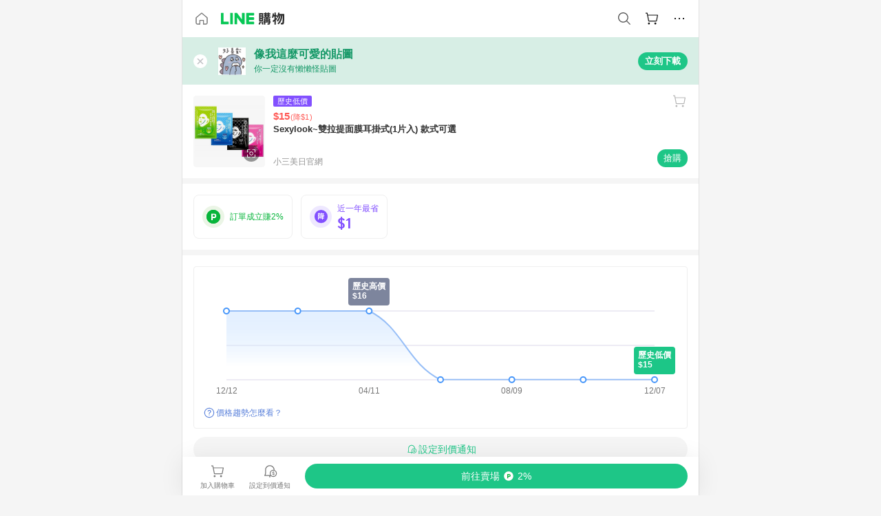

--- FILE ---
content_type: text/html;charset=utf-8
request_url: https://buy.line.me/product/271/f35279541
body_size: 71245
content:
<!DOCTYPE html><html  lang="zh-Hant" class="chrome"><head><meta charset="utf-8">
<meta name="viewport" content="width=device-width, initial-scale=1.0, maximum-scale=1.0, user-scalable=0, viewport-fit=cover">
<title>Sexylook~雙拉提面膜耳掛式(1片入) 款式可選推薦 | 小三美日官網 | LINE購物</title>
<link rel="preconnect" href="https://shopping.line-scdn.net">
<link rel="preconnect" href="https://obs.line-scdn.net">
<link rel="preconnect" href="https://buy-obs.line-scdn.net">
<link integrity="sha384-nTVHFUECcfuNsPXh3djmq402WFvNhVafFw1nowmOepj+bAJP3x6bt0b6eMJVwWDP" rel="stylesheet" href="/assets/style.CMwjmBKZ.css" crossorigin>
<link rel="preload" as="image" href="https://shopping.line-scdn.net/0hJ9CEQ2j_FRZ-PAcaV1ZqQSxhCWcWSkwBAQQPNAl5VSFTWFYUF11cJVk_SXUEBVFGRQpadAxuHyNXDwBFRw4KHlo8SHVWWVISRQ5TdF00DiZTXFRFEVkP/w360">
<link integrity="sha384-8KQdgaVpoGepZGPMErgHPg102pJ9moReHAIovRlktVXw91beDSPxJRPFsHS9NueX" rel="modulepreload" as="script" crossorigin href="/assets/Dn1fdaTQ.js">
<link integrity="sha384-G/53fZL2I9pi1VPzNnDruDYi+3RFFttr1SZFG27dvdoAkYyQE5tKVzKL/zFHhEJu" rel="modulepreload" as="script" crossorigin href="/assets/fH1DZlBm.js">
<link integrity="sha384-ipO0YzMOVKu1m8TdLzulMRWhcNtuU9dpyJdK3wWTUpFxptnGnc9KoeFQqyrZ2KSP" rel="modulepreload" as="script" crossorigin href="/assets/DYQ0vg5b.js">
<link integrity="sha384-ORN5/lMMLLtZ8a64UnJca2ztLqu2z1EWfD/K0yfXlthz0J7S/kguNRmJtSqlORGJ" rel="modulepreload" as="script" crossorigin href="/assets/DdIlJ05h.js">
<link integrity="sha384-UiFyhseyX08Hf3pb8uh5oO/H9mKkIs8b69EV2x5Rj7dtGN8hyT7xqTJqDPTCb3tl" rel="modulepreload" as="script" crossorigin href="/assets/DITqjTkJ.js">
<link integrity="sha384-4qPmsR3VVDsls2GomWOomW9exFFxY/3FS0YvZb5ZBJKF97+t5c2C87uDdRARVFam" rel="modulepreload" as="script" crossorigin href="/assets/CcKWRf9C.js">
<link integrity="sha384-vEGMT65dHA0WYisodiDDDL9DruN6jGPpyH7oKWxGxnb6wAv+sCinOhOUjkyAsbEx" rel="modulepreload" as="script" crossorigin href="/assets/3y6Clocq.js">
<link integrity="sha384-cweoyzr7WyA1oKMPn74QnlwY6szjfEhg2cgCK6S+zdwjGE+axRxEWCtq1Q+SRem1" rel="modulepreload" as="script" crossorigin href="/assets/CNBG52ye.js">
<link integrity="sha384-uz8agaeu03dposPlzXuyKew5joyqu+cckjoImzr8xcQULaJz7MPHIIf+TDNMq5rh" rel="modulepreload" as="script" crossorigin href="/assets/FT24_Mz_.js">
<link integrity="sha384-EM/+MD8vUfFdk4mR7a11+1YFWJIMtInKiICSirpJWbu0Gm8PFPJGJ3uPjIvAjl5Y" rel="modulepreload" as="script" crossorigin href="/assets/A7pdzCvD.js">
<link integrity="sha384-3Q8AMFDUQy8rJRENlB2GeEbp2/vl+o0hhEKThenYiIEi7TQYvm3ikeQmX2kflWdV" rel="modulepreload" as="script" crossorigin href="/assets/-A2Vblfa.js">
<link integrity="sha384-TiD4gz3YzKgDko2KIQMvbbuOJIhlXXw7YLMe491N6+3OBv+bUeyIVAM8NtbOKhc8" rel="modulepreload" as="script" crossorigin href="/assets/Ch6cMLcN.js">
<link integrity="sha384-sLqxZhhwMAbzwxgR+ayn2A23bQVMwWLxz5rcTqb9XoDc8wlh0oFNE2mr/sAkhkgf" rel="modulepreload" as="script" crossorigin href="/assets/C3eON7y6.js">
<link integrity="sha384-F85Xa+LiPmOQHfmQWKhAXI//6iZTArcngkzjdc/e29w2RRhdb8NsP4z+GGp2iO5g" rel="modulepreload" as="script" crossorigin href="/assets/DsapwRds.js">
<link integrity="sha384-BvB2obeZX9e2x4yqC6+e2hxPHfy5e+lx5lW72FpVicHL+plSpAsj7CdRgaIvDDwT" rel="modulepreload" as="script" crossorigin href="/assets/D9AoxdgK.js">
<link integrity="sha384-vxagFzD+kHAk0rj2uQ4tag/IQtFRiXuEcjZ0gEUl0BBCbzP+P2E70zkFIRF5TyGP" rel="modulepreload" as="script" crossorigin href="/assets/BO6cOD67.js">
<link integrity="sha384-bNTt5n0/A8P2vYVIOf5xKnQpujPf486hU7mvWSHgEbj/ASh2IeX7KF7FDO7aMRPt" rel="modulepreload" as="script" crossorigin href="/assets/DnLu2Vre.js">
<link integrity="sha384-SGznqQwZWSQvC+L9hJKqbMOL+nYAa86M3pLTUnwKIQTY1YPcuOY89qSsIfKwCbKy" rel="modulepreload" as="script" crossorigin href="/assets/CJV2EPqK.js">
<link integrity="sha384-0qq3A9yLE5fRTIqytRGmaurYV6Fj8scdNuYkfA8v2yz3tTunIJT9DLiiUzyepyMk" rel="modulepreload" as="script" crossorigin href="/assets/D-T9_Ced.js">
<link integrity="sha384-71gcwcqBs9TOcPh2kRlgHBni8a/1epzwvw5IofH558apOXyY8LWifJ/gezEDsvIi" rel="modulepreload" as="script" crossorigin href="/assets/BplqzRw-.js">
<link integrity="sha384-oa/3dWX+YQeuseHjNF5wTGNjYVmonTfuiu73ennyBI+bf70vMAWo2NU8UpKZev6r" rel="modulepreload" as="script" crossorigin href="/assets/DCdv2vVx.js">
<link integrity="sha384-NwblrtHZdwfkyk61xI8tqWuxg/ccNPr+mniLCvA5m70HH1qAC6wulYJ8nPDAXPbB" rel="modulepreload" as="script" crossorigin href="/assets/Cut-Av6H.js">
<link integrity="sha384-KdbKSDCAg4JpKeeXpk143sWty1TntRGV+z0KAQ1GRhpMm/UDTPLtKibCwBnNd+fZ" rel="modulepreload" as="script" crossorigin href="/assets/xRyXPloe.js">
<link integrity="sha384-JJXnOqq9dMb/NZd/MBdr/n7MDfGrvOFUeOIgTNtmL2Y0HalRzl85aaaaMOiVLHeM" rel="modulepreload" as="script" crossorigin href="/assets/BuhZXm9I.js">
<link integrity="sha384-2wTCJezPBQD2LtdEI8ThRh5caQz+17QQVrEwSSMDl4oDKQehJZS3OKxR0/FzGrr8" rel="modulepreload" as="script" crossorigin href="/assets/CYytXWus.js">
<link integrity="sha384-N4+K6U72Hfi+OQMvo43VqhHHJfav0YY6Ps+VjSklDvPIh5c15f+zmfguMdlU99mv" rel="modulepreload" as="script" crossorigin href="/assets/Cd02uIKi.js">
<link integrity="sha384-XhsVRS6NqRQjhvJ3IGRwnX2M0lbru+M9Jpw4KMcJETMu5Co4H8GO+G9++KIzwB58" rel="modulepreload" as="script" crossorigin href="/assets/BbeRj8oU.js">
<link integrity="sha384-zg3xgjifINOFmzUopXHIDGWrHDtDv0xonXN5h4swXc7bFSVsm35vCezD/D9oJmpH" rel="modulepreload" as="script" crossorigin href="/assets/Pk2VjmSw.js">
<script src="https://static.line-scdn.net/liff/edge/2/sdk.js" defer data-hid="liff"></script>
<link rel="prefetch" as="image" type="image/png" href="/assets/ico-AIPrice--light.DBIYnsEs.png">
<link rel="prefetch" as="image" type="image/png" href="/assets/ico-AIPrice--dark.C7eYdi9Z.png">
<link rel="prefetch" as="image" type="image/png" href="/assets/ico-social108-line.Kg5Ad751.png">
<link rel="prefetch" as="image" type="image/png" href="/assets/ico-social108-fb.t9leBe85.png">
<link rel="prefetch" as="image" type="image/png" href="/assets/ico-social108-url.k_GOwe6c.png">
<link rel="prefetch" as="image" type="image/svg+xml" href="/assets/ico-navbar-home--black.rvetcKm_.svg">
<link rel="prefetch" as="image" type="image/svg+xml" href="/assets/ico-glass.B9b_u7qf.svg">
<link rel="prefetch" as="image" type="image/svg+xml" href="/assets/ico-product-like--black.R8gay-KN.svg">
<link rel="prefetch" as="image" type="image/svg+xml" href="/assets/ico-clock.CRfZodhE.svg">
<link rel="prefetch" as="image" type="image/png" href="/assets/favorite_img1.Dpi7Wrpc.png">
<link rel="prefetch" as="image" type="image/png" href="/assets/img-shoppingCart.2pyXJ4-e.png">
<link rel="prefetch" as="image" type="image/svg+xml" href="/assets/loading.D9q3AnIC.svg">
<link rel="prefetch" as="image" type="image/svg+xml" href="/assets/loading_big.Cu1Hp-nL.svg">
<link rel="prefetch" as="image" type="image/svg+xml" href="/assets/loading_white.CPnzDYu_.svg">
<link rel="prefetch" as="image" type="image/svg+xml" href="/assets/loading_white_big.BWd4BJ3W.svg">
<link rel="prefetch" as="image" type="image/png" href="/assets/img-error.DwjqFPrn.png">
<link rel="prefetch" as="image" type="image/png" href="/assets/img-priceTrackerTutorial--step1.CCKIm-vN.png">
<link rel="prefetch" as="image" type="image/png" href="/assets/img-priceTrackerTutorial--step2.DYym_dnR.png">
<link rel="prefetch" as="image" type="image/png" href="/assets/img-priceTrackerTutorial--step3.BYe8Y216.png">
<link rel="prefetch" as="image" type="image/png" href="/assets/img-priceTrackerTutorial--step4.C4vthmjI.png">
<link rel="prefetch" as="image" type="image/png" href="/assets/img-tips-transferinfo.ElFsZNPa.png">
<link rel="prefetch" as="image" type="image/png" href="/assets/ico-tutorial-linepoints.DxmGtkDv.png">
<link rel="prefetch" as="image" type="image/png" href="/assets/ico-tutorial-lowprice.BY6GCV4e.png">
<link rel="prefetch" as="image" type="image/png" href="/assets/ico-tutorial-savemoney.DuUdrL5v.png">
<link rel="prefetch" as="image" type="image/png" href="/assets/ico-tutorial-benefit.T1eTBBAv.png">
<link rel="prefetch" as="image" type="image/png" href="/assets/img-linepoint-step1.BQkKHcGR.png">
<link rel="prefetch" as="image" type="image/png" href="/assets/img-linepoint-step2.DoDZehq4.png">
<link rel="prefetch" as="image" type="image/png" href="/assets/img-linepoint-step3.DqhkqNI8.png">
<link rel="prefetch" as="image" type="image/png" href="/assets/img-tutorial-angpauinfo.C691D31o.png">
<link rel="prefetch" as="image" type="image/png" href="/assets/img-angpau-step1.Choa-Nah.png">
<link rel="prefetch" as="image" type="image/png" href="/assets/img-angpau-step2.fOOUmOrQ.png">
<link rel="prefetch" as="image" type="image/png" href="/assets/img-angpau-step3.DXVOzogX.png">
<link rel="prefetch" as="image" type="image/png" href="/assets/img-angpau-step4.hBrkGnJz.png">
<link rel="prefetch" as="image" type="image/png" href="/assets/ico-tutorialHongbao.DGh0-HQ3.png">
<link rel="prefetch" as="image" type="image/png" href="/assets/img-tutorial-missioninfo.C-SATwqO.png">
<link rel="prefetch" as="image" type="image/png" href="/assets/ico-tutorialMission.DfTvKlPf.png">
<link rel="prefetch" as="image" type="image/png" href="/assets/img-tips-quota.VCNhqGxs.png">
<link rel="prefetch" as="image" type="image/png" href="/assets/img-tutorial-monthlybuyinfo.BOFEwRbW.png">
<link rel="prefetch" as="image" type="image/png" href="/assets/ico-tutorial-monthlybuyCart.qZCLjCL2.png">
<link rel="prefetch" as="image" type="image/png" href="/assets/ico-tutorial-monthlybuyCheck.CUtUT1Rq.png">
<link rel="prefetch" as="image" type="image/png" href="/assets/img-monthlybuy-step1.cqlPuECQ.png">
<link rel="prefetch" as="image" type="image/png" href="/assets/img-monthlybuy-step2.BDi3eOp1.png">
<link rel="prefetch" as="image" type="image/png" href="/assets/img-monthlybuy-step3.D7J2Pm6_.png">
<link rel="prefetch" as="image" type="image/png" href="/assets/img-monthlybuy-step4.D0_Dqac8.png">
<link rel="prefetch" as="image" type="image/png" href="/assets/ico-tutorialMonthlybuy.K1GCo0qF.png">
<link rel="prefetch" as="image" type="image/png" href="/assets/ico-tutorial-priviledge1.xvbEMEh0.png">
<link rel="prefetch" as="image" type="image/png" href="/assets/ico-tutorial-priviledge2.CCgQq_9g.png">
<link rel="prefetch" as="image" type="image/png" href="/assets/ico-tutorial-priviledge3.C4Z4uf-h.png">
<link rel="prefetch" as="image" type="image/png" href="/assets/ico-tutorial-priviledge4.DSyXnJ5T.png">
<link rel="prefetch" as="image" type="image/png" href="/assets/img-tutorial-passportinfo.BzBrDoPg.png">
<link rel="prefetch" as="image" type="image/png" href="/assets/ico-tutorialPassport.CKyw9_Hr.png">
<link rel="prefetch" as="image" type="image/svg+xml" href="/assets/img-unrecognizableProductDefault.CyRpUHyn.svg">
<link rel="prefetch" as="image" type="image/png" href="/assets/og_image.Dc0El0ue.png">
<link rel="prefetch" as="image" type="image/png" href="/assets/favicon-32x32.CERNqo6f.png">
<link rel="prefetch" as="image" type="image/png" href="/assets/favicon-16x16.DsIZ3wwF.png">
<link rel="prefetch" as="image" type="image/x-icon" href="/assets/favicon.CW2t5flA.ico">
<link rel="prefetch" as="image" type="image/png" href="/assets/apple-touch-icon.BVJpEzX5.png">
<link rel="prefetch" as="image" type="image/svg+xml" href="/assets/safari-pinned-tab.Bfe6lB9P.svg">
<link rel="prefetch" as="image" type="image/svg+xml" href="/assets/badge-parity.DoTzVVDB.svg">
<link rel="prefetch" as="image" type="image/svg+xml" href="/assets/badge-fresh.C0DVF-gn.svg">
<link rel="prefetch" as="image" type="image/svg+xml" href="/assets/badge-newStore.Cg1pHwnu.svg">
<link rel="prefetch" as="image" type="image/svg+xml" href="/assets/badge-ranking.Bk2qrM48.svg">
<link rel="prefetch" as="image" type="image/svg+xml" href="/assets/badge-rush.BTygeurn.svg">
<link rel="prefetch" as="image" type="image/svg+xml" href="/assets/badge-hotSearch.BNmm1d9W.svg">
<link rel="prefetch" as="image" type="image/svg+xml" href="/assets/badge-recommendation.CkDV9CeC.svg">
<link rel="prefetch" as="image" type="image/svg+xml" href="/assets/badge-showLowerPrice.VgEbcxW2.svg">
<link rel="prefetch" as="image" type="image/png" href="/assets/img-angpauCircle.zsfDvmnf.png">
<link rel="prefetch" as="image" type="image/svg+xml" href="/assets/ico-cameraWhite.cbbvGM-S.svg">
<link rel="prefetch" as="image" type="image/svg+xml" href="/assets/ico-cameraBlack.CADjTNYc.svg">
<link rel="prefetch" as="image" type="image/svg+xml" href="/assets/img-logo--colorful.D_usoKOi.svg">
<link rel="prefetch" as="image" type="image/svg+xml" href="/assets/ico-arrow--leftBlack.CnoHEo6X.svg">
<link rel="prefetch" as="image" type="image/svg+xml" href="/assets/ico-outlined-homepageBlack.D_Bu0PkT.svg">
<link rel="prefetch" as="image" type="image/svg+xml" href="/assets/ico-bell--black.rDjO1CtY.svg">
<link rel="prefetch" as="image" type="image/svg+xml" href="/assets/ico-cartDarkGray.B0_Zm9Er.svg">
<link rel="prefetch" as="image" type="image/svg+xml" href="/assets/ico-glassDeepGrey.4HBuXfpO.svg">
<link rel="prefetch" as="image" type="image/svg+xml" href="/assets/ico-menu--black.DIw2ISWO.svg">
<link rel="prefetch" as="image" type="image/svg+xml" href="/assets/ico-close--black.C0D_WCjI.svg">
<link rel="prefetch" as="image" type="image/svg+xml" href="/assets/ico-barcodeBlack.EMGqZUEa.svg">
<link rel="prefetch" as="image" type="image/svg+xml" href="/assets/img-logo--white.ws-OQZLF.svg">
<link rel="prefetch" as="image" type="image/svg+xml" href="/assets/ico-arrow--leftWhite2.DisqKg3Y.svg">
<link rel="prefetch" as="image" type="image/svg+xml" href="/assets/ico-outlined-homepageWhite.0N_nKCXb.svg">
<link rel="prefetch" as="image" type="image/svg+xml" href="/assets/ico-bell--white.As7mgZX1.svg">
<link rel="prefetch" as="image" type="image/svg+xml" href="/assets/ico-cart.BCosiCm-.svg">
<link rel="prefetch" as="image" type="image/svg+xml" href="/assets/ico-glassWhite.DjoHr4D6.svg">
<link rel="prefetch" as="image" type="image/svg+xml" href="/assets/ico-menu--white.D5XWMDLz.svg">
<link rel="prefetch" as="image" type="image/svg+xml" href="/assets/ico-close--white.BH9pt9aA.svg">
<link rel="prefetch" as="image" type="image/svg+xml" href="/assets/ico-barcodeWhite.9e_7wgQd.svg">
<link rel="prefetch" as="image" type="image/svg+xml" href="/assets/ico-close--button.DlQeO4mx.svg">
<link rel="prefetch" as="image" type="image/png" href="/assets/ico-goUp.9ngTY99_.png">
<link rel="prefetch" as="image" type="image/svg+xml" href="/assets/ico-navbar-home.pTdx6kH8.svg">
<link rel="prefetch" as="image" type="image/svg+xml" href="/assets/ico-navbar-homeOn.BXKY35o-.svg">
<link rel="prefetch" as="image" type="image/svg+xml" href="/assets/ico-navbar-brand.DSm8Mb_j.svg">
<link rel="prefetch" as="image" type="image/svg+xml" href="/assets/ico-navbar-brandOn.BGbRYYkS.svg">
<link rel="prefetch" as="image" type="image/svg+xml" href="/assets/ico-navbar-benefit.CVpFf2LJ.svg">
<link rel="prefetch" as="image" type="image/svg+xml" href="/assets/ico-navbar-benefitOn.CMjzQK5w.svg">
<link rel="prefetch" as="image" type="image/svg+xml" href="/assets/ico-navbar-special.Bv7eUmCf.svg">
<link rel="prefetch" as="image" type="image/svg+xml" href="/assets/ico-navbar-specialOn.CA8QWgEz.svg">
<link rel="prefetch" as="image" type="image/svg+xml" href="/assets/ico-navbar-account.D_JBbAaL.svg">
<link rel="prefetch" as="image" type="image/svg+xml" href="/assets/ico-navbar-accountOn.lN8Sl9dl.svg">
<link rel="prefetch" as="image" type="image/svg+xml" href="/assets/img-recommend.KMJbq0_8.svg">
<link rel="prefetch" as="image" type="image/svg+xml" href="/assets/img-totop.B59KCYmN.svg">
<link rel="prefetch" as="image" type="image/png" href="/assets/ico-social50-line.BRshQTKT.png">
<link rel="prefetch" as="image" type="image/png" href="/assets/ico-social50-fb.BBsgz-Qv.png">
<link rel="prefetch" as="image" type="image/png" href="/assets/ico-social50-url.CMtwK1k1.png">
<link rel="prefetch" as="image" type="image/png" href="/assets/ico-social72-line.BEYufS0u.png">
<link rel="prefetch" as="image" type="image/png" href="/assets/ico-social72-fb.CngPcpDD.png">
<link rel="prefetch" as="image" type="image/png" href="/assets/ico-social72-url.BsnljhuG.png">
<link rel="prefetch" as="image" type="image/svg+xml" href="/assets/ico-ok.Bx9Y-ieW.svg">
<link rel="prefetch" as="image" type="image/svg+xml" href="/assets/ico-okOn.CVd3fBBN.svg">
<link rel="prefetch" as="image" type="image/svg+xml" href="/assets/ico-check-green.BLcA-ro-.svg">
<link rel="prefetch" as="image" type="image/png" href="/assets/favorite_bg.BuLA8s9V.png">
<link rel="prefetch" as="image" type="image/svg+xml" href="/assets/ico-checkedWhite.CSrkc97X.svg">
<link rel="prefetch" as="image" type="image/svg+xml" href="/assets/ico-checkedGray.Tvl1Ks0l.svg">
<link rel="prefetch" as="image" type="image/svg+xml" href="/assets/ico-loading--white.5G4YHqfR.svg">
<link rel="prefetch" as="image" type="image/svg+xml" href="/assets/ico-arrow--right.CNWSdj0U.svg">
<link rel="prefetch" as="image" type="image/svg+xml" href="/assets/ico-cartOrange.BJckGTg5.svg">
<link rel="prefetch" as="image" type="image/svg+xml" href="/assets/ico-shop--white.DULimFDL.svg">
<link rel="prefetch" as="image" type="image/png" href="/assets/img-AIpriceWithSpotLight.hjXHnhT5.png">
<link rel="prefetch" as="image" type="image/svg+xml" href="/assets/ico-calendarWhite.B-rHPhUf.svg">
<link rel="prefetch" as="image" type="image/svg+xml" href="/assets/ico-settingPriceAlertBell--white.CWhCFx-a.svg">
<link rel="prefetch" as="image" type="image/svg+xml" href="/assets/ico-arrow--rightGray.CoWdCWie.svg">
<link rel="prefetch" as="image" type="image/svg+xml" href="/assets/ico-point--green.C6QozQX8.svg">
<link rel="prefetch" as="image" type="image/svg+xml" href="/assets/ico-point--gray.CwT7ymaW.svg">
<link rel="prefetch" as="image" type="image/svg+xml" href="/assets/img-radarGreen.CN93xa6Z.svg">
<link rel="prefetch" as="image" type="image/svg+xml" href="/assets/ico-cancel--grey.y20wjKk9.svg">
<link rel="prefetch" as="image" type="image/svg+xml" href="/assets/ico-arrow--downGreen.DamuGg1d.svg">
<link rel="prefetch" as="image" type="image/svg+xml" href="/assets/ico-issueBlue.Cv_EvCnD.svg">
<link rel="prefetch" as="image" type="image/svg+xml" href="/assets/ico-settingPriceAlertBell--green.DGhGrK5M.svg">
<link rel="prefetch" as="image" type="image/svg+xml" href="/assets/ico-arrow--rightBlack.C_lxOHQh.svg">
<link rel="prefetch" as="image" type="image/svg+xml" href="/assets/ico-questionMarkGrey.EX5aKzhd.svg">
<link rel="prefetch" as="image" type="image/svg+xml" href="/assets/ico-point--white.DiQtpN6g.svg">
<link rel="prefetch" as="image" type="image/svg+xml" href="/assets/img-presentBox--green.TVcvGSjo.svg">
<link rel="prefetch" as="image" type="image/svg+xml" href="/assets/ico-exclamation-green.C22jQFzh.svg">
<link rel="prefetch" as="image" type="image/png" href="/assets/img-tutorial-newbuyerAngpau.IQc2VBXm.png">
<link rel="prefetch" as="image" type="image/png" href="/assets/ico-tutorial-newbuyerAngpau.BF2RphfN.png">
<link rel="prefetch" as="image" type="image/svg+xml" href="/assets/ico-arrow--downGreyLight.-PxCy2F4.svg">
<link rel="prefetch" as="image" type="image/png" href="/assets/img-tutorial-bannerLinepoint.DSRIAVpU.png">
<link rel="prefetch" as="image" type="image/svg+xml" href="/assets/ico-arrow--downGreyDeep.Dy_jgCzs.svg">
<link rel="prefetch" as="image" type="image/png" href="/assets/img-tutorialTopimg.BVwuYd1V.png">
<link rel="prefetch" as="image" type="image/svg+xml" href="/assets/ico-photo000000.5FvFntbr.svg">
<link rel="prefetch" as="image" type="image/svg+xml" href="/assets/ico-pen000000.DBRHNis3.svg">
<link rel="prefetch" as="image" type="image/svg+xml" href="/assets/ico-tag000000.Denfp1DR.svg">
<link rel="prefetch" as="image" type="image/svg+xml" href="/assets/ico-dollar000000.BBxnChPV.svg">
<link rel="prefetch" as="image" type="image/svg+xml" href="/assets/ico-cancelWhiteA20.6tHz8eS3.svg">
<link rel="prefetch" as="image" type="image/svg+xml" href="/assets/ico-trashCanRed.DFMeqfHR.svg">
<link rel="prefetch" as="image" type="image/svg+xml" href="/assets/ico-arrow--down111111bold.DB1gtSeb.svg">
<link rel="prefetch" as="image" type="image/svg+xml" href="/assets/ico-exclamationMarkGrey.CEgQ3w61.svg">
<link rel="prefetch" as="image" type="image/svg+xml" href="/assets/ico-creditCard.MO3Wkm5M.svg">
<link rel="prefetch" as="image" type="image/svg+xml" href="/assets/ico-user.D7s6ESw9.svg">
<link rel="prefetch" as="image" type="image/svg+xml" href="/assets/ico-coinBlack.Ct9QrHk9.svg">
<link rel="prefetch" as="image" type="image/svg+xml" href="/assets/ico-couponPercentage.CIm48I56.svg">
<link rel="prefetch" as="image" type="image/svg+xml" href="/assets/ico-signIn.RQuDDcX3.svg">
<link rel="prefetch" as="image" type="image/svg+xml" href="/assets/ico-lineDelima._tfoT26-.svg">
<link rel="prefetch" as="image" type="image/svg+xml" href="/assets/ico-creditCardWhite.BkVg_c6S.svg">
<link rel="prefetch" as="image" type="image/svg+xml" href="/assets/ico-userWhite.IJSphSZp.svg">
<link rel="prefetch" as="image" type="image/svg+xml" href="/assets/ico-coinWhite.t-RxNaGa.svg">
<link rel="prefetch" as="image" type="image/svg+xml" href="/assets/ico-couponPercentageWhite.CD6BGOfi.svg">
<link rel="prefetch" as="image" type="image/svg+xml" href="/assets/ico-signInWhite.EeTUhtJC.svg">
<link rel="prefetch" as="image" type="image/svg+xml" href="/assets/ico-lineDelimaWhite.Y-PHdCqD.svg">
<link rel="prefetch" as="image" type="image/svg+xml" href="/assets/ico-uploadImage1EC687.DaaQVrkB.svg">
<link rel="prefetch" as="image" type="image/svg+xml" href="/assets/img-loading.DAd8vyWK.svg">
<link rel="prefetch" as="image" type="image/png" href="/assets/bg-hotSearch-right.DrLYAb6T.png">
<link rel="prefetch" as="image" type="image/png" href="/assets/bg-hotSearch-left.BPZujni4.png">
<link rel="prefetch" as="script" crossorigin href="/assets/BFIRI1Fb.js">
<link rel="prefetch" as="script" crossorigin href="/assets/D-5shDT6.js">
<link rel="prefetch" as="script" crossorigin href="/assets/BcLCWTWe.js">
<link rel="prefetch" as="script" crossorigin href="/assets/CQNmDMFu.js">
<link rel="prefetch" as="script" crossorigin href="/assets/BopLhmOG.js">
<link rel="prefetch" as="script" crossorigin href="/assets/BXZcsJlh.js">
<link rel="prefetch" as="script" crossorigin href="/assets/DSi3AxoS.js">
<link rel="prefetch" as="script" crossorigin href="/assets/B8wLaECJ.js">
<link rel="prefetch" as="script" crossorigin href="/assets/BF4Jtmp6.js">
<link rel="prefetch" as="script" crossorigin href="/assets/BwyG9N8n.js">
<link rel="prefetch" as="script" crossorigin href="/assets/mP4Sjge-.js">
<link rel="prefetch" as="image" type="image/svg+xml" href="/assets/ico-navbar-categoryOn.BT6ruzlk.svg">
<link rel="prefetch" as="image" type="image/svg+xml" href="/assets/img-angpau.FmLdLkvD.svg">
<link rel="prefetch" as="image" type="image/svg+xml" href="/assets/img-lowerPriceText.B9sycJ2j.svg">
<link rel="prefetch" as="image" type="image/svg+xml" href="/assets/ico-rewardMission.CqGtjBsp.svg">
<link rel="prefetch" as="image" type="image/svg+xml" href="/assets/img-allFullStamp.BKwEGvce.svg">
<link rel="prefetch" as="image" type="image/png" href="/assets/badge-bestTiming.CXJDr1_1.png">
<link rel="prefetch" as="image" type="image/svg+xml" href="/assets/ico-bell--grey.CVZtyURQ.svg">
<link rel="prefetch" as="image" type="image/svg+xml" href="/assets/ico-bell--green.BjLIXZQX.svg">
<link rel="prefetch" as="image" type="image/gif" href="/assets/img-badgeBg.GFu2V2pV.gif">
<link rel="prefetch" as="image" type="image/png" href="/assets/ico-entryAngpau.BY7xqj1H.png">
<link rel="prefetch" as="image" type="image/png" href="/assets/ico-entryFirstTimerBuy.CSKtfg0q.png">
<link rel="prefetch" as="image" type="image/png" href="/assets/ico-entryRegularShopping.iBG3AS9F.png">
<link rel="prefetch" as="image" type="image/png" href="/assets/rank_1.DGWx_WX6.png">
<link rel="prefetch" as="image" type="image/png" href="/assets/rank_2.BZoQ1Ylf.png">
<link rel="prefetch" as="image" type="image/png" href="/assets/rank_3.D4miq1ro.png">
<link rel="prefetch" as="image" type="image/png" href="/assets/rank_4.CZlnCNsm.png">
<link rel="prefetch" as="image" type="image/png" href="/assets/rank_5.CHTRhhzc.png">
<link rel="prefetch" as="image" type="image/png" href="/assets/rank_6.xT_aAa5U.png">
<link rel="prefetch" as="image" type="image/png" href="/assets/rank_7.BhBPxHHN.png">
<link rel="prefetch" as="image" type="image/png" href="/assets/rank_8.BWY3qQi4.png">
<link rel="prefetch" as="image" type="image/png" href="/assets/rank_9.CX4IY0_P.png">
<link rel="prefetch" as="image" type="image/png" href="/assets/rank_10.ByWKecS-.png">
<link rel="prefetch" as="image" type="image/png" href="/assets/badge-waitBePaid.D6A37hwP.png">
<link rel="prefetch" as="image" type="image/svg+xml" href="/assets/badge-commercial.DH5N_pEF.svg">
<link rel="prefetch" as="image" type="image/svg+xml" href="/assets/ico-fire.DUEfKXq5.svg">
<link rel="prefetch" as="image" type="image/png" href="/assets/ico-cart-like--heartbeat.BhSG233-.png">
<link rel="prefetch" as="image" type="image/png" href="/assets/ico-product-like--heartbeat.DLzkncHw.png">
<link rel="prefetch" as="image" type="image/svg+xml" href="/assets/ico-product-like.xTa1aUAx.svg">
<link rel="prefetch" as="image" type="image/svg+xml" href="/assets/ico-product-liked.CuLQs_Nv.svg">
<link rel="prefetch" as="image" type="image/svg+xml" href="/assets/ico-product-like--white.D0MeNH-k.svg">
<link rel="prefetch" as="image" type="image/svg+xml" href="/assets/ico-cartGray.CWkBJ-Sp.svg">
<link rel="prefetch" as="image" type="image/svg+xml" href="/assets/ico-cartBlack--bottom.BUej1hUO.svg">
<link rel="prefetch" as="image" type="image/svg+xml" href="/assets/ico-cartOrange--bottom.B5ZBhwRt.svg">
<link rel="prefetch" as="image" type="image/svg+xml" href="/assets/badge-store--boxType.B9MdYrIc.svg">
<link rel="prefetch" as="image" type="image/svg+xml" href="/assets/badge-store.BxS3T5LF.svg">
<link rel="prefetch" as="image" type="image/svg+xml" href="/assets/badge-gift--boxType.D_d51sJ0.svg">
<link rel="prefetch" as="image" type="image/svg+xml" href="/assets/badge-gift.S-K2wspb.svg">
<link rel="prefetch" as="image" type="image/svg+xml" href="/assets/ico-shoppingLens.oyB_I5Qj.svg">
<link rel="prefetch" as="image" type="image/svg+xml" href="/assets/ico-share.C3pSXDao.svg">
<link rel="prefetch" as="image" type="image/svg+xml" href="/assets/ico-addFriend.Ums4xyGk.svg">
<link rel="prefetch" as="image" type="image/svg+xml" href="/assets/ico-settingPriceAlertBell--grey.8YI4mhGV.svg">
<link rel="prefetch" as="image" type="image/svg+xml" href="/assets/ico-editPriceAlertBell--green.yx0w76OW.svg">
<link rel="prefetch" as="image" type="image/svg+xml" href="/assets/badge-direct.-_MmXx0U.svg">
<link rel="prefetch" as="image" type="image/svg+xml" href="/assets/line_payWhite.CeF-mufA.svg">
<link rel="prefetch" as="image" type="image/svg+xml" href="/assets/line_loginWhite.ChpHW_Sp.svg">
<link rel="prefetch" as="image" type="image/svg+xml" href="/assets/line_pointWhite.Bv3Y4AZB.svg">
<link rel="prefetch" as="image" type="image/svg+xml" href="/assets/ico-ai.BbwD8uvP.svg">
<link rel="prefetch" as="image" type="image/svg+xml" href="/assets/ico-point--grey.Dg8b4yyB.svg">
<link rel="prefetch" as="image" type="image/svg+xml" href="/assets/ico-angpau.T5T0hVop.svg">
<link rel="prefetch" as="image" type="image/svg+xml" href="/assets/ico-angpauMonochrome.DhKf0X6A.svg">
<link rel="prefetch" as="image" type="image/png" href="/assets/img-bestPriceBadge--short.Cc856gG1.png">
<link rel="prefetch" as="image" type="image/png" href="/assets/img-bestPriceBadge.fRPGm0dd.png">
<link rel="prefetch" as="image" type="image/png" href="/assets/ico-ai.ZVJ4hbF3.png">
<link rel="prefetch" as="image" type="image/svg+xml" href="/assets/ico-checkedGreen--bold.DzVb0O_a.svg">
<link rel="prefetch" as="image" type="image/svg+xml" href="/assets/ico-arrow--downWhite.CbCo2gZi.svg">
<link rel="prefetch" as="image" type="image/svg+xml" href="/assets/ico-landmarkWhite.DxGMDzlf.svg">
<link rel="prefetch" as="image" type="image/svg+xml" href="/assets/ico-landmarkGreen.C0v04Ctn.svg">
<link rel="prefetch" as="image" type="image/svg+xml" href="/assets/ico-landmarkBlue.CwEOCby7.svg">
<link rel="prefetch" as="image" type="image/svg+xml" href="/assets/ico-arrow--downBlue.C20Tikic.svg">
<link rel="prefetch" as="image" type="image/svg+xml" href="/assets/ico-arrow--rightGrayBold.D4AV8bOv.svg">
<link rel="prefetch" as="image" type="image/svg+xml" href="/assets/badge-media.BplkG1D_.svg">
<link rel="prefetch" as="image" type="image/svg+xml" href="/assets/badge-popular.B5YAjv1y.svg">
<link rel="prefetch" as="image" type="image/svg+xml" href="/assets/ico-eye--gray.BrDiTyri.svg">
<script data-hid="APOLLO_STATE">window.__APOLLO_STATE__ = {"ROOT_QUERY":{"__typename":"Query","activeOMOEvent":null,"clientConfig":{"__typename":"ClientConfig","enableExtensionPage":true,"disableGoogleSearch":false,"enableGA4EventToApp":false,"enableBestPriceFinderPage":true},"seoSettings({\"path\":\"https://buy.line.me/product/271/f35279541\"})":{"__typename":"SeoSettings","meta":null,"footer":null},"promotionBanners":[{"__typename":"PromotionBannerInfo","displayPage":"ARTICLE_PAGE","imageUrl":"https://buy-obs.line-scdn.net/0hcwBKwgQaPFh_MiMOY0hDDyJmMDgAHCdaFgwjIAhpYy0tSR8LPB8UdwptCWktZwdGPyYYdTtUIy4tWhAPIjITYg9XYyECWR9GPAguZyVXAmkAdClIOAgpNiZC","title":"像我這麼可愛的貼圖","subtitle":"你一定沒有懶懶怪貼圖","buttonText":"立刻下載","buttonUrl":"https://buy.line.me/content/lineshoppingapp/"},{"__typename":"PromotionBannerInfo","displayPage":"VIDEO_PAGE","imageUrl":"https://buy-obs.line-scdn.net/0hcwBKwgQaPFh_MiMOY0hDDyJmMDgAHCdaFgwjIAhpYy0tSR8LPB8UdwptCWktZwdGPyYYdTtUIy4tWhAPIjITYg9XYyECWR9GPAguZyVXAmkAdClIOAgpNiZC","title":"像我這麼可愛的貼圖","subtitle":"你一定沒有懶懶怪貼圖","buttonText":"立刻下載","buttonUrl":"https://buy.line.me/content/lineshoppingapp/"},{"__typename":"PromotionBannerInfo","displayPage":"PARTNER_PAGE","imageUrl":"https://buy-obs.line-scdn.net/0hcwBKwgQaPFh_MiMOY0hDDyJmMDgAHCdaFgwjIAhpYy0tSR8LPB8UdwptCWktZwdGPyYYdTtUIy4tWhAPIjITYg9XYyECWR9GPAguZyVXAmkAdClIOAgpNiZC","title":"像我這麼可愛的貼圖","subtitle":"你一定沒有懶懶怪貼圖","buttonText":"立刻下載","buttonUrl":"https://buy.line.me/content/lineshoppingapp/"},{"__typename":"PromotionBannerInfo","displayPage":"PRODUCT_PAGE","imageUrl":"https://buy-obs.line-scdn.net/0hcwBKwgQaPFh_MiMOY0hDDyJmMDgAHCdaFgwjIAhpYy0tSR8LPB8UdwptCWktZwdGPyYYdTtUIy4tWhAPIjITYg9XYyECWR9GPAguZyVXAmkAdClIOAgpNiZC","title":"像我這麼可愛的貼圖","subtitle":"你一定沒有懶懶怪貼圖","buttonText":"立刻下載","buttonUrl":"https://buy.line.me/content/lineshoppingapp/"},{"__typename":"PromotionBannerInfo","displayPage":"PRICE_PAGE","imageUrl":"https://buy-obs.line-scdn.net/0hcwBKwgQaPFh_MiMOY0hDDyJmMDgAHCdaFgwjIAhpYy0tSR8LPB8UdwptCWktZwdGPyYYdTtUIy4tWhAPIjITYg9XYyECWR9GPAguZyVXAmkAdClIOAgpNiZC","title":"像我這麼可愛的貼圖","subtitle":"你一定沒有懶懶怪貼圖","buttonText":"立刻下載","buttonUrl":"https://buy.line.me/content/lineshoppingapp/"}],"product({\"shopId\":271,\"shopProductId\":\"f35279541\"})":{"__typename":"Product","id":"271/f35279541","shopProductId":"f35279541","description":"Sexylook~雙拉提面膜耳掛式(1片入) 款式可選，還有更多的日韓美妝、海外保養品、零食都在小三美日，現在購買立即出貨給您。","url":"https://buy.line.me/product/271/f35279541","outlinkUrl":"https://buy.line.me/t/?data=[base64]","name":"Sexylook~雙拉提面膜耳掛式(1片入) 款式可選","imageUrl":"https://shopping.line-scdn.net/0hJ9CEQ2j_FRZ-PAcaV1ZqQSxhCWcWSkwBAQQPNAl5VSFTWFYUF11cJVk_SXUEBVFGRQpadAxuHyNXDwBFRw4KHlo8SHVWWVISRQ5TdF00DiZTXFRFEVkP","discount":0.44,"price":27,"specialPrice":15,"point":{"__typename":"Point","amount":2,"eventMessage":"","bonusAmountForApp":null,"calculatedAmount":2},"calculatedPoint({\"ignoreShowEstimatedPoint\":true})":0,"status":"ON_SALE","relatedComparisonId":null,"lowPriceType":"HISTORY_LOW_PRICE","priceDifference":1,"priceChart":[{"__typename":"PriceChartItem","date":1733932800000,"price":16},{"__typename":"PriceChartItem","date":1739116800000,"price":16},{"__typename":"PriceChartItem","date":1744300800000,"price":16},{"__typename":"PriceChartItem","date":1749484800000,"price":15},{"__typename":"PriceChartItem","date":1754668800000,"price":15},{"__typename":"PriceChartItem","date":1759852800000,"price":15},{"__typename":"PriceChartItem","date":1765036800000,"price":15}],"categoryInfo":[{"__typename":"Category","id":"1","name":"美妝保養","categoryLevel":1},{"__typename":"Category","id":"2054","name":"開架臉部保養","categoryLevel":2},{"__typename":"Category","id":"2062","name":"開架面膜","categoryLevel":3}],"rewardCountdownEndTime":null,"similarHybridProducts({\"limit\":30})":[{"__typename":"Product","id":"256/200511713585","shopProductId":"200511713585","promoteProductId":null,"name":"潼漾小舖  日本 kose 高絲 光映透 保濕美白面膜(銀)/保濕彈潤面膜(紅) (50回份)","imageUrl":"https://shopping.line-scdn.net/0hAPmZ8-OyHn9QIwjQ5a1hKAJ-Ag44VUdoLxsEXSdmXhotRwstOEBUHnVxQ0YqEw19bkBYTnElQRwtEQ4oOEwEd3R0FR17FVkhbxdZH3crBU4pElx8OxdZ","url":"https://buy.line.me/product/256/200511713585","outlinkUrl":"https://buy.line.me/t/?data=[base64]","productPageUrl":"https://buy.line.me/product/256/200511713585","discount":0.38,"price":699,"specialPrice":432,"point":{"__typename":"Point","amount":2,"bonusAmountForApp":null,"calculatedAmount":2,"limit":500},"calculatedPoint":8,"status":"ON_SALE","merchant":{"__typename":"ConciseMerchant","name":"松果購物｜讓你生活更美好","shopId":256,"storeId":null,"merchantId":4708167,"imageUrl":"https://buy-obs.line-scdn.net/0h2SwjhzVVbXxKE3OathQSKxdHYRw1PXZ-Iy1yBD1IMgkYVn9jHj5ZRD11MxA3aEl2JQdJUQ51cgoYe0ErFxNCRjp2MgU3Wl1zChNFWxF1T00MIHhsDSl4EhNj","displayPoints":[2],"url":"https://buy.line.me/u/partner/4708167","point":{"__typename":"Point","amount":2,"bonusAmountForApp":0,"calculatedAmount":2},"showPointAmount":true,"showEstimatedPoint":true,"vendorType":null},"productReward":null,"rewardCountdownEndTime":null,"lowPriceType":null,"priceDifference":null,"productType":"normal","hideEstimatedPoint":false},{"__typename":"Product","id":"271/S00018162","shopProductId":"S00018162","promoteProductId":null,"name":"BISON 佰松~Fem-lro氛香入浴劑(40g) 款式可選","imageUrl":"https://shopping.line-scdn.net/0hLdlRuMM8E0tRKwAXZFhsHAl2Dzo5XUpcLhMJaSZuUyknGhFiMUldRhFQDikgYFV2CCVffzxABhoaWhJiNSZdTBJLES4ZGh11MS4CRndqTC4VZx9jCx8aVihxRQcM","url":"https://buy.line.me/product/271/S00018162","outlinkUrl":"https://buy.line.me/t/?data=[base64]","productPageUrl":"https://buy.line.me/product/271/S00018162","discount":0.31,"price":110,"specialPrice":76,"point":{"__typename":"Point","amount":2,"bonusAmountForApp":null,"calculatedAmount":2,"limit":-1},"calculatedPoint":1,"status":"ON_SALE","merchant":{"__typename":"ConciseMerchant","name":"小三美日官網","shopId":271,"storeId":null,"merchantId":4747319,"imageUrl":"https://buy-obs.line-scdn.net/0hac_s1ovyPkxiCihkTqFBG0VeMiwdJCVOCzQhNBlSNRJPPXkeWGR4LE4LaX9OMnoYXW90Kk9eZX9KM3tfXzl4eUIDNC4","displayPoints":[2],"url":"https://buy.line.me/u/partner/4747319","point":{"__typename":"Point","amount":2,"bonusAmountForApp":0,"calculatedAmount":2},"showPointAmount":true,"showEstimatedPoint":true,"vendorType":null},"productReward":null,"rewardCountdownEndTime":null,"lowPriceType":"RECENT_LOW_PRICE","priceDifference":6,"productType":"normal","hideEstimatedPoint":false},{"__typename":"Product","id":"910272/9390269","shopProductId":"9390269","promoteProductId":null,"name":"Rachel Wine 毛孔隱形妝前粉補充包","imageUrl":"https://shopping.line-scdn.net/0htIXgm1ISK2ZlHjhx7tJUMT1DNxcNaHJxGiYxRBJbawQTLylMAiUjfB9tMAYuTTVbWgclUzJ1PjcubypPARNlYSZ-KQMtLyVYBg86VRtIMyoteCdOPyoiexxEfSo4","url":"https://buy.line.me/product/910272/9390269","outlinkUrl":"https://buy.line.me/t/?data=[base64]","productPageUrl":"https://buy.line.me/product/910272/9390269","discount":0,"price":980,"specialPrice":980,"point":{"__typename":"Point","amount":6,"bonusAmountForApp":null,"calculatedAmount":6,"limit":150},"calculatedPoint":58,"status":"ON_SALE","merchant":{"__typename":"ConciseMerchant","name":"瑞秋懷恩礦物彩妝","shopId":910272,"storeId":null,"merchantId":4743238,"imageUrl":"https://buy-obs.line-scdn.net/0h8aTONKimZ05pNnOZ7pIYGU9iay4WGHxMAAh4NhJubBBEASQcU1IuKUoyP3xCASMZV1QhKEQ1MHlEAmUZAgR6e0xiOw","displayPoints":[6],"url":"https://buy.line.me/u/partner/4743238","point":{"__typename":"Point","amount":6,"bonusAmountForApp":0,"calculatedAmount":6},"showPointAmount":true,"showEstimatedPoint":true,"vendorType":"AFFILIATE"},"productReward":null,"rewardCountdownEndTime":null,"lowPriceType":null,"priceDifference":null,"productType":"normal","hideEstimatedPoint":false},{"__typename":"Product","id":"18/0fdfb7c0-9c2b-11ed-8bc0-0242ac110003","shopProductId":"0fdfb7c0-9c2b-11ed-8bc0-0242ac110003","promoteProductId":null,"name":"森田藥粧 Dr. Morita - 提亮塑顏再生面膜","imageUrl":"https://shopping.line-scdn.net/0hVIbT5cG6CWZfLRzTklp2MQ1wFRc3W1BxIBUTRChoSQQhHBo3M0tACSkoAlB0Txoxa09HBXJ5U1InFEg1a05GbnsvVVB2SkliZB9FBHMoElZyHBpkZUtH","url":"https://buy.line.me/product/18/0fdfb7c0-9c2b-11ed-8bc0-0242ac110003","outlinkUrl":"https://buy.line.me/t/?data=[base64]","productPageUrl":"https://buy.line.me/product/18/0fdfb7c0-9c2b-11ed-8bc0-0242ac110003","discount":0.41,"price":503,"specialPrice":297,"point":{"__typename":"Point","amount":3,"bonusAmountForApp":null,"calculatedAmount":3,"limit":1000},"calculatedPoint":8,"status":"ON_SALE","merchant":{"__typename":"ConciseMerchant","name":"台灣樂天市場","shopId":18,"storeId":null,"merchantId":4217685,"imageUrl":"https://buy-obs.line-scdn.net/0hSfDS-IfDDEl5Kh_HKOJzHip-ACkGBBdLEBQTMQ5xU3sGRkNaOipLZgwpUjIBbBJcPhM_Jwx1InovRSsXLj4oLz1PJSIHUTNZOk4nKyBfNjA_UTtDFSlCaQ","displayPoints":[3],"url":"https://buy.line.me/u/partner/4217685","point":{"__typename":"Point","amount":3,"bonusAmountForApp":0,"calculatedAmount":3},"showPointAmount":true,"showEstimatedPoint":true,"vendorType":null},"productReward":null,"rewardCountdownEndTime":null,"lowPriceType":"RECENT_LOW_PRICE","priceDifference":40,"productType":"normal","hideEstimatedPoint":false},{"__typename":"Product","id":"50/4088959","shopProductId":"4088959","promoteProductId":null,"name":"森田藥粧 提亮塑顏再生面膜8pcs","imageUrl":"https://shopping.line-scdn.net/0hyJ6x9e-TJmULATUyJb9ZMlVcOhRjd39ydDk8R3xEZgd9MGBNUjEvfHJAJj56RjtgNCIzeHF9cAV5QWJIaAdhaFxqeDRDRjlbXhBpUXIBOQZtTjhYfBc1U0sAPg","url":"https://buy.line.me/product/50/4088959","outlinkUrl":"https://buy.line.me/t/?data=[base64]","productPageUrl":"https://buy.line.me/product/50/4088959","discount":0,"price":320,"specialPrice":320,"point":{"__typename":"Point","amount":6,"bonusAmountForApp":null,"calculatedAmount":6,"limit":500},"calculatedPoint":19,"status":"ON_SALE","merchant":{"__typename":"ConciseMerchant","name":"東森購物 ETMall","shopId":50,"storeId":null,"merchantId":4321338,"imageUrl":"https://buy-obs.line-scdn.net/0hv6NGkp6RKRlzPjvAag1WTiBqJXkMEDIbGgA2YQRldmIhUhkHJAMOfyp1LSkiex5PNAcadwZhByolUQ5HJCoNfzdbAHA1ZwUHHDEVNCpLCysiex4THz1nOQ","displayPoints":[0.5],"url":"https://buy.line.me/u/partner/4321338","point":{"__typename":"Point","amount":0.5,"bonusAmountForApp":0,"calculatedAmount":0.5},"showPointAmount":true,"showEstimatedPoint":true,"vendorType":null},"productReward":null,"rewardCountdownEndTime":1765123199000,"lowPriceType":null,"priceDifference":null,"productType":"3","hideEstimatedPoint":false},{"__typename":"Product","id":"271/S00021758","shopProductId":"S00021758","promoteProductId":null,"name":"牛乳石鹼 COW~奢侈泡泡入浴劑(30g) 款式可選","imageUrl":"https://shopping.line-scdn.net/0hqaf5hNGALk5bTD5uV69RGQMRMj8zOndZJHQ0bCwJbiwtfSxnPFYoVhhIcSsAdClnPE0lQyYnOx8QPS9nP0FgSRgsLCsTfSBzEU1geCIrNiw9HCJwAlonUyIWeAIG","url":"https://buy.line.me/product/271/S00021758","outlinkUrl":"https://buy.line.me/t/?data=[base64]","productPageUrl":"https://buy.line.me/product/271/S00021758","discount":0.43,"price":79,"specialPrice":45,"point":{"__typename":"Point","amount":2,"bonusAmountForApp":null,"calculatedAmount":2,"limit":-1},"calculatedPoint":0,"status":"ON_SALE","merchant":{"__typename":"ConciseMerchant","name":"小三美日官網","shopId":271,"storeId":null,"merchantId":4747319,"imageUrl":"https://buy-obs.line-scdn.net/0hac_s1ovyPkxiCihkTqFBG0VeMiwdJCVOCzQhNBlSNRJPPXkeWGR4LE4LaX9OMnoYXW90Kk9eZX9KM3tfXzl4eUIDNC4","displayPoints":[2],"url":"https://buy.line.me/u/partner/4747319","point":{"__typename":"Point","amount":2,"bonusAmountForApp":0,"calculatedAmount":2},"showPointAmount":true,"showEstimatedPoint":true,"vendorType":null},"productReward":null,"rewardCountdownEndTime":null,"lowPriceType":"HISTORY_LOW_PRICE","priceDifference":2,"productType":"normal","hideEstimatedPoint":false},{"__typename":"Product","id":"18/4ed0f7b0-477b-11ec-8da5-0242ac110005","shopProductId":"4ed0f7b0-477b-11ec-8da5-0242ac110005","promoteProductId":null,"name":"Sexylook 雙拉提面膜耳掛式(盒裝10片入)『Marc Jacobs旗艦店』D104258","imageUrl":"https://shopping.line-scdn.net/0hbtTw8A6zPVtpDirrgYhCDDtTISoBeGRMFjYneR5LfWNGO38OVjwlaksPNGkWaXlYUmB2aE0NNGgTa3NeBmx2U00PNjsWPXoFVjp7PkwJJmoTPn8MBzpy","url":"https://buy.line.me/product/18/4ed0f7b0-477b-11ec-8da5-0242ac110005","outlinkUrl":"https://buy.line.me/t/?data=[base64]","productPageUrl":"https://buy.line.me/product/18/4ed0f7b0-477b-11ec-8da5-0242ac110005","discount":0,"price":449,"specialPrice":449,"point":{"__typename":"Point","amount":3,"bonusAmountForApp":null,"calculatedAmount":3,"limit":1000},"calculatedPoint":13,"status":"ON_SALE","merchant":{"__typename":"ConciseMerchant","name":"台灣樂天市場","shopId":18,"storeId":null,"merchantId":4217685,"imageUrl":"https://buy-obs.line-scdn.net/0hSfDS-IfDDEl5Kh_HKOJzHip-ACkGBBdLEBQTMQ5xU3sGRkNaOipLZgwpUjIBbBJcPhM_Jwx1InovRSsXLj4oLz1PJSIHUTNZOk4nKyBfNjA_UTtDFSlCaQ","displayPoints":[3],"url":"https://buy.line.me/u/partner/4217685","point":{"__typename":"Point","amount":3,"bonusAmountForApp":0,"calculatedAmount":3},"showPointAmount":true,"showEstimatedPoint":true,"vendorType":null},"productReward":null,"rewardCountdownEndTime":null,"lowPriceType":null,"priceDifference":null,"productType":"normal","hideEstimatedPoint":false},{"__typename":"Product","id":"910691/9074617","shopProductId":"9074617","promoteProductId":null,"name":"專科極輕透深層美白面膜21g_5入","imageUrl":"https://shopping.line-scdn.net/0h2WyFkwkxbXhEP3_po_0SLxpicQksSTRvOwd3WjN6LRoyDmFQHi55ThRbdRgAfG5FMzkiZT5DOxg2fylVJzkqdRNUMykMeHN8eiJpTCpibhoicHBSDSl-TgQ-dQ","url":"https://buy.line.me/product/910691/9074617","outlinkUrl":"https://buy.line.me/t/?data=[base64]","productPageUrl":"https://buy.line.me/product/910691/9074617","discount":0,"price":349,"specialPrice":349,"point":{"__typename":"Point","amount":5,"bonusAmountForApp":null,"calculatedAmount":5,"limit":-1},"calculatedPoint":17,"status":"ON_SALE","merchant":{"__typename":"ConciseMerchant","name":"日藥本舖官方網站","shopId":910691,"storeId":null,"merchantId":880049323224,"imageUrl":"https://buy-obs.line-scdn.net/0hwGdr8rhfKGhZCzrRg5xXPwpfJAgmJTNqMDU3EC5Qd1sKXjk-NjEyRi9XKFwnOBR4HjIbBixUBlsPZA82Dh8MDh1uAQEnUgR3DjIXSC5ACQIfcB9iNQhmSA","displayPoints":[5],"url":"https://buy.line.me/u/partner/880049323224","point":{"__typename":"Point","amount":5,"bonusAmountForApp":0,"calculatedAmount":5},"showPointAmount":true,"showEstimatedPoint":true,"vendorType":null},"productReward":null,"rewardCountdownEndTime":null,"lowPriceType":null,"priceDifference":null,"productType":"normal","hideEstimatedPoint":false},{"__typename":"Product","id":"305013/68c1393329f2aa0016d9378f","shopProductId":"68c1393329f2aa0016d9378f","promoteProductId":null,"name":"Style鈣鎂日記","imageUrl":"https://shopping.line-scdn.net/0hzV-9SN66JXkQQDvB6EhaLk4dOQh4Nnxub3g_W2cFZRtmcWNEZ0EpT2ogehlIAzlEVUUhZGo8cxliAGFUc0ZidEcreyhYByN_WX80dEMjJht2FCREZ1Y2T1BBPQ","url":"https://buy.line.me/product/305013/68c1393329f2aa0016d9378f","outlinkUrl":"https://buy.line.me/t/?data=[base64]","productPageUrl":"https://buy.line.me/product/305013/68c1393329f2aa0016d9378f","discount":0.14,"price":1980,"specialPrice":1700,"point":{"__typename":"Point","amount":2,"bonusAmountForApp":null,"calculatedAmount":2,"limit":-1},"calculatedPoint":34,"status":"ON_SALE","merchant":{"__typename":"ConciseMerchant","name":"歸毛家族","shopId":305013,"storeId":null,"merchantId":880048584320,"imageUrl":"https://buy-obs.line-scdn.net/0h75IIgk7raBp0MHh2zVsXTSlkZHoLHnMYHQ53YgNrN28lXEgEHQp6NQNsTigKdkQNIzRMNzBWd2wmWERNKTBHIARVN2MydVwRNj9UfQRGSmExS18KMwp9dC1A","displayPoints":[2],"url":"https://buy.line.me/u/partner/880048584320","point":{"__typename":"Point","amount":2,"bonusAmountForApp":0,"calculatedAmount":2},"showPointAmount":true,"showEstimatedPoint":true,"vendorType":"BROADCAST"},"productReward":null,"rewardCountdownEndTime":null,"lowPriceType":null,"priceDifference":null,"productType":"normal","hideEstimatedPoint":false},{"__typename":"Product","id":"271/15285331","shopProductId":"15285331","promoteProductId":null,"name":"Sexylook~雙拉提面膜耳掛式(盒裝10片入) 款式可選","imageUrl":"https://shopping.line-scdn.net/0hwkvrcuNSKERLCzpIZJpXExlWNDUjfXFTNDMyZjxOaCFiMmtCJW4wIW9eInAybGpGdWhidjxcIXwxPG9AcG41TG8KJSNkaWhAcDlkIGgPM3Rma2kXfz5j","url":"https://buy.line.me/product/271/15285331","outlinkUrl":"https://buy.line.me/t/?data=[base64]","productPageUrl":"https://buy.line.me/product/271/15285331","discount":0.45,"price":270,"specialPrice":149,"point":{"__typename":"Point","amount":2,"bonusAmountForApp":null,"calculatedAmount":2,"limit":-1},"calculatedPoint":2,"status":"ON_SALE","merchant":{"__typename":"ConciseMerchant","name":"小三美日官網","shopId":271,"storeId":null,"merchantId":4747319,"imageUrl":"https://buy-obs.line-scdn.net/0hac_s1ovyPkxiCihkTqFBG0VeMiwdJCVOCzQhNBlSNRJPPXkeWGR4LE4LaX9OMnoYXW90Kk9eZX9KM3tfXzl4eUIDNC4","displayPoints":[2],"url":"https://buy.line.me/u/partner/4747319","point":{"__typename":"Point","amount":2,"bonusAmountForApp":0,"calculatedAmount":2},"showPointAmount":true,"showEstimatedPoint":true,"vendorType":null},"productReward":null,"rewardCountdownEndTime":null,"lowPriceType":"HISTORY_LOW_PRICE","priceDifference":7,"productType":"normal","hideEstimatedPoint":false},{"__typename":"Product","id":"48/DDAI6O-A900BRANF","shopProductId":"DDAI6O-A900BRANF","promoteProductId":null,"name":"石澤研究所-毛穴撫子日本米精華保濕面膜 28枚入/455ml 限量版","imageUrl":"https://shopping.line-scdn.net/0hpwOS4BK1L1hyKjh9IIhQDyB3MykaXHZPDRI1egVvbz9dTW0GR0poPVd4djhXG28HRxhoPVUtd29XSmtZHk9hUFYpI2xcG2gGTRxjOF4uNGkLHDwHSRhk","url":"https://buy.line.me/product/48/DDAI6O-A900BRANF","outlinkUrl":"https://buy.line.me/t/?data=[base64]","productPageUrl":"https://buy.line.me/product/48/DDAI6O-A900BRANF","discount":0,"price":550,"specialPrice":550,"point":{"__typename":"Point","amount":1,"bonusAmountForApp":null,"calculatedAmount":1,"limit":100},"calculatedPoint":5,"status":"ON_SALE","merchant":{"__typename":"ConciseMerchant","name":"PChome 24h購物","shopId":48,"storeId":null,"merchantId":4321335,"imageUrl":"https://buy-obs.line-scdn.net/0hUtJKtSsxClt3MhrlXJ51DCRmBjsIHBFZHgwVIwBpVS4IAQQOGAs2fS1XK2sIdEUNMAs5NQJtJGghXS0FICYuPTNXIzYKZAxVGQgMYQB5KygxST1RGzFEew","displayPoints":[1],"url":"https://buy.line.me/u/partner/4321335","point":{"__typename":"Point","amount":1,"bonusAmountForApp":0,"calculatedAmount":1},"showPointAmount":true,"showEstimatedPoint":true,"vendorType":null},"productReward":null,"rewardCountdownEndTime":null,"lowPriceType":null,"priceDifference":null,"productType":"normal","hideEstimatedPoint":false},{"__typename":"Product","id":"910536/9956001","shopProductId":"9956001","promoteProductId":null,"name":"SEXYLOOK雙耳掛面膜10入-彈力白皙","imageUrl":"https://shopping.line-scdn.net/0h3dBe6ohebEt_HHyfVDITHCFBcDoXajVcACR2aQhZLCkJLWN1CCggUjwYcSkJS2h2QHp-VgVgOisNXChmHBorRih3Mho3W3ZjJQ1_RQVrMykZUC5hNgp_fT8ddA","url":"https://buy.line.me/product/910536/9956001","outlinkUrl":"https://buy.line.me/t/?data=[base64]","productPageUrl":"https://buy.line.me/product/910536/9956001","discount":0,"price":299,"specialPrice":299,"point":{"__typename":"Point","amount":0.5,"bonusAmountForApp":null,"calculatedAmount":0.5,"limit":-1},"calculatedPoint":1,"status":"ON_SALE","merchant":{"__typename":"ConciseMerchant","name":"寶雅線上買","shopId":910536,"storeId":null,"merchantId":880046380236,"imageUrl":"https://buy-obs.line-scdn.net/0h1idfxz9QbkZZH30gY2wREQpLYiYmMXVEMCFxPi5EMTMfLVVZNyZFISxqbSsIdEJQHiZdKCxAQHUPcEkYDgtKIB16Ry8hc1ZINXogaC9UTyoIWllMNRwgZg","displayPoints":[0.5],"url":"https://buy.line.me/u/partner/880046380236","point":{"__typename":"Point","amount":0.5,"bonusAmountForApp":0,"calculatedAmount":0.5},"showPointAmount":true,"showEstimatedPoint":true,"vendorType":null},"productReward":null,"rewardCountdownEndTime":null,"lowPriceType":null,"priceDifference":null,"productType":"normal","hideEstimatedPoint":false},{"__typename":"Product","id":"594/6105","shopProductId":"6105","promoteProductId":null,"name":"RADIQUEEN面膜+20元多1盒","imageUrl":"https://shopping.line-scdn.net/0hOhmoWBq8EEdQFgGuSXxvEAhLDDY4YElQLy4KZSdTUCUmJxJtBQsdXi5tDSd-YxdENy1eST19BRYbZxFuNBteQBN2EiIYJx56MxcYcylMCCQ2Vhx5JwAZWilMRgsN","url":"https://buy.line.me/product/594/6105","outlinkUrl":"https://buy.line.me/t/?data=[base64]","productPageUrl":"https://buy.line.me/product/594/6105","discount":0,"price":280,"specialPrice":280,"point":{"__typename":"Point","amount":2,"bonusAmountForApp":null,"calculatedAmount":2,"limit":-1},"calculatedPoint":5,"status":"ON_SALE","merchant":{"__typename":"ConciseMerchant","name":"寶島眼鏡EYESmart線上商城","shopId":594,"storeId":null,"merchantId":880050366198,"imageUrl":"https://buy-obs.line-scdn.net/0hMU6FOqW1EnoLPwO6Az5tLVZrHhp0EQl4YgENAnxkTQ9aDCpnYj9UGX10PwhZDBRrZys2V09ZDQxZVz4tVj89QHtaTQNNRDZkZAItGVJKGktYaQdqTAUHFFJP","displayPoints":[2],"url":"https://buy.line.me/u/partner/880050366198","point":{"__typename":"Point","amount":2,"bonusAmountForApp":0,"calculatedAmount":2},"showPointAmount":true,"showEstimatedPoint":true,"vendorType":"BRAND"},"productReward":null,"rewardCountdownEndTime":null,"lowPriceType":null,"priceDifference":null,"productType":"normal","hideEstimatedPoint":false},{"__typename":"Product","id":"256/200422787168","shopProductId":"200422787168","promoteProductId":null,"name":"潼漾小舖 rohto肌研 金極潤金緻特濃保濕乳液 (補充包) 140ml","imageUrl":"https://shopping.line-scdn.net/0hGfYWOzSIGElkLg7XIahnHjZzBDgMWEFeGxYCaxNrWHlMSgpLXE1TKUV8QH5ISwpID0gFKkIsFC1ISlgXWB9WQUB-Q3FLS18XW0FVLEguA3gdHFsYDxpX","url":"https://buy.line.me/product/256/200422787168","outlinkUrl":"https://buy.line.me/t/?data=[base64]","productPageUrl":"https://buy.line.me/product/256/200422787168","discount":0.35,"price":699,"specialPrice":451,"point":{"__typename":"Point","amount":2,"bonusAmountForApp":null,"calculatedAmount":2,"limit":500},"calculatedPoint":9,"status":"ON_SALE","merchant":{"__typename":"ConciseMerchant","name":"松果購物｜讓你生活更美好","shopId":256,"storeId":null,"merchantId":4708167,"imageUrl":"https://buy-obs.line-scdn.net/0h2SwjhzVVbXxKE3OathQSKxdHYRw1PXZ-Iy1yBD1IMgkYVn9jHj5ZRD11MxA3aEl2JQdJUQ51cgoYe0ErFxNCRjp2MgU3Wl1zChNFWxF1T00MIHhsDSl4EhNj","displayPoints":[2],"url":"https://buy.line.me/u/partner/4708167","point":{"__typename":"Point","amount":2,"bonusAmountForApp":0,"calculatedAmount":2},"showPointAmount":true,"showEstimatedPoint":true,"vendorType":null},"productReward":null,"rewardCountdownEndTime":null,"lowPriceType":null,"priceDifference":null,"productType":"normal","hideEstimatedPoint":false},{"__typename":"Product","id":"271/S00012079","shopProductId":"S00012079","promoteProductId":null,"name":"日本熊野~薏仁洗卸兩用泡沫洗面乳(補充包)180ml","imageUrl":"https://shopping.line-scdn.net/0hxoGptNBeJ0B6CTVMU7pYFyhUOzESf35XBTE9Yg1MZ3ReMDUUQGZrJVldLnRUOWlCFGw9IQtZeyBXMGQWRWg7SF4IcXhTOGBEQTpvJl8OPHBXaWYTFTpt","url":"https://buy.line.me/product/271/S00012079","outlinkUrl":"https://buy.line.me/t/?data=[base64]","productPageUrl":"https://buy.line.me/product/271/S00012079","discount":0.32,"price":179,"specialPrice":122,"point":{"__typename":"Point","amount":2,"bonusAmountForApp":null,"calculatedAmount":2,"limit":-1},"calculatedPoint":2,"status":"ON_SALE","merchant":{"__typename":"ConciseMerchant","name":"小三美日官網","shopId":271,"storeId":null,"merchantId":4747319,"imageUrl":"https://buy-obs.line-scdn.net/0hac_s1ovyPkxiCihkTqFBG0VeMiwdJCVOCzQhNBlSNRJPPXkeWGR4LE4LaX9OMnoYXW90Kk9eZX9KM3tfXzl4eUIDNC4","displayPoints":[2],"url":"https://buy.line.me/u/partner/4747319","point":{"__typename":"Point","amount":2,"bonusAmountForApp":0,"calculatedAmount":2},"showPointAmount":true,"showEstimatedPoint":true,"vendorType":null},"productReward":null,"rewardCountdownEndTime":null,"lowPriceType":null,"priceDifference":null,"productType":"normal","hideEstimatedPoint":false},{"__typename":"Product","id":"910536/9958501","shopProductId":"9958501","promoteProductId":null,"name":"肌研光透潤玻尿酸纖維面膜6入-保濕","imageUrl":"https://shopping.line-scdn.net/0hyUKcWg7vJnp2GjbvCy5ZLS5HOgsebH9tCSI8WAFfZhgAKyRTPyk2TFBMeTY9TilQSRs1TyFxMys9aydTEhdofTV6JB8-KyhHLHQuSSVDOxoAfCpSPC4vZw9AcDYr","url":"https://buy.line.me/product/910536/9958501","outlinkUrl":"https://buy.line.me/t/?data=[base64]","productPageUrl":"https://buy.line.me/product/910536/9958501","discount":0,"price":399,"specialPrice":399,"point":{"__typename":"Point","amount":0.5,"bonusAmountForApp":null,"calculatedAmount":0.5,"limit":-1},"calculatedPoint":1,"status":"ON_SALE","merchant":{"__typename":"ConciseMerchant","name":"寶雅線上買","shopId":910536,"storeId":null,"merchantId":880046380236,"imageUrl":"https://buy-obs.line-scdn.net/0h1idfxz9QbkZZH30gY2wREQpLYiYmMXVEMCFxPi5EMTMfLVVZNyZFISxqbSsIdEJQHiZdKCxAQHUPcEkYDgtKIB16Ry8hc1ZINXogaC9UTyoIWllMNRwgZg","displayPoints":[0.5],"url":"https://buy.line.me/u/partner/880046380236","point":{"__typename":"Point","amount":0.5,"bonusAmountForApp":0,"calculatedAmount":0.5},"showPointAmount":true,"showEstimatedPoint":true,"vendorType":null},"productReward":null,"rewardCountdownEndTime":null,"lowPriceType":null,"priceDifference":null,"productType":"normal","hideEstimatedPoint":false},{"__typename":"Product","id":"991313/23566284834","shopProductId":"23566284834","promoteProductId":null,"name":"【贈品】OZIO 歐姬兒QQ潤白凝露試用包-1G*3入 官方旗艦店（贈品用賣場請勿下單）","imageUrl":"https://shopping.line-scdn.net/0hD4iYWro6GxtUIAk3Ay1kTAZ9B2o8VkIMKxgBOSNlWy8tGFseOhYGfXEpQCJ8RFlPbkIDLyR3RH4sRVpJOBVRE3AkFi5_F19OPEZQenAjACt5GVpEaEME","url":"https://buy.line.me/product/991313/23566284834","outlinkUrl":"https://buy.line.me/t/?data=[base64]","productPageUrl":"https://buy.line.me/product/991313/23566284834","discount":0,"price":1000,"specialPrice":1000,"point":{"__typename":"Point","amount":1,"bonusAmountForApp":null,"calculatedAmount":1,"limit":30},"calculatedPoint":10,"status":"ON_SALE","merchant":{"__typename":"ConciseMerchant","name":"OZIO歐姬兒-蝦皮官方旗艦店","shopId":991313,"storeId":null,"merchantId":880050870515,"imageUrl":"https://buy-obs.line-scdn.net/0hj6w-0r46NRlKVCuhymZKThcAOXk1ei4bI2oqYT0PamwYEQoHJEcFPQcyMio3EgkMJWoRNA4yKm8YPBlOF1QaIzoxamA3AiRPHm0GfBAxGygyPwIJDW4gdxMk","displayPoints":[1],"url":"https://buy.line.me/u/partner/880050870515","point":{"__typename":"Point","amount":1,"bonusAmountForApp":0,"calculatedAmount":1},"showPointAmount":true,"showEstimatedPoint":true,"vendorType":"BRAND"},"productReward":null,"rewardCountdownEndTime":null,"lowPriceType":null,"priceDifference":null,"productType":"normal","hideEstimatedPoint":false},{"__typename":"Product","id":"910536/9934129","shopProductId":"9934129","promoteProductId":null,"name":"倍立雅熊果素肌因潤白面膜7入","imageUrl":"https://shopping.line-scdn.net/0hAgOTFU6bHkhyLQ6cU91hHyxwAjkaW0dfDRUEagVoXioEHFpiTTNTRS5SGhADRBJ2TUIYVQhRSCgAbVplEStZRSVGQBk6agRgKDwTRlVSQwYqYVtiOzsNfjIsBg","url":"https://buy.line.me/product/910536/9934129","outlinkUrl":"https://buy.line.me/t/?data=[base64]","productPageUrl":"https://buy.line.me/product/910536/9934129","discount":0,"price":250,"specialPrice":250,"point":{"__typename":"Point","amount":0.5,"bonusAmountForApp":null,"calculatedAmount":0.5,"limit":-1},"calculatedPoint":1,"status":"ON_SALE","merchant":{"__typename":"ConciseMerchant","name":"寶雅線上買","shopId":910536,"storeId":null,"merchantId":880046380236,"imageUrl":"https://buy-obs.line-scdn.net/0h1idfxz9QbkZZH30gY2wREQpLYiYmMXVEMCFxPi5EMTMfLVVZNyZFISxqbSsIdEJQHiZdKCxAQHUPcEkYDgtKIB16Ry8hc1ZINXogaC9UTyoIWllMNRwgZg","displayPoints":[0.5],"url":"https://buy.line.me/u/partner/880046380236","point":{"__typename":"Point","amount":0.5,"bonusAmountForApp":0,"calculatedAmount":0.5},"showPointAmount":true,"showEstimatedPoint":true,"vendorType":null},"productReward":null,"rewardCountdownEndTime":null,"lowPriceType":null,"priceDifference":null,"productType":"normal","hideEstimatedPoint":false},{"__typename":"Product","id":"910030/868070","shopProductId":"868070","promoteProductId":null,"name":"【SEXYLOOK 西西露】高效保濕雙耳掛面膜(10片/盒)買一送一","imageUrl":"https://shopping.line-scdn.net/0h6ymchs8PaVZQGn7vDx0WAQJHdSc4bDBBLyJzdCdfKWN-KX4Ian92MSEYMmN5LCpXbH1yMnEYPmR5en5UPH4uXnQZNDN1Ii4Ib3QgNHwfcmcqKn4GZHkn","url":"https://buy.line.me/product/910030/868070","outlinkUrl":"https://buy.line.me/t/?data=[base64]","productPageUrl":"https://buy.line.me/product/910030/868070","discount":0.5,"price":598,"specialPrice":299,"point":{"__typename":"Point","amount":6,"bonusAmountForApp":null,"calculatedAmount":6,"limit":200},"calculatedPoint":17,"status":"ON_SALE","merchant":{"__typename":"ConciseMerchant","name":"iQueen愛女人購物網","shopId":910030,"storeId":null,"merchantId":4536476,"imageUrl":"https://buy-obs.line-scdn.net/0hirG5TKJnNl16TCRgZh5JCl0YOj0FYi1fE3IpJQEUPQNXe3gJQSl8O1dKYW5Qe3YDQi1xOw1Ea25fdXNORipxPF1KP2k","displayPoints":[6],"url":"https://buy.line.me/u/partner/4536476","point":{"__typename":"Point","amount":6,"bonusAmountForApp":0,"calculatedAmount":6},"showPointAmount":true,"showEstimatedPoint":true,"vendorType":"BRAND"},"productReward":null,"rewardCountdownEndTime":1765295999000,"lowPriceType":null,"priceDifference":null,"productType":"normal","hideEstimatedPoint":false},{"__typename":"Product","id":"606/458853577637890","shopProductId":"458853577637890","promoteProductId":null,"name":"Hadalabo 肌研 光透潤玻尿酸纖維美白面膜，每片28ml精華液，深層滋養，溫和配方，適合各種膚質  6片  1盒","imageUrl":"https://shopping.line-scdn.net/0hBFCk5CtqHWl-EgPRubdiPiZPARgWZER-ASoHSwlXXQsIIx9DJwcZcS0WHgoYfwNqHikZXSl5CDg1YxxAGh9Tbj1yHww2IxNvJCJQcFl5HQtQK1ttQSYbdAdISyUz","url":"https://buy.line.me/product/606/458853577637890","outlinkUrl":"https://buy.line.me/t/?data=[base64]","productPageUrl":"https://buy.line.me/product/606/458853577637890","discount":0.56,"price":396,"specialPrice":174,"point":{"__typename":"Point","amount":2.5,"bonusAmountForApp":null,"calculatedAmount":2.5,"limit":-1},"calculatedPoint":4,"status":"ON_SALE","merchant":{"__typename":"ConciseMerchant","name":"Coupang 酷澎","shopId":606,"storeId":null,"merchantId":880050681138,"imageUrl":"https://buy-obs.line-scdn.net/0hkCGE4CyPNGx6PCqQguJLOydoOAwFEi9uEwIrFA1naxkrUwRlLTwPDyBKY10EUBdyLTgQQT5aKxooVBg7JzwbVgpZaxUHaQB4ODwmVCA-Fl0HVwN8PQYhAiNM","displayPoints":[2.5],"url":"https://buy.line.me/u/partner/880050681138","point":{"__typename":"Point","amount":2.5,"bonusAmountForApp":0,"calculatedAmount":2.5},"showPointAmount":true,"showEstimatedPoint":true,"vendorType":null},"productReward":null,"rewardCountdownEndTime":1765123199000,"lowPriceType":null,"priceDifference":null,"productType":"normal","hideEstimatedPoint":false},{"__typename":"Product","id":"1/p0704206310978","shopProductId":"p0704206310978","promoteProductId":null,"name":"Sexylook 雙拉提面膜耳掛式(盒裝10片入) 多款可選【小三美日】","imageUrl":"https://shopping.line-scdn.net/0h3U7aA9CsbHoKGHJ7jhkTLVRFcAtibjVtdSB2WH1dLBh8KW5EXwUgYHNZcBokIS5EXx14Z3BkOhp4WChXaR4rd11zMitCX3V8aj8iSVpFbxpsS3ZQQw5_TEoZdA","url":"https://buy.line.me/product/1/p0704206310978","outlinkUrl":"https://buy.line.me/t/?data=[base64]","productPageUrl":"https://buy.line.me/product/1/p0704206310978","discount":0,"price":161,"specialPrice":161,"point":{"__typename":"Point","amount":0,"bonusAmountForApp":null,"calculatedAmount":0,"limit":0},"calculatedPoint":0,"status":"ON_SALE","merchant":{"__typename":"ConciseMerchant","name":"Yahoo購物中心","shopId":1,"storeId":null,"merchantId":4217674,"imageUrl":"https://buy-obs.line-scdn.net/0hGccAmSnkGExeOAz_kohnG35sFCwhFgNONwYHNCVgExJzD1sTYl5WL3kxRnp1DlgcZVxSKXswRSxzCVgYJ15WKnpsTyl1","displayPoints":[0,3],"url":"https://buy.line.me/u/partner/4217674","point":{"__typename":"Point","amount":1,"bonusAmountForApp":0,"calculatedAmount":1},"showPointAmount":true,"showEstimatedPoint":true,"vendorType":null},"productReward":null,"rewardCountdownEndTime":null,"lowPriceType":null,"priceDifference":null,"productType":"s3beauty","hideEstimatedPoint":false},{"__typename":"Product","id":"1/9314003","shopProductId":"9314003","promoteProductId":null,"name":"BEAUTIA倍立雅 熊果素肌因潤白面膜（7片入）","imageUrl":"https://shopping.line-scdn.net/0hm95PvtKpMhYIKSS7USFNQVp0LmdgX2sBdxEoNH9sciIsHHVIYRh_I3gvOHIlGSFAPRx7dXguZHMiG31JMU56Hiwpay8lTnVINx17eSUpKSdxGHJGZ0oq","url":"https://buy.line.me/product/1/9314003","outlinkUrl":"https://buy.line.me/t/?data=[base64]","productPageUrl":"https://buy.line.me/product/1/9314003","discount":0,"price":250,"specialPrice":250,"point":{"__typename":"Point","amount":1,"bonusAmountForApp":null,"calculatedAmount":1,"limit":100},"calculatedPoint":2,"status":"ON_SALE","merchant":{"__typename":"ConciseMerchant","name":"Yahoo購物中心","shopId":1,"storeId":null,"merchantId":4217674,"imageUrl":"https://buy-obs.line-scdn.net/0hGccAmSnkGExeOAz_kohnG35sFCwhFgNONwYHNCVgExJzD1sTYl5WL3kxRnp1DlgcZVxSKXswRSxzCVgYJ15WKnpsTyl1","displayPoints":[0,3],"url":"https://buy.line.me/u/partner/4217674","point":{"__typename":"Point","amount":1,"bonusAmountForApp":0,"calculatedAmount":1},"showPointAmount":true,"showEstimatedPoint":true,"vendorType":null},"productReward":null,"rewardCountdownEndTime":null,"lowPriceType":null,"priceDifference":null,"productType":"normal","hideEstimatedPoint":false},{"__typename":"Product","id":"606/171502750089217","shopProductId":"171502750089217","promoteProductId":null,"name":"SEXYLOOK 西西露 極緻煥白雙耳掛面膜 Set 添加白松露黑珍珠 抗老化緊緻  30ml  10片  1盒","imageUrl":"https://shopping.line-scdn.net/0h8o5ijH5-Z0AIEHn4zlIYF1ZNezFgZj5Xdyh9Yn9VJyJ-ISBGTQZhdC9rZSBDS3tpXR1sXXJsMSB6UCNtaxYgTV97ORFAV2FGQSQtWi9ociBuQ2t9fwZ0dkgRfw","url":"https://buy.line.me/product/606/171502750089217","outlinkUrl":"https://buy.line.me/t/?data=[base64]","productPageUrl":"https://buy.line.me/product/606/171502750089217","discount":0.01,"price":150,"specialPrice":149,"point":{"__typename":"Point","amount":2.5,"bonusAmountForApp":null,"calculatedAmount":2.5,"limit":-1},"calculatedPoint":3,"status":"ON_SALE","merchant":{"__typename":"ConciseMerchant","name":"Coupang 酷澎","shopId":606,"storeId":null,"merchantId":880050681138,"imageUrl":"https://buy-obs.line-scdn.net/0hkCGE4CyPNGx6PCqQguJLOydoOAwFEi9uEwIrFA1naxkrUwRlLTwPDyBKY10EUBdyLTgQQT5aKxooVBg7JzwbVgpZaxUHaQB4ODwmVCA-Fl0HVwN8PQYhAiNM","displayPoints":[2.5],"url":"https://buy.line.me/u/partner/880050681138","point":{"__typename":"Point","amount":2.5,"bonusAmountForApp":0,"calculatedAmount":2.5},"showPointAmount":true,"showEstimatedPoint":true,"vendorType":null},"productReward":null,"rewardCountdownEndTime":1765123199000,"lowPriceType":null,"priceDifference":null,"productType":"normal","hideEstimatedPoint":false},{"__typename":"Product","id":"271/S00012077","shopProductId":"S00012077","promoteProductId":null,"name":"日本熊野~麗白薏仁泡沫洗臉乳(補充包)150ml","imageUrl":"https://shopping.line-scdn.net/0hLGmPGFSzE2hQKQFkfsBsPwJ0Dxk4X0p_LxEJSidsU1t4GgE7bE4MCnIqTlh6HQFubUhfDnF7GQspTQQ5OE0PYHQoHQt-TFNsaxpUCXUtCFh9SVI7PB8I","url":"https://buy.line.me/product/271/S00012077","outlinkUrl":"https://buy.line.me/t/?data=[base64]","productPageUrl":"https://buy.line.me/product/271/S00012077","discount":0.47,"price":149,"specialPrice":79,"point":{"__typename":"Point","amount":2,"bonusAmountForApp":null,"calculatedAmount":2,"limit":-1},"calculatedPoint":1,"status":"ON_SALE","merchant":{"__typename":"ConciseMerchant","name":"小三美日官網","shopId":271,"storeId":null,"merchantId":4747319,"imageUrl":"https://buy-obs.line-scdn.net/0hac_s1ovyPkxiCihkTqFBG0VeMiwdJCVOCzQhNBlSNRJPPXkeWGR4LE4LaX9OMnoYXW90Kk9eZX9KM3tfXzl4eUIDNC4","displayPoints":[2],"url":"https://buy.line.me/u/partner/4747319","point":{"__typename":"Point","amount":2,"bonusAmountForApp":0,"calculatedAmount":2},"showPointAmount":true,"showEstimatedPoint":true,"vendorType":null},"productReward":null,"rewardCountdownEndTime":null,"lowPriceType":"RECENT_LOW_PRICE","priceDifference":4,"productType":"normal","hideEstimatedPoint":false},{"__typename":"Product","id":"910691/7432149","shopProductId":"7432149","promoteProductId":null,"name":"肌美精深層浸透美白面膜","imageUrl":"https://shopping.line-scdn.net/0havlLfJvSPllRNSzgtFtBDgloIig5Q2dOLg0keyZwfjsnBDxwJg4vV3dnKDkFcjxxFCQubzxeKwgaRD9wNThwXhJVPDwZBDBnC1Y3VxJoPzwFeTJnCwE3RChvaBUM","url":"https://buy.line.me/product/910691/7432149","outlinkUrl":"https://buy.line.me/t/?data=[base64]","productPageUrl":"https://buy.line.me/product/910691/7432149","discount":0.23,"price":349,"specialPrice":269,"point":{"__typename":"Point","amount":5,"bonusAmountForApp":null,"calculatedAmount":5,"limit":-1},"calculatedPoint":13,"status":"ON_SALE","merchant":{"__typename":"ConciseMerchant","name":"日藥本舖官方網站","shopId":910691,"storeId":null,"merchantId":880049323224,"imageUrl":"https://buy-obs.line-scdn.net/0hwGdr8rhfKGhZCzrRg5xXPwpfJAgmJTNqMDU3EC5Qd1sKXjk-NjEyRi9XKFwnOBR4HjIbBixUBlsPZA82Dh8MDh1uAQEnUgR3DjIXSC5ACQIfcB9iNQhmSA","displayPoints":[5],"url":"https://buy.line.me/u/partner/880049323224","point":{"__typename":"Point","amount":5,"bonusAmountForApp":0,"calculatedAmount":5},"showPointAmount":true,"showEstimatedPoint":true,"vendorType":null},"productReward":null,"rewardCountdownEndTime":null,"lowPriceType":"HISTORY_LOW_PRICE","priceDifference":80,"productType":"normal","hideEstimatedPoint":false},{"__typename":"Product","id":"910272/6671088","shopProductId":"6671088","promoteProductId":null,"name":"Rachel Wine 零瑕疵礦物遮瑕補充包","imageUrl":"https://shopping.line-scdn.net/0hPAHq3qyBD251CBoxLllwOSdVEx8dflZ5CjAVTAJNT1lQO0BrSGZICAULUA0LPkk9Tz0TCVcMAQxfOEg5SGYSZlEJBFlaMEgwHWtHClYPFF5ZPk0-GzlH","url":"https://buy.line.me/product/910272/6671088","outlinkUrl":"https://buy.line.me/t/?data=[base64]","productPageUrl":"https://buy.line.me/product/910272/6671088","discount":0,"price":1800,"specialPrice":1800,"point":{"__typename":"Point","amount":6,"bonusAmountForApp":null,"calculatedAmount":6,"limit":150},"calculatedPoint":108,"status":"ON_SALE","merchant":{"__typename":"ConciseMerchant","name":"瑞秋懷恩礦物彩妝","shopId":910272,"storeId":null,"merchantId":4743238,"imageUrl":"https://buy-obs.line-scdn.net/0h8aTONKimZ05pNnOZ7pIYGU9iay4WGHxMAAh4NhJubBBEASQcU1IuKUoyP3xCASMZV1QhKEQ1MHlEAmUZAgR6e0xiOw","displayPoints":[6],"url":"https://buy.line.me/u/partner/4743238","point":{"__typename":"Point","amount":6,"bonusAmountForApp":0,"calculatedAmount":6},"showPointAmount":true,"showEstimatedPoint":true,"vendorType":"AFFILIATE"},"productReward":null,"rewardCountdownEndTime":null,"lowPriceType":null,"priceDifference":null,"productType":"normal","hideEstimatedPoint":false},{"__typename":"Product","id":"910116/2142446","shopProductId":"2142446","promoteProductId":null,"name":"SEXYLOOK 高效保濕雙拉提面膜10入","imageUrl":"https://shopping.line-scdn.net/0h-EX8WVVqcmplQWTK89INPTccbhsNNyt9GnloSBIEMllKJDQ6USU5W0MRfw5PczE0CiU7WRVDLgpOc2I8X3c9YkFBf1lAdDU0DSI0DkBAaVsccDduWnQ4","url":"https://buy.line.me/product/910116/2142446","outlinkUrl":"https://buy.line.me/t/?data=[base64]","productPageUrl":"https://buy.line.me/product/910116/2142446","discount":0,"price":299,"specialPrice":299,"point":{"__typename":"Point","amount":3,"bonusAmountForApp":null,"calculatedAmount":3,"limit":50},"calculatedPoint":8,"status":"ON_SALE","merchant":{"__typename":"ConciseMerchant","name":"康是美網購eShop","shopId":910116,"storeId":null,"merchantId":4536567,"imageUrl":"https://buy-obs.line-scdn.net/0hsA9GSJyVLG4EPgUMrvZTOSRqIA57EDdsbQAzFn9mJzApCmM9O1lkCCE-clwuB2swOVtjCyE2cQ4sB2owfVkxDSFsJld-","displayPoints":[1],"url":"https://buy.line.me/u/partner/4536567","point":{"__typename":"Point","amount":1,"bonusAmountForApp":0,"calculatedAmount":1},"showPointAmount":true,"showEstimatedPoint":true,"vendorType":null},"productReward":{"__typename":"ProductReward","endTime":1765123199000,"startTime":1764864000000,"rewardPoint":3,"limit":50},"rewardCountdownEndTime":1765123199000,"lowPriceType":null,"priceDifference":null,"productType":"normal","hideEstimatedPoint":false},{"__typename":"Product","id":"256/200422195436","shopProductId":"200422195436","promoteProductId":null,"name":"潼漾小舖 rohto肌研 極潤a保濕化妝水 170ml (補充包)","imageUrl":"https://shopping.line-scdn.net/0hsE8VtJZWLGoFLzr7rF1TPVdyMBttWXV9ehc2SHJqbFN6Fm1vaUE0WCV_J1x7SDk0OExqX3V4IAh9HTk4OxwxYiF7e1khS2s0bUxkDCUrN1t8HWhuaklm","url":"https://buy.line.me/product/256/200422195436","outlinkUrl":"https://buy.line.me/t/?data=[base64]","productPageUrl":"https://buy.line.me/product/256/200422195436","discount":0.32,"price":780,"specialPrice":528,"point":{"__typename":"Point","amount":2,"bonusAmountForApp":null,"calculatedAmount":2,"limit":500},"calculatedPoint":10,"status":"ON_SALE","merchant":{"__typename":"ConciseMerchant","name":"松果購物｜讓你生活更美好","shopId":256,"storeId":null,"merchantId":4708167,"imageUrl":"https://buy-obs.line-scdn.net/0h2SwjhzVVbXxKE3OathQSKxdHYRw1PXZ-Iy1yBD1IMgkYVn9jHj5ZRD11MxA3aEl2JQdJUQ51cgoYe0ErFxNCRjp2MgU3Wl1zChNFWxF1T00MIHhsDSl4EhNj","displayPoints":[2],"url":"https://buy.line.me/u/partner/4708167","point":{"__typename":"Point","amount":2,"bonusAmountForApp":0,"calculatedAmount":2},"showPointAmount":true,"showEstimatedPoint":true,"vendorType":null},"productReward":null,"rewardCountdownEndTime":null,"lowPriceType":null,"priceDifference":null,"productType":"normal","hideEstimatedPoint":false},{"__typename":"Product","id":"1/p0704206321980","shopProductId":"p0704206321980","promoteProductId":null,"name":"Sexylook 雙拉提面膜耳掛式【小三美日】","imageUrl":"https://shopping.line-scdn.net/0hf48IP6zbORsFMCcagXFGTF1tJWptRmAMeggjOXJ1eXlzATsxXC4wFlZHPkBBZHsmZj02A1JbLEpOQTgyYT13HEZQO35NATcdTxc2KFZ5OXheQn8mXCYwBnxqb1dY","url":"https://buy.line.me/product/1/p0704206321980","outlinkUrl":"https://buy.line.me/t/?data=[base64]","productPageUrl":"https://buy.line.me/product/1/p0704206321980","discount":0,"price":16,"specialPrice":16,"point":{"__typename":"Point","amount":0,"bonusAmountForApp":null,"calculatedAmount":0,"limit":0},"calculatedPoint":0,"status":"ON_SALE","merchant":{"__typename":"ConciseMerchant","name":"Yahoo購物中心","shopId":1,"storeId":null,"merchantId":4217674,"imageUrl":"https://buy-obs.line-scdn.net/0hGccAmSnkGExeOAz_kohnG35sFCwhFgNONwYHNCVgExJzD1sTYl5WL3kxRnp1DlgcZVxSKXswRSxzCVgYJ15WKnpsTyl1","displayPoints":[0,3],"url":"https://buy.line.me/u/partner/4217674","point":{"__typename":"Point","amount":1,"bonusAmountForApp":0,"calculatedAmount":1},"showPointAmount":true,"showEstimatedPoint":true,"vendorType":null},"productReward":null,"rewardCountdownEndTime":null,"lowPriceType":null,"priceDifference":null,"productType":"s3beauty","hideEstimatedPoint":false}],"sameCategoryHybridProducts({\"limit\":30})":[{"__typename":"Product","id":"600158/GA210001398","shopProductId":"GA210001398","promoteProductId":null,"name":"Abib Mild Acidic pH Sheet Mask Heartleaf Fit 10P","imageUrl":"https://shopping.line-scdn.net/0h-SjatDmPcnxXGGzaE0cNKwpFbg0_bitrKCBoXiBdMh4hKH54aQ1-ZhQccR55SzZWNBZhSDkYbB4PQGl_Hn5nYS18JDAccjF5aR52SXFRZzMDX2pWGRV8exdo","url":"https://buy.line.me/product/600158/GA210001398","outlinkUrl":"https://buy.line.me/t/?data=[base64]","productPageUrl":"https://buy.line.me/product/600158/GA210001398","discount":0.45,"price":1481,"specialPrice":820,"point":{"__typename":"Point","amount":2,"bonusAmountForApp":null,"calculatedAmount":2,"limit":-1},"calculatedPoint":16,"status":"ON_SALE","merchant":{"__typename":"ConciseMerchant","name":"Olive Young","shopId":600158,"storeId":null,"merchantId":880050795371,"imageUrl":"https://buy-obs.line-scdn.net/0hM4UVz-w9EhtoLwzav7ttTDV7HnsXAQkZARENYx90TW45VCoXPywEOB9KFWw5QzIGPys2NixJDW06Rz5MNS89IRhKTWIVeioUPz8-NBhKPGAueQcLLxUHdTFf","displayPoints":[2],"url":"https://buy.line.me/u/partner/880050795371","point":{"__typename":"Point","amount":2,"bonusAmountForApp":0,"calculatedAmount":2},"showPointAmount":true,"showEstimatedPoint":true,"vendorType":null},"productReward":null,"rewardCountdownEndTime":null,"lowPriceType":null,"priceDifference":null,"productType":"normal","hideEstimatedPoint":false},{"__typename":"Product","id":"600158/GA250228953","shopProductId":"GA250228953","promoteProductId":null,"name":"numbuzin No.1-5 Sheet Mask (10 Sheets) [Choose 1]","imageUrl":"https://shopping.line-scdn.net/0hzuCVsT8DJVp-Lzv8ImxaDSByOSsWWXxNARc_eAlqZTgIHmNcNClqbyJXeBYMZD9ZJyJqRwRTczoMb2F3HSliVylEews2aCNyKzlraQByPxYmfCBwNzk2bD4uPQ","url":"https://buy.line.me/product/600158/GA250228953","outlinkUrl":"https://buy.line.me/t/?data=[base64]","productPageUrl":"https://buy.line.me/product/600158/GA250228953","discount":0.57,"price":1166,"specialPrice":505,"point":{"__typename":"Point","amount":2,"bonusAmountForApp":null,"calculatedAmount":2,"limit":-1},"calculatedPoint":10,"status":"ON_SALE","merchant":{"__typename":"ConciseMerchant","name":"Olive Young","shopId":600158,"storeId":null,"merchantId":880050795371,"imageUrl":"https://buy-obs.line-scdn.net/0hM4UVz-w9EhtoLwzav7ttTDV7HnsXAQkZARENYx90TW45VCoXPywEOB9KFWw5QzIGPys2NixJDW06Rz5MNS89IRhKTWIVeioUPz8-NBhKPGAueQcLLxUHdTFf","displayPoints":[2],"url":"https://buy.line.me/u/partner/880050795371","point":{"__typename":"Point","amount":2,"bonusAmountForApp":0,"calculatedAmount":2},"showPointAmount":true,"showEstimatedPoint":true,"vendorType":null},"productReward":null,"rewardCountdownEndTime":null,"lowPriceType":null,"priceDifference":null,"productType":"normal","hideEstimatedPoint":false},{"__typename":"Product","id":"910536/10121548","shopProductId":"10121548","promoteProductId":null,"name":"SEXYLOOK玻尿酸面膜5入-熊果素亮白","imageUrl":"https://shopping.line-scdn.net/0hYZXOjEcGBnVlNhbKeGV5IjtrGgQNQF9iGg4cVxJzRhcTBwhLMDcVQyVdWC1LBhlcAjRNaB9KUBUXdkJYBjBBeDJdWCQtcRxzPycBeCVGEC0DeRhIEiAVQyU3Hg","url":"https://buy.line.me/product/910536/10121548","outlinkUrl":"https://buy.line.me/t/?data=[base64]","productPageUrl":"https://buy.line.me/product/910536/10121548","discount":0,"price":299,"specialPrice":299,"point":{"__typename":"Point","amount":0.5,"bonusAmountForApp":null,"calculatedAmount":0.5,"limit":-1},"calculatedPoint":1,"status":"ON_SALE","merchant":{"__typename":"ConciseMerchant","name":"寶雅線上買","shopId":910536,"storeId":null,"merchantId":880046380236,"imageUrl":"https://buy-obs.line-scdn.net/0h1idfxz9QbkZZH30gY2wREQpLYiYmMXVEMCFxPi5EMTMfLVVZNyZFISxqbSsIdEJQHiZdKCxAQHUPcEkYDgtKIB16Ry8hc1ZINXogaC9UTyoIWllMNRwgZg","displayPoints":[0.5],"url":"https://buy.line.me/u/partner/880046380236","point":{"__typename":"Point","amount":0.5,"bonusAmountForApp":0,"calculatedAmount":0.5},"showPointAmount":true,"showEstimatedPoint":true,"vendorType":null},"productReward":null,"rewardCountdownEndTime":null,"lowPriceType":null,"priceDifference":null,"productType":"normal","hideEstimatedPoint":false},{"__typename":"Product","id":"385/92","shopProductId":"92","promoteProductId":null,"name":"我的真萃能量面膜 22ml","imageUrl":"https://shopping.line-scdn.net/0htrEZrwWNK114IzgkBflUCiZ-NywQVXJKBxsxfw9maz8OEidjRxNnaThbPAVXYC9gDyY-QAJffT0KY29wGyVsUC9IdQwwZDR0GBAmaDsnMj8ebDVgDz04azgiMw","url":"https://buy.line.me/product/385/92","outlinkUrl":"https://buy.line.me/t/?data=[base64]","productPageUrl":"https://buy.line.me/product/385/92","discount":0,"price":55,"specialPrice":55,"point":{"__typename":"Point","amount":2,"bonusAmountForApp":null,"calculatedAmount":2,"limit":-1},"calculatedPoint":1,"status":"ON_SALE","merchant":{"__typename":"ConciseMerchant","name":"innisfree","shopId":385,"storeId":null,"merchantId":880045633018,"imageUrl":"https://buy-obs.line-scdn.net/0h7sCSgy-3aFx-Kn3OgfYXC15-ZDwBBHNeFxR3JAVyYwJTHSkMQ0skPFMuNW1VHisOSk4jPVx4MTlVHi0JB0wnOFgqPmoA","displayPoints":[2],"url":"https://buy.line.me/u/partner/880045633018","point":{"__typename":"Point","amount":2,"bonusAmountForApp":0,"calculatedAmount":2},"showPointAmount":true,"showEstimatedPoint":true,"vendorType":"INTERNATIONAL_BRAND"},"productReward":null,"rewardCountdownEndTime":null,"lowPriceType":null,"priceDifference":null,"productType":"normal","hideEstimatedPoint":false},{"__typename":"Product","id":"286/Q1202321100101","shopProductId":"Q1202321100101","promoteProductId":null,"name":"[家速配]未來美EX8分鐘面膜-極速舒緩5入","imageUrl":"https://shopping.line-scdn.net/0h-HROUhEYcmdvNmEo69UNMDFrbhYHQCtwEA5oRRhzMgUZBzdjUTt2VBFrZQckDzFiJg18ehVKJAcddjZKDDA1ajhdLDYncW1PKjt8fzNGLwcJejdNJiBhUS83ag","url":"https://buy.line.me/product/286/Q1202321100101","outlinkUrl":"https://buy.line.me/t/?data=[base64]","productPageUrl":"https://buy.line.me/product/286/Q1202321100101","discount":0,"price":399,"specialPrice":399,"point":{"__typename":"Point","amount":3,"bonusAmountForApp":null,"calculatedAmount":3,"limit":500},"calculatedPoint":11,"status":"ON_SALE","merchant":{"__typename":"ConciseMerchant","name":"家樂福線上購物","shopId":286,"storeId":null,"merchantId":4747427,"imageUrl":"https://buy-obs.line-scdn.net/0h_NQFukyFAGFsPytoZgt_NkxrDAETERtjBQEfGRdnCz8dWxtkBBpMaUw5W1dEDEFZDQcZWUk3XVhGDUI0FVgfVxk8ClVD","displayPoints":[3],"url":"https://buy.line.me/u/partner/4747427","point":{"__typename":"Point","amount":3,"bonusAmountForApp":0,"calculatedAmount":3},"showPointAmount":true,"showEstimatedPoint":true,"vendorType":null},"productReward":null,"rewardCountdownEndTime":1765123199000,"lowPriceType":null,"priceDifference":null,"productType":"fast","hideEstimatedPoint":false},{"__typename":"Product","id":"305073/6908814f1c154a000c0ed4ef","shopProductId":"6908814f1c154a000c0ed4ef","promoteProductId":null,"name":"日夜光感｜透亮｜微電流面膜｜5片","imageUrl":"https://shopping.line-scdn.net/0hPSHhjRI0D3x1ERARui9wKytMEw0dZ1ZrCikVXgJUTx4DIEt4SgNDZjYVCB8hXUxVFhQLYQ9tWRwHUUtRFhdIcSJ6US09Vgl4FXdBSlJuUTAtXhNBAgccSjUQFw","url":"https://buy.line.me/product/305073/6908814f1c154a000c0ed4ef","outlinkUrl":"https://buy.line.me/t/?data=[base64]","productPageUrl":"https://buy.line.me/product/305073/6908814f1c154a000c0ed4ef","discount":0,"price":1000,"specialPrice":1000,"point":{"__typename":"Point","amount":0,"bonusAmountForApp":null,"calculatedAmount":0,"limit":0},"calculatedPoint":0,"status":"ON_SALE","merchant":{"__typename":"ConciseMerchant","name":"AKIMIA","shopId":305073,"storeId":null,"merchantId":880049673319,"imageUrl":"https://buy-obs.line-scdn.net/0h2JL6AfmVbWVxT37WVzISMiIbYQUOYXZnGHFyHQYUMlY0fG9pJmJeAgZMRFUjfUFxNnZeCwQQQ1YnIEo7JltJAzUqRA4MFlVpGE9JRCg6U1EgClpvHUwjRQ","displayPoints":[0],"url":"https://buy.line.me/u/partner/880049673319","point":{"__typename":"Point","amount":0,"bonusAmountForApp":0,"calculatedAmount":0},"showPointAmount":true,"showEstimatedPoint":true,"vendorType":"BRAND"},"productReward":null,"rewardCountdownEndTime":null,"lowPriceType":null,"priceDifference":null,"productType":"normal","hideEstimatedPoint":false},{"__typename":"Product","id":"233/10005152_322241405","shopProductId":"10005152_322241405","promoteProductId":null,"name":"【MEDITHERAPY】藍水光保濕果凍面膜（4片/盒）","imageUrl":"https://shopping.line-scdn.net/0hGRhtejwzGH1VDQmJPY1nKgtQBAw9e0FqKjUCXyJIWB8jPFx-D2sLSBZPQh4kQh1-DBweYC9xTh0nTVxQNgtfcAJmRiwdSgBXHBANZQV6RTINXgVXHBsLSxUMAA","url":"https://buy.line.me/product/233/10005152_322241405","outlinkUrl":"https://buy.line.me/t/?data=[base64]","productPageUrl":"https://buy.line.me/product/233/10005152_322241405","discount":0,"price":720,"specialPrice":720,"point":{"__typename":"Point","amount":0,"bonusAmountForApp":null,"calculatedAmount":0,"limit":0},"calculatedPoint":0,"status":"ON_SALE","merchant":{"__typename":"ConciseMerchant","name":"LINE禮物","shopId":233,"storeId":null,"merchantId":880043486271,"imageUrl":"https://buy-obs.line-scdn.net/0hKD3K9TrKFGsOMgK7ViBrPC5mGAtxHA9pZwwLE3VqHzUjBVA-NVddCi8wSlghBlU-MlVaCCs6SVMrA1Y6d1UOWik0GFkn","displayPoints":[0],"url":"https://buy.line.me/u/partner/880043486271","point":{"__typename":"Point","amount":0,"bonusAmountForApp":0,"calculatedAmount":0},"showPointAmount":false,"showEstimatedPoint":true,"vendorType":"COUPON"},"productReward":null,"rewardCountdownEndTime":null,"lowPriceType":null,"priceDifference":null,"productType":"normal","hideEstimatedPoint":false},{"__typename":"Product","id":"910542/9633132","shopProductId":"9633132","promoteProductId":null,"name":"【ampm】α熊果素VC淡斑面膜5入","imageUrl":"https://shopping.line-scdn.net/0hF5AiSN-OGRp8EAhr8NRmTSJNBWsUZkANAygDOAtVWXgKIRcwNR4fLCx7DnonZRUnNSxTBwZsT3oOUF03HxZeFyt7R0s0VwIwJisTFDBjBXoaXFwwNQYKLDwRAQ","url":"https://buy.line.me/product/910542/9633132","outlinkUrl":"https://buy.line.me/t/?data=[base64]","productPageUrl":"https://buy.line.me/product/910542/9633132","discount":0.42,"price":430,"specialPrice":249,"point":{"__typename":"Point","amount":20,"bonusAmountForApp":null,"calculatedAmount":20,"limit":350},"calculatedPoint":49,"status":"ON_SALE","merchant":{"__typename":"ConciseMerchant","name":"NARUKO牛爾親研","shopId":910542,"storeId":null,"merchantId":880046485010,"imageUrl":"https://buy-obs.line-scdn.net/0hIsmH1P7OFlxQMQLQ2DtpC3dlGjwvHw1eOQ8JJCtpHQJ9BlUCa1ZaOXI5T211AFgNblNZOn0yTm58AFlPbFZaPCVjTTk","displayPoints":[20],"url":"https://buy.line.me/u/partner/880046485010","point":{"__typename":"Point","amount":20,"bonusAmountForApp":0,"calculatedAmount":20},"showPointAmount":true,"showEstimatedPoint":true,"vendorType":"BRAND"},"productReward":null,"rewardCountdownEndTime":null,"lowPriceType":"HISTORY_LOW_PRICE","priceDifference":131,"productType":"normal","hideEstimatedPoint":false},{"__typename":"Product","id":"385/1351","shopProductId":"1351","promoteProductId":null,"name":"維他命C淨亮棉片170ml (60片)","imageUrl":"https://shopping.line-scdn.net/0h_JEttX3WAGV4DRAkTZt_MiRQHBQQe1lyBzUaRw9IQAcOPR1gMhASa15uXgAjZEZmHAAEYjtMGCoNVkZSIgsTVjgMFz4gVkZYHzkEVgZ9FSsgTQFIGDFHfy0","url":"https://buy.line.me/product/385/1351","outlinkUrl":"https://buy.line.me/t/?data=[base64]","productPageUrl":"https://buy.line.me/product/385/1351","discount":0.36,"price":780,"specialPrice":499,"point":{"__typename":"Point","amount":2,"bonusAmountForApp":null,"calculatedAmount":2,"limit":-1},"calculatedPoint":9,"status":"ON_SALE","merchant":{"__typename":"ConciseMerchant","name":"innisfree","shopId":385,"storeId":null,"merchantId":880045633018,"imageUrl":"https://buy-obs.line-scdn.net/0h7sCSgy-3aFx-Kn3OgfYXC15-ZDwBBHNeFxR3JAVyYwJTHSkMQ0skPFMuNW1VHisOSk4jPVx4MTlVHi0JB0wnOFgqPmoA","displayPoints":[2],"url":"https://buy.line.me/u/partner/880045633018","point":{"__typename":"Point","amount":2,"bonusAmountForApp":0,"calculatedAmount":2},"showPointAmount":true,"showEstimatedPoint":true,"vendorType":"INTERNATIONAL_BRAND"},"productReward":null,"rewardCountdownEndTime":null,"lowPriceType":null,"priceDifference":null,"productType":"normal","hideEstimatedPoint":false},{"__typename":"Product","id":"910030/5768551","shopProductId":"5768551","promoteProductId":null,"name":"【Dr. May】美博士專業修護面膜(4片/盒) 任2件5折","imageUrl":"https://shopping.line-scdn.net/0hJPI1THH1FX90SAH_gGJqKCYVCQ4cPkxoC3APXQMNVUYOLAIoGykOG1RNHE8OcVcuHH5fSVBNG0gJLAEoTigOd1BIQx1ZLFIhSyhaH1BODk9Ye1cqSSkP","url":"https://buy.line.me/product/910030/5768551","outlinkUrl":"https://buy.line.me/t/?data=[base64]","productPageUrl":"https://buy.line.me/product/910030/5768551","discount":0.31,"price":580,"specialPrice":399,"point":{"__typename":"Point","amount":6,"bonusAmountForApp":null,"calculatedAmount":6,"limit":200},"calculatedPoint":23,"status":"ON_SALE","merchant":{"__typename":"ConciseMerchant","name":"iQueen愛女人購物網","shopId":910030,"storeId":null,"merchantId":4536476,"imageUrl":"https://buy-obs.line-scdn.net/0hirG5TKJnNl16TCRgZh5JCl0YOj0FYi1fE3IpJQEUPQNXe3gJQSl8O1dKYW5Qe3YDQi1xOw1Ea25fdXNORipxPF1KP2k","displayPoints":[6],"url":"https://buy.line.me/u/partner/4536476","point":{"__typename":"Point","amount":6,"bonusAmountForApp":0,"calculatedAmount":6},"showPointAmount":true,"showEstimatedPoint":true,"vendorType":"BRAND"},"productReward":null,"rewardCountdownEndTime":1765295999000,"lowPriceType":null,"priceDifference":null,"productType":"normal","hideEstimatedPoint":false},{"__typename":"Product","id":"910586/9986450","shopProductId":"9986450","promoteProductId":null,"name":"穩膚爆水Top3(金盞花潤膚水125ml+賦活霜50ml+無色防曬50g)+贈 潤膚水15ml+面膜隨機1片","imageUrl":"https://shopping.line-scdn.net/0hiuwEbY_QNlpKPCkT65tJDRJhKisiSm9NNQQseD15djg8DTRwHyZ6bxZDMjhlcDpfdCp9QB1XIwsBTTdzLjF4XQlcND8CDThcLTklV2x1ITgSWnBZKgg_RzNmYBYX","url":"https://buy.line.me/product/910586/9986450","outlinkUrl":"https://buy.line.me/t/?data=[base64]","productPageUrl":"https://buy.line.me/product/910586/9986450","discount":0.42,"price":6350,"specialPrice":3699,"point":{"__typename":"Point","amount":6,"bonusAmountForApp":null,"calculatedAmount":6,"limit":150},"calculatedPoint":150,"status":"ON_SALE","merchant":{"__typename":"ConciseMerchant","name":"森SHEN植萃保養 官方網站","shopId":910586,"storeId":null,"merchantId":880047894413,"imageUrl":"https://buy-obs.line-scdn.net/0hWM0-tUXBCGINVBzHf8Z3NSoABAJyehNgZGoXGnYMAzwgY0szOTJFDS9UVVcgZ0g0NjBDBCBXBlcnZktxMGUQUHhTBVY","displayPoints":[6],"url":"https://buy.line.me/u/partner/880047894413","point":{"__typename":"Point","amount":6,"bonusAmountForApp":0,"calculatedAmount":6},"showPointAmount":true,"showEstimatedPoint":true,"vendorType":null},"productReward":null,"rewardCountdownEndTime":null,"lowPriceType":null,"priceDifference":null,"productType":"normal","hideEstimatedPoint":false},{"__typename":"Product","id":"910542/7268830","shopProductId":"7268830","promoteProductId":null,"name":"【NARUKO】森玫瑰水立方保濕面膜EX 10入","imageUrl":"https://shopping.line-scdn.net/0hbTmjMh_FPXtQEy62a9ZCLA5OIQo4ZWRsLysnWSdWfRkmIntGMCgvYikbKxkLdiJFbwlzZipvaxsiU3lWMxV6dgd4YyoYVCFTGjAwYSpoJiA2X3hGJwUuTRASJQ","url":"https://buy.line.me/product/910542/7268830","outlinkUrl":"https://buy.line.me/t/?data=[base64]","productPageUrl":"https://buy.line.me/product/910542/7268830","discount":0.21,"price":329,"specialPrice":259,"point":{"__typename":"Point","amount":20,"bonusAmountForApp":null,"calculatedAmount":20,"limit":350},"calculatedPoint":51,"status":"ON_SALE","merchant":{"__typename":"ConciseMerchant","name":"NARUKO牛爾親研","shopId":910542,"storeId":null,"merchantId":880046485010,"imageUrl":"https://buy-obs.line-scdn.net/0hIsmH1P7OFlxQMQLQ2DtpC3dlGjwvHw1eOQ8JJCtpHQJ9BlUCa1ZaOXI5T211AFgNblNZOn0yTm58AFlPbFZaPCVjTTk","displayPoints":[20],"url":"https://buy.line.me/u/partner/880046485010","point":{"__typename":"Point","amount":20,"bonusAmountForApp":0,"calculatedAmount":20},"showPointAmount":true,"showEstimatedPoint":true,"vendorType":"BRAND"},"productReward":null,"rewardCountdownEndTime":null,"lowPriceType":null,"priceDifference":null,"productType":"normal","hideEstimatedPoint":false},{"__typename":"Product","id":"910498/6229362","shopProductId":"6229362","promoteProductId":null,"name":"紐奇肌_Aqua超導補水面膜60片","imageUrl":"https://shopping.line-scdn.net/0hAlTTWOnSHkNpLQAUFv9hFDdwAjIBW0dUFhUEYR5oXiEfHFh-MBIWWRNRQCEPblpFIwIKXhNRSCMbbVpuCitZTj5GQBIhagdqCSgJdQd4ByMPfhtpIDsNdSksBg","url":"https://buy.line.me/product/910498/6229362","outlinkUrl":"https://buy.line.me/t/?data=[base64]","productPageUrl":"https://buy.line.me/product/910498/6229362","discount":0.44,"price":6120,"specialPrice":3420,"point":{"__typename":"Point","amount":4,"bonusAmountForApp":null,"calculatedAmount":4,"limit":100},"calculatedPoint":100,"status":"ON_SALE","merchant":{"__typename":"ConciseMerchant","name":"紐奇肌 Niou Amaze","shopId":910498,"storeId":null,"merchantId":880045380862,"imageUrl":"https://buy-obs.line-scdn.net/0hfejRfHH-OUpXKxCqtxRGHXd_NSooBSJIPhUmMixzMhR6HH8fbUh0K3YsZHt6E34VYkt0L3IjZHN_HngVLkwkfncrYn5z","displayPoints":[4],"url":"https://buy.line.me/u/partner/880045380862","point":{"__typename":"Point","amount":4,"bonusAmountForApp":0,"calculatedAmount":4},"showPointAmount":true,"showEstimatedPoint":true,"vendorType":"AFFILIATE"},"productReward":null,"rewardCountdownEndTime":null,"lowPriceType":null,"priceDifference":null,"productType":"normal","hideEstimatedPoint":false},{"__typename":"Product","id":"600158/GA230518544","shopProductId":"GA230518544","promoteProductId":null,"name":"BIODANCE Real Deep Mask Sheet 16P (2 Types)","imageUrl":"https://shopping.line-scdn.net/0hY1oC0rOpBh5SOhip5cx5SQxnGm86TF8JLQIcPCV_RnwkC0IjJQ5MKBJZA0YgeQUdGDdJAyhGUH4gekIzMTxBEwVRWE8afQAjGAUIBBFzHlIKdkI0GywVKBI7Hg","url":"https://buy.line.me/product/600158/GA230518544","outlinkUrl":"https://buy.line.me/t/?data=[base64]","productPageUrl":"https://buy.line.me/product/600158/GA230518544","discount":0.15,"price":2930,"specialPrice":2489,"point":{"__typename":"Point","amount":2,"bonusAmountForApp":null,"calculatedAmount":2,"limit":-1},"calculatedPoint":49,"status":"ON_SALE","merchant":{"__typename":"ConciseMerchant","name":"Olive Young","shopId":600158,"storeId":null,"merchantId":880050795371,"imageUrl":"https://buy-obs.line-scdn.net/0hM4UVz-w9EhtoLwzav7ttTDV7HnsXAQkZARENYx90TW45VCoXPywEOB9KFWw5QzIGPys2NixJDW06Rz5MNS89IRhKTWIVeioUPz8-NBhKPGAueQcLLxUHdTFf","displayPoints":[2],"url":"https://buy.line.me/u/partner/880050795371","point":{"__typename":"Point","amount":2,"bonusAmountForApp":0,"calculatedAmount":2},"showPointAmount":true,"showEstimatedPoint":true,"vendorType":null},"productReward":null,"rewardCountdownEndTime":null,"lowPriceType":null,"priceDifference":null,"productType":"normal","hideEstimatedPoint":false},{"__typename":"Product","id":"233/10004474_322158249","shopProductId":"10004474_322158249","promoteProductId":null,"name":"有你真好🥰收下我對你的愛❤️ ｜黛若詩琳養肌135－清潔面膜x清水膜x追水膜 贈 刷具組","imageUrl":"https://shopping.line-scdn.net/0hncaVF9FJMUxcLy8ARFBOGwJyLT00WWhbIxcrbitqcS4qHjNPPAA4VA9qJxcueDdxOxA1USZTZywub3VhPyl2QQtEbx0UaChlBTYjQR9mbxc6YHdmFTkiehwuKQ","url":"https://buy.line.me/product/233/10004474_322158249","outlinkUrl":"https://buy.line.me/t/?data=[base64]","productPageUrl":"https://buy.line.me/product/233/10004474_322158249","discount":0,"price":1700,"specialPrice":1700,"point":{"__typename":"Point","amount":0,"bonusAmountForApp":null,"calculatedAmount":0,"limit":0},"calculatedPoint":0,"status":"ON_SALE","merchant":{"__typename":"ConciseMerchant","name":"LINE禮物","shopId":233,"storeId":null,"merchantId":880043486271,"imageUrl":"https://buy-obs.line-scdn.net/0hKD3K9TrKFGsOMgK7ViBrPC5mGAtxHA9pZwwLE3VqHzUjBVA-NVddCi8wSlghBlU-MlVaCCs6SVMrA1Y6d1UOWik0GFkn","displayPoints":[0],"url":"https://buy.line.me/u/partner/880043486271","point":{"__typename":"Point","amount":0,"bonusAmountForApp":0,"calculatedAmount":0},"showPointAmount":false,"showEstimatedPoint":true,"vendorType":"COUPON"},"productReward":null,"rewardCountdownEndTime":null,"lowPriceType":null,"priceDifference":null,"productType":"normal","hideEstimatedPoint":false},{"__typename":"Product","id":"991234/27920777283","shopProductId":"27920777283","promoteProductId":null,"name":"【蝦皮直營】Clear Turn光映透 8分鐘插畫風面膜-7枚入","imageUrl":"https://shopping.line-scdn.net/0hFhnj5-fvGUdTEwp0AxlmEAtOBTY7ZUBQLCsDZSRWWSUlIhtuCQ0dcypKDhwXVBlEMx0QShR4DBYYYhhuNx5XQBBzGyIbIhd5MzQUdB97RB81dRVvCgUQWipJTwsO","url":"https://buy.line.me/product/991234/27920777283","outlinkUrl":"https://buy.line.me/t/?data=[base64]","productPageUrl":"https://buy.line.me/product/991234/27920777283","discount":0,"price":145,"specialPrice":145,"point":{"__typename":"Point","amount":2,"bonusAmountForApp":null,"calculatedAmount":2,"limit":10},"calculatedPoint":2,"status":"ON_SALE","merchant":{"__typename":"ConciseMerchant","name":"蝦皮直營_官方直營當日到","shopId":991234,"storeId":null,"merchantId":880050678110,"imageUrl":"https://buy-obs.line-scdn.net/0hEfg4XdG-GklaTQTyV9JlHgcZFiklYwFLM3MFMS0WRTwLJjpCNncxaQEoHTAkCw8dGUk-ZB4rBT8IJTYeB001cyooRTAnGw8bNigMLhcRFjIcCC1ZHXcPJwM9","displayPoints":[2],"url":"https://buy.line.me/u/partner/880050678110","point":{"__typename":"Point","amount":2,"bonusAmountForApp":0,"calculatedAmount":2},"showPointAmount":true,"showEstimatedPoint":true,"vendorType":"BRAND"},"productReward":null,"rewardCountdownEndTime":null,"lowPriceType":null,"priceDifference":null,"productType":"normal","hideEstimatedPoint":false},{"__typename":"Product","id":"553/APAC-100149-TAK","shopProductId":"APAC-100149-TAK","promoteProductId":null,"name":"【新客入門首選】TAKAMI小藍瓶面膜小資組(價值$1,900)","imageUrl":"https://shopping.line-scdn.net/0hwYETpYDLKHZ4LThSi_ZXISBwNAcQW3FhBxUyVA9oaBQOHCpfRjQ_QF5oNBMJX2pwGyBnQwVGPSczXClfHCBmcTtNKhMwHCZLMi9kbAFRdy0ebSRIIhkhawF3fjol","url":"https://buy.line.me/product/553/APAC-100149-TAK","outlinkUrl":"https://buy.line.me/t/?data=[base64]","productPageUrl":"https://buy.line.me/product/553/APAC-100149-TAK","discount":0,"price":1699,"specialPrice":1699,"point":{"__typename":"Point","amount":10,"bonusAmountForApp":null,"calculatedAmount":10,"limit":100},"calculatedPoint":100,"status":"ON_SALE","merchant":{"__typename":"ConciseMerchant","name":"TAKAMI","shopId":553,"storeId":null,"merchantId":880049304745,"imageUrl":"https://buy-obs.line-scdn.net/0hSCO4VflkDGxyTR7l2WhzOyEZAAwNYxduG3MTFAUWU18hCBFyMihHCgURNlg3JiM_NXQ_AgcSIl8kIisyJVkoCjYoJQUNFDBjJkIoSwUGLQAjCDtmHk5CTA","displayPoints":[10],"url":"https://buy.line.me/u/partner/880049304745","point":{"__typename":"Point","amount":10,"bonusAmountForApp":0,"calculatedAmount":10},"showPointAmount":true,"showEstimatedPoint":true,"vendorType":"INTERNATIONAL_BRAND"},"productReward":null,"rewardCountdownEndTime":null,"lowPriceType":null,"priceDifference":null,"productType":"normal","hideEstimatedPoint":false},{"__typename":"Product","id":"18/f4ee1550-eee6-11e4-b9fc-005056ae26d2","shopProductId":"f4ee1550-eee6-11e4-b9fc-005056ae26d2","promoteProductId":null,"name":"葵麗 海藻冷敷粉-250g[31450] 軟膜面膜粉","imageUrl":"https://shopping.line-scdn.net/0hRvTXRy9WDVlpIRpjOrhyDjt8ESgBV1ROFhkXex5kTT4UEBlaV0VLOhsjV2sRRkpfVhJDOB4pUDlNQ0haVBQXUU0gWzkRGEoHVk5BN0gkFmgQGUIGURQW","url":"https://buy.line.me/product/18/f4ee1550-eee6-11e4-b9fc-005056ae26d2","outlinkUrl":"https://buy.line.me/t/?data=[base64]","productPageUrl":"https://buy.line.me/product/18/f4ee1550-eee6-11e4-b9fc-005056ae26d2","discount":0.34,"price":600,"specialPrice":399,"point":{"__typename":"Point","amount":3,"bonusAmountForApp":null,"calculatedAmount":3,"limit":1000},"calculatedPoint":11,"status":"ON_SALE","merchant":{"__typename":"ConciseMerchant","name":"台灣樂天市場","shopId":18,"storeId":null,"merchantId":4217685,"imageUrl":"https://buy-obs.line-scdn.net/0hSfDS-IfDDEl5Kh_HKOJzHip-ACkGBBdLEBQTMQ5xU3sGRkNaOipLZgwpUjIBbBJcPhM_Jwx1InovRSsXLj4oLz1PJSIHUTNZOk4nKyBfNjA_UTtDFSlCaQ","displayPoints":[3],"url":"https://buy.line.me/u/partner/4217685","point":{"__typename":"Point","amount":3,"bonusAmountForApp":0,"calculatedAmount":3},"showPointAmount":true,"showEstimatedPoint":true,"vendorType":null},"productReward":null,"rewardCountdownEndTime":null,"lowPriceType":null,"priceDifference":null,"productType":"normal","hideEstimatedPoint":false},{"__typename":"Product","id":"910106/9468480","shopProductId":"9468480","promoteProductId":null,"name":"韓國 isLeaf 極緻水感保濕面膜22ml-膠原蛋白","imageUrl":"https://shopping.line-scdn.net/0hLDKj3sn9E2t2EwGLk99sPCdODxoeZUp8CSsJSQFWU1oJIlI8SCcLCwFARAsOcQQ7QicLD1pERVlddwY1HXcPY1ITTFJdIFNvTSBZD1ZWTVsJJlVqQyY","url":"https://buy.line.me/product/910106/9468480","outlinkUrl":"https://buy.line.me/t/?data=[base64]","productPageUrl":"https://buy.line.me/product/910106/9468480","discount":0.75,"price":59,"specialPrice":15,"point":{"__typename":"Point","amount":4,"bonusAmountForApp":null,"calculatedAmount":4,"limit":100},"calculatedPoint":0,"status":"ON_SALE","merchant":{"__typename":"ConciseMerchant","name":"貝拉美人","shopId":910106,"storeId":null,"merchantId":4709931,"imageUrl":"https://buy-obs.line-scdn.net/0hlGDUjWJLM2h5LCdkLSVMP1l4PwgGAihqEBIsEAJ0ODZUG3A-Rkt_DFQlbV5cHXE5QEp1C1wkOV9SGnY-AEsrXlolbF0A","displayPoints":[4],"url":"https://buy.line.me/u/partner/4709931","point":{"__typename":"Point","amount":4,"bonusAmountForApp":0,"calculatedAmount":4},"showPointAmount":true,"showEstimatedPoint":true,"vendorType":"AFFILIATE"},"productReward":null,"rewardCountdownEndTime":null,"lowPriceType":null,"priceDifference":null,"productType":"normal","hideEstimatedPoint":false},{"__typename":"Product","id":"84/47151560531","shopProductId":"47151560531","promoteProductId":null,"name":"[VT] Vita-Light 亮白面膜 30片純維生素C,亮白護理【官方旗艦】","imageUrl":"https://shopping.line-scdn.net/0hpFm7XA64L2lQTjAQSepQPggTMxg4OHZ-L3Y1SycLbwsmfy1Ab0hgXz4-ODILCWlXMH09XRclOjgbPy5ANENhbhMuLQwYfyFvN1s6XT4YcgkIKGlUCnomdCkUeSUN","url":"https://buy.line.me/product/84/47151560531","outlinkUrl":"https://buy.line.me/t/?data=[base64]","productPageUrl":"https://buy.line.me/product/84/47151560531","discount":0,"price":341,"specialPrice":341,"point":{"__typename":"Point","amount":1,"bonusAmountForApp":null,"calculatedAmount":1,"limit":30},"calculatedPoint":3,"status":"ON_SALE","merchant":{"__typename":"ConciseMerchant","name":"蝦皮商城","shopId":84,"storeId":null,"merchantId":880045975297,"imageUrl":"https://buy-obs.line-scdn.net/0hJMm6EgbrFWJQTwOfZwtqNXAbGQIvYQ5gOXEKGisXHjx9eFE1aipbBHBJS1t8e1ozbiheAnVHSFp1eVI9KSgPUXJIS1N_","displayPoints":[0,20],"url":"https://buy.line.me/u/partner/880045975297","point":{"__typename":"Point","amount":0,"bonusAmountForApp":0,"calculatedAmount":0},"showPointAmount":true,"showEstimatedPoint":true,"vendorType":null},"productReward":{"__typename":"ProductReward","endTime":1765123199000,"startTime":1765036800000,"rewardPoint":1,"limit":30},"rewardCountdownEndTime":1765123199000,"lowPriceType":null,"priceDifference":null,"productType":"normal","hideEstimatedPoint":false},{"__typename":"Product","id":"910258/5408926","shopProductId":"5408926","promoteProductId":null,"name":"【我的心機】超能安瓶複合保濕面膜(4入/盒)","imageUrl":"https://shopping.line-scdn.net/0hywH6WoNrJlh1TzP4eBJZDycSOikdOX9PCnc8egIKZmxRKjNbGyBgbVQfLWpaezMIGSg7OwAdK2xReGEKSC8-UFFKcGpeeGZcTn5gN1dIPWhYfmMNTn45","url":"https://buy.line.me/product/910258/5408926","outlinkUrl":"https://buy.line.me/t/?data=[base64]","productPageUrl":"https://buy.line.me/product/910258/5408926","discount":0.5,"price":599,"specialPrice":299,"point":{"__typename":"Point","amount":15,"bonusAmountForApp":null,"calculatedAmount":15,"limit":-1},"calculatedPoint":44,"status":"ON_SALE","merchant":{"__typename":"ConciseMerchant","name":"我的心機 ","shopId":910258,"storeId":null,"merchantId":4709947,"imageUrl":"https://buy-obs.line-scdn.net/0hiD8EhzHrNmsFPCKHIWFJPCJoOgt6Ei1pbAIpE35kPTUoC3U_OlN_DSY1YV0rCHA4PFx8DShobFsvBXF4OA0rCyVrPws","displayPoints":[15],"url":"https://buy.line.me/u/partner/4709947","point":{"__typename":"Point","amount":15,"bonusAmountForApp":0,"calculatedAmount":15},"showPointAmount":true,"showEstimatedPoint":true,"vendorType":"AFFILIATE"},"productReward":null,"rewardCountdownEndTime":null,"lowPriceType":null,"priceDifference":null,"productType":"normal","hideEstimatedPoint":false},{"__typename":"Product","id":"600158/GA250430489","shopProductId":"GA250430489","promoteProductId":null,"name":"P. CALM Holy Basil Bubble Deep Mask 90g","imageUrl":"https://shopping.line-scdn.net/0hHE7lvz1YF2oKFQnMU_toPVRICxtiY059dS0NSH1QVwh8JBtvNXsHcEpMDQpBLRlsfQwYd3BpQQp4VVNHaRNQZ11-STtCUhFCXwNdXFppSQhsWgpXfQMEXEoUDw","url":"https://buy.line.me/product/600158/GA250430489","outlinkUrl":"https://buy.line.me/t/?data=[base64]","productPageUrl":"https://buy.line.me/product/600158/GA250430489","discount":0.2,"price":946,"specialPrice":757,"point":{"__typename":"Point","amount":2,"bonusAmountForApp":null,"calculatedAmount":2,"limit":-1},"calculatedPoint":15,"status":"ON_SALE","merchant":{"__typename":"ConciseMerchant","name":"Olive Young","shopId":600158,"storeId":null,"merchantId":880050795371,"imageUrl":"https://buy-obs.line-scdn.net/0hM4UVz-w9EhtoLwzav7ttTDV7HnsXAQkZARENYx90TW45VCoXPywEOB9KFWw5QzIGPys2NixJDW06Rz5MNS89IRhKTWIVeioUPz8-NBhKPGAueQcLLxUHdTFf","displayPoints":[2],"url":"https://buy.line.me/u/partner/880050795371","point":{"__typename":"Point","amount":2,"bonusAmountForApp":0,"calculatedAmount":2},"showPointAmount":true,"showEstimatedPoint":true,"vendorType":null},"productReward":null,"rewardCountdownEndTime":null,"lowPriceType":null,"priceDifference":null,"productType":"normal","hideEstimatedPoint":false},{"__typename":"Product","id":"600158/GA250732622","shopProductId":"GA250732622","promoteProductId":null,"name":"easydew Mela B Toning Ampoule Glow Gel Mask Sheet 30g*4ea","imageUrl":"https://shopping.line-scdn.net/0hYau0x_RqBk5ISRjrHQp5GRAUGj8gP19ZN3EcbD8MRiw-eARkKC9KVzYUByw5fUJzKHEAVzUiEx8DOAdnLERISQspBCsAeAhIElsAVwQ9EQIuLwpKAV8PUzETUAIV","url":"https://buy.line.me/product/600158/GA250732622","outlinkUrl":"https://buy.line.me/t/?data=[base64]","productPageUrl":"https://buy.line.me/product/600158/GA250732622","discount":0.48,"price":1828,"specialPrice":946,"point":{"__typename":"Point","amount":2,"bonusAmountForApp":null,"calculatedAmount":2,"limit":-1},"calculatedPoint":18,"status":"ON_SALE","merchant":{"__typename":"ConciseMerchant","name":"Olive Young","shopId":600158,"storeId":null,"merchantId":880050795371,"imageUrl":"https://buy-obs.line-scdn.net/0hM4UVz-w9EhtoLwzav7ttTDV7HnsXAQkZARENYx90TW45VCoXPywEOB9KFWw5QzIGPys2NixJDW06Rz5MNS89IRhKTWIVeioUPz8-NBhKPGAueQcLLxUHdTFf","displayPoints":[2],"url":"https://buy.line.me/u/partner/880050795371","point":{"__typename":"Point","amount":2,"bonusAmountForApp":0,"calculatedAmount":2},"showPointAmount":true,"showEstimatedPoint":true,"vendorType":null},"productReward":null,"rewardCountdownEndTime":null,"lowPriceType":null,"priceDifference":null,"productType":"normal","hideEstimatedPoint":false},{"__typename":"Product","id":"910258/6858698","shopProductId":"6858698","promoteProductId":null,"name":"【我的心機】超能安瓶極致水潤面膜(4入/盒)","imageUrl":"https://shopping.line-scdn.net/0hYQreQPXbBn5PHBPeQkx5KR1BGg8nal9pMCQcXDhZRhkxeUd4JH5PEWgUX0plKkEudSlPHj8cXBxkLhZ8dngZdmseDEpqKkF6e3hBGWgbHU5iLUMrdC1P","url":"https://buy.line.me/product/910258/6858698","outlinkUrl":"https://buy.line.me/t/?data=[base64]","productPageUrl":"https://buy.line.me/product/910258/6858698","discount":0,"price":299,"specialPrice":299,"point":{"__typename":"Point","amount":15,"bonusAmountForApp":null,"calculatedAmount":15,"limit":-1},"calculatedPoint":44,"status":"ON_SALE","merchant":{"__typename":"ConciseMerchant","name":"我的心機 ","shopId":910258,"storeId":null,"merchantId":4709947,"imageUrl":"https://buy-obs.line-scdn.net/0hiD8EhzHrNmsFPCKHIWFJPCJoOgt6Ei1pbAIpE35kPTUoC3U_OlN_DSY1YV0rCHA4PFx8DShobFsvBXF4OA0rCyVrPws","displayPoints":[15],"url":"https://buy.line.me/u/partner/4709947","point":{"__typename":"Point","amount":15,"bonusAmountForApp":0,"calculatedAmount":15},"showPointAmount":true,"showEstimatedPoint":true,"vendorType":"AFFILIATE"},"productReward":null,"rewardCountdownEndTime":null,"lowPriceType":null,"priceDifference":null,"productType":"normal","hideEstimatedPoint":false},{"__typename":"Product","id":"18/858301e0-3302-11ed-a881-0242ac110002","shopProductId":"858301e0-3302-11ed-a881-0242ac110002","promoteProductId":null,"name":"【現貨 Beauty player】 正品公司貨 BP清潔面膜 極透淨膚清潔面膜 瞬亮緊緻清潔面膜 新肌喚能發光面膜","imageUrl":"https://shopping.line-scdn.net/0hGBtwXxbOGG1JDg0po0RnOhtTBBwheEF6NjYCTz5LWFw0OAozcj1eDWhZQF0zbVhpc29eCmwHEQhkbl9vJW8EZW0OEQlgO18zdmBRDWsOA11lOV46IWkC","url":"https://buy.line.me/product/18/858301e0-3302-11ed-a881-0242ac110002","outlinkUrl":"https://buy.line.me/t/?data=[base64]","productPageUrl":"https://buy.line.me/product/18/858301e0-3302-11ed-a881-0242ac110002","discount":0.26,"price":780,"specialPrice":580,"point":{"__typename":"Point","amount":3,"bonusAmountForApp":null,"calculatedAmount":3,"limit":1000},"calculatedPoint":17,"status":"ON_SALE","merchant":{"__typename":"ConciseMerchant","name":"台灣樂天市場","shopId":18,"storeId":null,"merchantId":4217685,"imageUrl":"https://buy-obs.line-scdn.net/0hSfDS-IfDDEl5Kh_HKOJzHip-ACkGBBdLEBQTMQ5xU3sGRkNaOipLZgwpUjIBbBJcPhM_Jwx1InovRSsXLj4oLz1PJSIHUTNZOk4nKyBfNjA_UTtDFSlCaQ","displayPoints":[3],"url":"https://buy.line.me/u/partner/4217685","point":{"__typename":"Point","amount":3,"bonusAmountForApp":0,"calculatedAmount":3},"showPointAmount":true,"showEstimatedPoint":true,"vendorType":null},"productReward":null,"rewardCountdownEndTime":null,"lowPriceType":null,"priceDifference":null,"productType":"normal","hideEstimatedPoint":false},{"__typename":"Product","id":"910536/9956661","shopProductId":"9956661","promoteProductId":null,"name":"星之冠SK兩用面膜刷-矽膠款","imageUrl":"https://shopping.line-scdn.net/0hsWJtqkj-LHh3DTysVPpTLylQMAkfe3VvCDU2WgBIbBoBPGlQMgMrTg15dyM_RiBRAAw-ZQ1xehgFTWhVFAtrdSBmcik_SjZQLRwndjRUKjYvQWlSPhs_TjcMNA","url":"https://buy.line.me/product/910536/9956661","outlinkUrl":"https://buy.line.me/t/?data=[base64]","productPageUrl":"https://buy.line.me/product/910536/9956661","discount":0,"price":71,"specialPrice":71,"point":{"__typename":"Point","amount":0.5,"bonusAmountForApp":null,"calculatedAmount":0.5,"limit":-1},"calculatedPoint":0,"status":"ON_SALE","merchant":{"__typename":"ConciseMerchant","name":"寶雅線上買","shopId":910536,"storeId":null,"merchantId":880046380236,"imageUrl":"https://buy-obs.line-scdn.net/0h1idfxz9QbkZZH30gY2wREQpLYiYmMXVEMCFxPi5EMTMfLVVZNyZFISxqbSsIdEJQHiZdKCxAQHUPcEkYDgtKIB16Ry8hc1ZINXogaC9UTyoIWllMNRwgZg","displayPoints":[0.5],"url":"https://buy.line.me/u/partner/880046380236","point":{"__typename":"Point","amount":0.5,"bonusAmountForApp":0,"calculatedAmount":0.5},"showPointAmount":true,"showEstimatedPoint":true,"vendorType":null},"productReward":null,"rewardCountdownEndTime":null,"lowPriceType":null,"priceDifference":null,"productType":"normal","hideEstimatedPoint":false}],"merchantDetail":{"__typename":"Merchant","merchantId":4747319,"shopId":271,"name":"小三美日官網","url":"https://buy.line.me/u/partner/4747319","imageUrl":"https://buy-obs.line-scdn.net/0hac_s1ovyPkxiCihkTqFBG0VeMiwdJCVOCzQhNBlSNRJPPXkeWGR4LE4LaX9OMnoYXW90Kk9eZX9KM3tfXzl4eUIDNC4","description":"提供多樣化、無限制的選擇！ 以批發價販售，保證正品，讓你以最快最便利方式趕上流行的腳步； 美日韓平價美妝保養品及高cp生活小物盡在小三美日！ \n注意事項：\n1.需透過LINE購物前往並在同一瀏覽器於24小時內結帳才享有回饋\n2.點數將於廠商出貨後30天前後發送\n3.使用小三美日APP下單，將無法獲得點數回饋\n4.「廠商直送」商品及「隱形眼鏡」無法參加回饋，詳情請參閱小三美日官網列示\n5.運費及各類優惠折扣(含使用免運券折抵運費)皆不計入點數回饋，依扣除前述所有折讓金額，得最終之金額贈點。\n例1：訂單總金額為500元，已達免運門檻，使用50元折扣(折價券或全館滿額折)及50元美幣，實際回饋金額需扣除所有折讓金額，得最終金額400元贈點。\n例2：訂單總金額為500元，未達免運門檻運費60元，使用60元折扣(折價券或全館滿額折)及60元美幣，實際回饋金額需扣除運費及所有折讓金額，得最終金額320元贈點。\n例3：訂單總金額為199元，使用免運券折抵60元運費，因未達原設定之免運門檻，故運費仍視為折讓金額，實際回饋金額須扣除60元運費，得最終金額139元贈點。","linePay":true,"lineLogin":true,"lineBadge":false,"displayPoints":[2],"showPointAmount":true,"showEstimatedPoint":true,"vendorType":null},"catalogDescription":null,"productType":"normal"},"popularArticles({\"categoryId\":\"1\",\"pageSize\":20})":{"__typename":"MediaList","contents":[{"__typename":"Article","type":"ARTICLE","id":"614027","url":"https://buy.line.me/u/article/614027","imageUrl":"https://buy-obs.line-scdn.net/0hZvzYl4X3BVlHIBojd_Z6DhR0CTk4Dh5bLh4aITB7Wmk4ZgBEEy86dhxFODAVdiFPABk2NzJ_K2oRTyIHEDQhPwNFLCkWZRALKRoYOzFrP2wWZTJTKyNLeQ","title":"2025聖誕香氛蠟燭推薦12款！Dior、Jo Malone、Diptyque冷衫、雪松木質調錯過買不到","description":"秋冬涼意逐漸明顯，也讓人開始期待年末聖誕節的到來！迎接浪漫的冬季，歡慶節慶的歡愉節奏，勢必得搭配一款兼具節日意象與季節感的...","pageView":4797,"merchant":{"__typename":"Merchant","name":"Bella儂儂","shopId":70029,"merchantId":881012}},{"__typename":"Article","type":"ARTICLE","id":"614450","url":"https://buy.line.me/u/article/614450","imageUrl":"https://gcp-obs.line-scdn.net/0hRQKhUKSKDX52ERI_CrVyKU9HAQ9FdRh4GGkWHFAZVEkMdVYrSHUSBFZGUUlHKE0sGmtKGwNGB01Yc097HXE","title":"下顎線救星來了！超強8款臉部緊緻推薦，打造精緻小 V 臉的秘密武器！","description":"每天醒來看到鏡子裡的自己，明明沒有變胖、也沒有熬夜，卻總覺得臉怎麼越來越鬆？法令紋更明顯、下顎線變得模糊，自拍還會被朋友問...","pageView":1002,"merchant":{"__typename":"Merchant","name":"駐站編輯-波編","shopId":70222,"merchantId":880046048815}},{"__typename":"Article","type":"ARTICLE","id":"614616","url":"https://buy.line.me/u/article/614616","imageUrl":"https://gcp-obs.line-scdn.net/0hYiDUXyEeBkZ5LBkNnJt5EUB6CjdKSBNAF1QdIgguWiZcG10TEkIdPFklUCRIT0QYF1ZAJlV-W34DSUAREkk","title":"2025冬季保養話題新品：舒特膚抗老精華、未來美PDRN、韓國FULLY綠番茄狂賣14萬條｜美週buy一下","description":"冬季是敏弱症狀高峰期，肌膚開始出現緊繃、缺水、脫屑、暗沉、細紋浮現等不穩定問題。日常保養除了保濕要做好，抗老、修護到身體護...","pageView":596,"merchant":{"__typename":"Merchant","name":"Bella儂儂","shopId":70029,"merchantId":881012}},{"__typename":"Article","type":"ARTICLE","id":"614448","url":"https://buy.line.me/u/article/614448","imageUrl":"https://gcp-obs.line-scdn.net/0hPAzdZg5YD25HHRAvOABwOX5LAx90eRpoKWUUDmIbAlZvJFQxLHlFFGcZA1Z2fhg-LmdGCmRJBlw_fk88eCk","title":"近距離才聞得到的那抹高級香！精選香氛身體乳、沐浴油的高質感選擇～","description":"慢慢進入冬天，可以感受到寒意，毛衣的溫暖包裹著肌膚。此時最療癒的不只有柔軟的針織感，更是從身體散發出的那抹香氣。秋冬的保養...","pageView":895,"merchant":{"__typename":"Merchant","name":"駐站編輯-Blair cho","shopId":70220,"merchantId":880046018869}},{"__typename":"Article","type":"ARTICLE","id":"614701","url":"https://buy.line.me/u/article/614701","imageUrl":"https://gcp-obs.line-scdn.net/0hLXIfBgA-E3d0Hww_1cxsIE1JHwZHewZxGmdaGFMYRRNQK0gnHy0IDVQcTxBFJ1ByGmUJFQIXTEZdLgEoHX0","title":"冬天唇部乾裂救星．8款護唇膏、唇膜 水嫩嘟嘟唇神級保養物推薦！","description":"冬天到了！乾冷的季節，嘴唇也容易乾裂，好好保護柔嫩雙唇可是很重要的，不只預防乾裂，上妝也更服貼、好看～這次準備了8款熱門唇...","pageView":284,"merchant":{"__typename":"Merchant","name":"駐站編輯-蘋果心心編","shopId":70196,"merchantId":880045225972}},{"__typename":"Article","type":"ARTICLE","id":"613916","url":"https://buy.line.me/u/article/613916","imageUrl":"https://gcp-obs.line-scdn.net/0hDcTYPzgWG0xpIAQ2UxJkG1B2Fz1aRA5KB1gELk8kRClNFUAdXRMGNkkoEHlYQ1RIXFoALhlyRHQRFwseAhE","title":"乾癢OUT！秋冬保濕身體乳推薦TOP8，一瓶潤到隔天","description":"入秋後氣溫驟降、濕度降低，肌膚也開始出現乾癢、脫皮、粗糙等問題。想讓全身都維持柔潤光滑，挑對保濕身體乳就是關鍵！從沐浴後的...","pageView":1930,"merchant":{"__typename":"Merchant","name":"駐站編輯-Claire Wu","shopId":70026,"merchantId":882004}},{"__typename":"Article","type":"ARTICLE","id":"130275","url":"https://buy.line.me/u/article/130275","imageUrl":"https://obs.line-scdn.net/0haQwz3OAQPn5KAxZAqdhBKXNVMg95Zyt4JHsiGmtWaEk3NGV9dzUiBGoGZE97YCx_Jnl0HzwLYBkwOywrcDI","title":"指尖上的聖誕節！7款「聖誕美甲」，復古格紋、浪滿雪花、焦糖系美甲暖心盤點～","description":"想要在穿搭中保留聖誕節氣息，又不想要太浮誇，那絕對不能錯過超應景的「聖誕風」美甲！以下編輯精選5大類、7種款式的聖誕風美甲...","pageView":4029,"merchant":{"__typename":"Merchant","name":"Beauty美人圈","shopId":70005,"merchantId":881002}},{"__typename":"Article","type":"ARTICLE","id":"613917","url":"https://buy.line.me/u/article/613917","imageUrl":"https://gcp-obs.line-scdn.net/0hUIueY6DtCmZIHBUcci91MXFKBhd7eB9gJmQSBGsYUVRmLlE5IHlFHGhPUFZ5JB05cWZBCT0cV1ZhfE05dH0","title":"不只保濕還超香！秋冬護手霜推薦TOP8，乾手救星清單","description":"秋冬氣溫驟降、空氣乾燥，雙手也最容易出現乾裂與粗糙問題，這時一條好的護手霜不只是保濕救星，更是提升生活質感的香氛小物。從質...","pageView":1047,"merchant":{"__typename":"Merchant","name":"駐站編輯-Claire Wu","shopId":70026,"merchantId":882004}},{"__typename":"Article","type":"ARTICLE","id":"172194","url":"https://buy.line.me/u/article/172194","imageUrl":"https://obs.line-scdn.net/0hyon8iod0JkBTQTGxQl1ZF2oXKjFgJTNGPTlvL3AWe3V_JH0fandhOnMVfXRiIjIWajtudHFEeXEtdTUTOnQ","title":"清洗保溫瓶好重要！保溫瓶清洗方法與超高CP保溫瓶推薦","description":"保溫杯的好，你不能不知道！夏天裝冰飲能保冰、冬天裝熱飲能保溫，方便好用又討人喜歡，而許多人會用使用同個保溫瓶裝不同類型的飲...","pageView":67484,"merchant":{"__typename":"Merchant","name":"駐站編輯-chloe","shopId":70155,"merchantId":880044050310}},{"__typename":"Article","type":"ARTICLE","id":"522013","url":"https://buy.line.me/u/article/522013","imageUrl":"https://obs.line-scdn.net/0hvKGDsCByKWR6PT6KitNWM0NrJRVJWTxiFEVjA1Zqd1VSCXI2T1tnHlpvdl1LXm41T0czBw0-cFNTDGYxFgk","title":"韓星冬天一定入手的「長版羽絨外套」！這樣挑保暖又顯瘦！","description":"覺得羽絨外套穿起來像米其林寶寶？覺得羽絨外套超級顯胖？那是因為你挑錯羽絨外套了！跟著韓星學穿搭，長版的羽絨外套可以讓你看起...","pageView":123532,"merchant":{"__typename":"Merchant","name":"駐站編輯-Belle","shopId":70225,"merchantId":880046126039}},{"__typename":"Article","type":"ARTICLE","id":"166346","url":"https://buy.line.me/u/article/166346","imageUrl":"https://obs.line-scdn.net/0hCegC0N0NHEpaOjUlPzVjHWNsEDtpXglMNEJSLH06FS9yDUdMMl5XMHo6Qy5rA1gbMUAAf3wzRHkiD1pIZg4","title":"定型液推薦這６款超好用！定型液成分、定型噴霧用法一次看","description":"市面上的定型液、定型噴霧一大堆，但你知道網友大力推薦的是哪幾款？選購定型液時又有哪些要注意的地方嗎？定型液過期還能用嗎？這...","pageView":65697,"merchant":{"__typename":"Merchant","name":"駐站編輯-Claire Wu","shopId":70026,"merchantId":882004}},{"__typename":"Article","type":"ARTICLE","id":"135864","url":"https://buy.line.me/u/article/135864","imageUrl":"https://obs.line-scdn.net/0hWvNCgPv0CFlzOiBpCTB3DkpsBChAXh1fHUIValZvUTteDFMNRgkVI1M7VmxCAk4MTUAQagM6UGoNWkdfTls","title":"7-11隱眼開賣！想戴隱形眼鏡24小時隨時買得到，即日起到2/15限時加一元多一件！","description":"7-11開賣彩色隱形眼鏡！隨著台灣的女生們對彩色隱形眼鏡的需求越來越大，繼眼鏡行、藥妝店後，7-11終於開賣隱眼了，一盒日...","pageView":53510,"merchant":{"__typename":"Merchant","name":"Beauty美人圈","shopId":70005,"merchantId":881002}},{"__typename":"Article","type":"ARTICLE","id":"3191","url":"https://buy.line.me/u/article/3191","imageUrl":"https://obs.line-scdn.net/0hxr_4_A7RJ11iTTChEnFYClsbKyxRKTJbDDVhaxVKfG0cfXwPXyw6J0JNKm9TLmZfCzdtOE5Pez1IfzIKDn8","title":"拆開禮物馬上笑瘋！5 款爆傻眼創意搞笑聖誕禮物","description":"聖誕節最讓人期待的部份就是「交換禮物」了！不管是同學、同事或是情侶之間，都會在聖誕期間聚在一起分享喜悅、交換驚喜！在挑選交...","pageView":23078,"merchant":{"__typename":"Merchant","name":"駐站編輯-Yumi","shopId":77713,"merchantId":77713}},{"__typename":"Article","type":"ARTICLE","id":"147043","url":"https://buy.line.me/u/article/147043","imageUrl":"https://obs.line-scdn.net/0hxJ_ZaT-UJ2ViIw_EKLJYMlt1KxRRRzJjDFs8BkNweVQdFnw7XE1sH0JzcAdTGmk7C1lrV0YqfFYbFDM7X0Y","title":"人工淚液推薦！破解人工淚液3大迷思，別讓乾眼症狀找上你！","description":"現在3C產品盛行，越來越多人有眼睛的問題，其中很常見的就是乾眼症，容易搔癢、刺痛超不舒服！這時可能會想用人工淚液緩解，不過...","pageView":69767,"merchant":{"__typename":"Merchant","name":"駐站編輯-Vera","shopId":77725,"merchantId":77725}},{"__typename":"Article","type":"ARTICLE","id":"50875","url":"https://buy.line.me/u/article/50875","imageUrl":"https://obs.line-scdn.net/0hJt6Q-WFEFVsLKAHmPO5qDCt8GTt0Bg5ZYhYKI3BwHgUmH1YEMklSPC8gS2wkHVsFNkZeOi4gSDskHVIOck5bPSkvS2Im","title":"不能跟暈船對象當朋友！下船後會自動遠離對方生活圈的星座，療癒緊繃神經就選它","description":"如果做不成戀人，那麼，繼續做朋友也是可以的——現實生活中，有很多人都會這麼想，但凡事總有例外，有些人如果無法做心儀人的戀人...","pageView":243360,"merchant":{"__typename":"Merchant","name":"摘星工廠","shopId":70012,"merchantId":881005}},{"__typename":"Article","type":"ARTICLE","id":"509692","url":"https://buy.line.me/u/article/509692","imageUrl":"https://obs.line-scdn.net/0hH_X39BJ4F3BlSgAjiCpoJ1wcGwFWLgJ2CzIIRBVPHkRJLUwjWiUPCkVPG0NUKVkgCjBYE0VOHEUfKVMnDiQ","title":"日韓暢銷6款人氣即溶咖啡！連明星們都愛不釋口！","description":"咖啡可說是每日精神糧食，宅家辦公一樣少不了它！尤其即溶咖啡既省時又方便，就連2021最夯的韓國影集「黑道律師文森佐」都看得...","pageView":530368,"merchant":{"__typename":"Merchant","name":"駐站編輯-Ivy Chiang","shopId":70223,"merchantId":880046059258}},{"__typename":"Article","type":"ARTICLE","id":"194575","url":"https://buy.line.me/u/article/194575","imageUrl":"https://obs.line-scdn.net/0hz-SBG2LxJQJuOzNtQ_9aVVdtKXNdXzAEAENrY09sKWBADn4GB1pueE4-fzFfW2MGUEFtMEw4czQQCWJRB1U","title":"林心如減肥靠「早餐喝青汁加優格」！減重名醫叮嚀：長期恐膳食纖維、蛋白質不足","description":"日本人擔心蔬菜吃不夠，所以讓青汁一炮而紅！坊間有不少廣告宣稱喝青汁能幫助排宿便、減肥與美容養顏等。日前媒體報導，明星林心如...","pageView":31712,"merchant":{"__typename":"Merchant","name":"妞新聞","shopId":70085,"merchantId":881024}},{"__typename":"Article","type":"ARTICLE","id":"528737","url":"https://buy.line.me/u/article/528737","imageUrl":"https://obs.line-scdn.net/0h5v2ER2NualkPPH3iDl8VDjZqZig8WH9fYURyOyo6PWFxCjFfMgpwIy9uNm4-BCsMNEYmbyxuYz0gWChdOg0","title":"門簾這樣挑，美化家居、改善風水！5大門簾人氣推薦！","description":"很多人都會在家中的臥室、廚房、浴室等地方裝上門簾，不僅美觀且實用，比如保有隱私或者防蚊！一個簡單的門簾就可以讓家裡多了一份...","pageView":27236,"merchant":{"__typename":"Merchant","name":"駐站編輯-薔妮老娘","shopId":70226,"merchantId":880046126679}},{"__typename":"Article","type":"ARTICLE","id":"5859","url":"https://buy.line.me/u/article/5859","imageUrl":"https://obs.line-scdn.net/0hGBEcp9MJGG14GjBTJOJnOkFMFBxLfg1rFmIEXFlKQVwHKEMyFnVVF1hJTl9JIlY9QGBfDA0TRQ5RLww_QH4","title":"YouTuber評比5款日本熱門痘痘藥，徹底跟痘痘說再見","description":"（圖／hklego、jpmarket、eatmary、Rakuten、lipscosme） 去日本旅遊時，一定要逛的就是藥...","pageView":18551,"merchant":{"__typename":"Merchant","name":"駐站編輯-Vera","shopId":77725,"merchantId":77725}},{"__typename":"Article","type":"ARTICLE","id":"143210","url":"https://buy.line.me/u/article/143210","imageUrl":"https://obs.line-scdn.net/0hBOkjHrMgHWBWEwk9ySJiN29FERFldwhmOGtaDyAWRAQvdEYyaXEAGnYVEwRnK1MzaGlTVicTFwIsKg1jbnI","title":"水晶寶寶哪裡買到正確丟棄處理方式｜懶人包","description":"水晶寶寶是什麼？是活得還死的？ 水晶寶寶是沒有生命的非生物，水晶寶寶的成分屬於丙烯酸高分子聚合物，這種化學藥品具有強力吸水...","pageView":99100,"merchant":{"__typename":"Merchant","name":"LINE 購物","shopId":77701,"merchantId":22222}}]}}}</script>
<meta property="og:site_name" content="LINE購物">
<meta property="og:url" content="https://buy.line.me/product/271/f35279541">
<meta property="twitter:site" content="LINE購物">
<meta property="twitter:creator" content="LINE購物">
<meta name="apple-mobile-web-app-capable" content="yes">
<meta name="mobile-web-app-capable" content="yes">
<meta name="apple-mobile-web-app-status-bar-style" content="black-translucent">
<meta name="apple-mobile-web-app-title" content="LINE購物">
<meta name="application-name" content="LINE購物">
<meta name="msapplication-TileColor" content="#1ec587">
<meta name="format-detection" content="telephone=no">
<meta name="line-shopping:build" content="release-2529_2-cc2e86cf">
<meta property="og:title" content="Sexylook~雙拉提面膜耳掛式(1片入) 款式可選推薦 | 小三美日官網 | LINE購物">
<meta property="twitter:title" content="Sexylook~雙拉提面膜耳掛式(1片入) 款式可選推薦 | 小三美日官網 | LINE購物">
<meta name="description" content="Sexylook~雙拉提面膜耳掛式(1片入) 款式可選哪裡買？LINE購物幫你貨比800家，提供小三美日官網惠價格、歷史低價、LINE POINTS點數回饋，與其他賣場的同款比價資訊！關於商品資訊Sexylook~雙拉提面膜耳掛式(1片入) 款式可選，還有更多的日韓美妝、海外保養品、零食都在小三...">
<meta property="og:description" content="Sexylook~雙拉提面膜耳掛式(1片入) 款式可選哪裡買？LINE購物幫你貨比800家，提供小三美日官網惠價格、歷史低價、LINE POINTS點數回饋，與其他賣場的同款比價資訊！關於商品資訊Sexylook~雙拉提面膜耳掛式(1片入) 款式可選，還有更多的日韓美妝、海外保養品、零食都在小三...">
<meta property="twitter:description" content="Sexylook~雙拉提面膜耳掛式(1片入) 款式可選哪裡買？LINE購物幫你貨比800家，提供小三美日官網惠價格、歷史低價、LINE POINTS點數回饋，與其他賣場的同款比價資訊！關於商品資訊Sexylook~雙拉提面膜耳掛式(1片入) 款式可選，還有更多的日韓美妝、海外保養品、零食都在小三...">
<meta property="og:image" content="https://shopping.line-scdn.net/0hJ9CEQ2j_FRZ-PAcaV1ZqQSxhCWcWSkwBAQQPNAl5VSFTWFYUF11cJVk_SXUEBVFGRQpadAxuHyNXDwBFRw4KHlo8SHVWWVISRQ5TdF00DiZTXFRFEVkP">
<meta property="twitter:image" content="https://shopping.line-scdn.net/0hJ9CEQ2j_FRZ-PAcaV1ZqQSxhCWcWSkwBAQQPNAl5VSFTWFYUF11cJVk_SXUEBVFGRQpadAxuHyNXDwBFRw4KHlo8SHVWWVISRQ5TdF00DiZTXFRFEVkP">
<link rel="icon" type="image/png" sizes="32x32" href="/assets/favicon-32x32.CERNqo6f.png">
<link rel="icon" type="image/png" sizes="16x16" href="/assets/favicon-16x16.DsIZ3wwF.png">
<link rel="favicon" href="/assets/favicon.CW2t5flA.ico">
<link rel="apple-touch-icon" href="/assets/apple-touch-icon.BVJpEzX5.png">
<link rel="mask-icon" color="#1ec587" href="/assets/safari-pinned-tab.Bfe6lB9P.svg">
<link rel="shortcut icon" href="/assets/favicon.CW2t5flA.ico">
<link rel="canonical" href="https://buy.line.me/product/271/f35279541">
<noscript data-hid="ldp_noscript"><img height="1" width="1" style="display:none" src="https://tr.line.me/tag.gif?c_t=lap&t_id=914e837b-4ec7-47f1-97be-1f6c6fa60847&e=pv&noscript=1"></noscript>
<script type="application/ld+json" data-hid="ld+json">[{"@context":"http://schema.org/","@type":"Product","name":"Sexylook~雙拉提面膜耳掛式(1片入) 款式可選","url":"https://buy.line.me/product/271/f35279541","productID":"f35279541","image":"https://shopping.line-scdn.net/0hJ9CEQ2j_FRZ-PAcaV1ZqQSxhCWcWSkwBAQQPNAl5VSFTWFYUF11cJVk_SXUEBVFGRQpadAxuHyNXDwBFRw4KHlo8SHVWWVISRQ5TdF00DiZTXFRFEVkP","offers":{"@type":"AggregateOffer","priceCurrency":"TWD","price":27,"offerCount":12,"seller":{"@context":"http://schema.org","@type":"Organization","name":"小三美日官網","url":"https://buy.line.me/u/partner/4747319","image":"https://buy-obs.line-scdn.net/0hac_s1ovyPkxiCihkTqFBG0VeMiwdJCVOCzQhNBlSNRJPPXkeWGR4LE4LaX9OMnoYXW90Kk9eZX9KM3tfXzl4eUIDNC4"}}},{"@context":"http://schema.org/","@type":"BreadcrumbList","itemListElement":[{"@type":"ListItem","position":1,"item":"https://buy.line.me/category/1","name":"美妝保養"},{"@type":"ListItem","position":2,"item":"https://buy.line.me/s?categories=1,2054&sort=pvdesc&mode=category","name":"開架臉部保養"},{"@type":"ListItem","position":3,"item":"https://buy.line.me/s?categories=1,2054,2062&sort=pvdesc&mode=category","name":"開架面膜"},{"@type":"ListItem","position":4,"item":"https://buy.line.me/product/271/f35279541","name":"Sexylook~雙拉提面膜耳掛式(1片入) 款式可選"}]}]</script>
<script integrity="sha384-8KQdgaVpoGepZGPMErgHPg102pJ9moReHAIovRlktVXw91beDSPxJRPFsHS9NueX" type="module" src="/assets/Dn1fdaTQ.js" crossorigin></script></head><body><div id="__nuxt"><!--[--><div id="app" class="" style="--titlebar-height:54px;--fixed-footer-height:0px;--event-theme-color:#303030;"><header class="titleBar titleBar--dark" style="--background-color:white;--animation-progress:0;"><div class="titleBar-upperLayer"><div class="titleBar-leftArea"><span class="titleBar-homeButton"><span></span></span><a href="/" class="titleBar-logo"><!--[--><!--]--></a></div><div class="titleBar-rightArea"><span class="hide titleBar-notificationButton"><span></span><!----></span><span class="titleBar-searchButton"><span></span></span><span class="titleBar-cartButton"><span></span><!----></span><span class="titleBar-menuButton"><span></span></span><!----></div></div><div style="display:none;" class="titleBar-lowerLayer"><div class="titleBar-searchBoxArea"><span class="hide titleBar-barcodeButton"><span></span></span><div class="searchBox searchBox--dark ffLens titleBar-searchBox" style="--background-color:white;"><div class="searchBox-content"><div class="searchBox-wrapper" style="--active-index:0;" data-active-index="NaN"><!--[--><!--]--></div></div><a href="/s" class="searchBox-button"><!--[--><span>搜尋</span><!----><!--]--></a></div><span class="titleBar-searchButton--alternative"><span></span></span><label class="btnCamera--black"><span class="btnCamera-ico-camera"></span></label><!----></div></div></header><a href="https://buy.line.me/content/lineshoppingapp/" class="appPromotionBanner app-appPromotionBanner"><!--[--><span class="appPromotionBanner-closeButton"></span><span class="appPromotionBanner-image"><img class="responsiveImg" alt="promotionBanner image" src="https://buy-obs.line-scdn.net/0hcwBKwgQaPFh_MiMOY0hDDyJmMDgAHCdaFgwjIAhpYy0tSR8LPB8UdwptCWktZwdGPyYYdTtUIy4tWhAPIjITYg9XYyECWR9GPAguZyVXAmkAdClIOAgpNiZC"></span><span class="appPromotionBanner-info"><div class="appPromotionBanner-title">像我這麼可愛的貼圖</div><div class="appPromotionBanner-description">你一定沒有懶懶怪貼圖</div></span><span class="appPromotionBanner-button">立刻下載</span><!--]--></a><div class="app-pageContent"><main><div class="productPageContent wrap--topBar"><div class="productPageContent-top"><div aria-label="商品資訊" class="productInfo"><div class="productInfo-intro"><div class="productInfo-image"><div class="productInfo-img"><img class="objectFitImg" src="https://shopping.line-scdn.net/0hJ9CEQ2j_FRZ-PAcaV1ZqQSxhCWcWSkwBAQQPNAl5VSFTWFYUF11cJVk_SXUEBVFGRQpadAxuHyNXDwBFRw4KHlo8SHVWWVISRQ5TdF00DiZTXFRFEVkP/w360" alt="Sexylook~雙拉提面膜耳掛式(1片入) 款式可選" aria-label="Sexylook~雙拉提面膜耳掛式(1片入) 款式可選"><div class="lensButton productInfo-lensBtn" aria-label="智慧圖片搜尋"><div class="lensButton-text">找相似</div><div class="lensButton-icon"></div></div></div><!----></div><div class="productInfo-content"><div class="priceV2 priceV2--purple"><div class="priceV2-top"><div class="priceV2-badge"><span class="tinyFont">歷史低價</span></div><!----></div><div class="priceV2-bottom"><span class="priceV2-price" aria-label="價格">$15</span><span class="priceV2-message"><span aria-label="降$1" class="tinyFont">(降$1)</span></span></div></div><h1 class="productInfo-name" aria-label="Sexylook~雙拉提面膜耳掛式(1片入) 款式可選">Sexylook~雙拉提面膜耳掛式(1片入) 款式可選</h1><div class="productInfo-bottom"><div class="productInfo-text" aria-label="商店">小三美日官網</div><a href="https://buy.line.me/t/?data=[base64]" aria-label="購買連結" class="productInfo-button"><!--[-->搶購<!--]--></a></div><div class="productInfo-favoriteButton"><span class="ico-cart btnFavorite" aria-label="收藏按鈕：點擊後可將本頁加入收藏列表。"><!----></span></div></div></div></div><div class="rewardInfo"><div class="scrollableWrapper horizontal"><!--[--><div class="rewardInfo-list"><span class="rewardInfo-item point"><span class="rewardInfo-icon"></span><span class="rewardInfo-itemDetail"><div class="rewardInfo-title">訂單成立賺2%</div><div class="rewardInfo-description">下單享LINE POINTS點數</div></span><span class="rewardInfo-itemContent"><span class="rewardInfo-text">訂單成立賺2%</span><!----></span></span><!----><!----><span class="rewardInfo-item lowerPrice"><span class="rewardInfo-icon"></span><span class="rewardInfo-itemDetail"><div class="rewardInfo-title">歷史低價</div><div class="rewardInfo-description">近一年最省</div></span><span class="rewardInfo-itemContent"><span class="rewardInfo-text">近一年最省</span><span class="rewardInfo-reward">$1</span></span></span></div><!--]--></div></div><section class="productPageContent-priceTrendSection"><div class="priceTrend"><div aria-label="價格趨勢圖" class="priceTrend-priceChart"><div class="priceChart-chartContainer" style="height:182px;"><!----></div><div class="priceChart-hint"><a href="https://help2.line.me/tw_line_shopping/web/sp?contentId=50011203&amp;lang=zh-Hant"><!--[-->價格趨勢怎麼看？<!--]--></a></div></div><!--[--><span class="priceTrend-settingPriceAlertButton" data-price-alert="settingPriceAlert" aria-label="點擊後開啟到價通知介面"><span class="priceTrend-settingPriceAlertIcon"></span><span>設定到價通知</span></span><!--]--></div></section><div><div class="categoryInfoBar"><div class="categoryInfoBar-left"><span class="categoryInfoBar-icon"></span><span>分類：</span></div><div class="categoryInfoBar-right"><!--[--><a href="/category/1" class="categoryInfoBar-link"><!--[-->美妝保養<!--]--></a><a href="/s?categories=1,2054&amp;sort=pvdesc&amp;mode=category" class="categoryInfoBar-link"><!--[-->開架臉部保養<!--]--></a><a href="/s?categories=1,2054,2062&amp;sort=pvdesc&amp;mode=category" class="categoryInfoBar-link"><!--[-->開架面膜<!--]--></a><!--]--></div></div></div><div class="shopInfo" data-v-4cbbccd5><a href="https://buy.line.me/u/partner/4747319" class="shopInfo-header" data-v-4cbbccd5><!--[--><div class="shopInfo-merchantImg" data-v-4cbbccd5><img class="responsiveImg" src="https://buy-obs.line-scdn.net/0hac_s1ovyPkxiCihkTqFBG0VeMiwdJCVOCzQhNBlSNRJPPXkeWGR4LE4LaX9OMnoYXW90Kk9eZX9KM3tfXzl4eUIDNC4/w360" alt="小三美日官網" data-v-4cbbccd5></div><div class="shopInfo-detail" data-v-4cbbccd5><h3 class="shopInfo-title" data-v-4cbbccd5>小三美日官網</h3><div class="shopInfo-badge" data-v-4cbbccd5><!----><span class="shopInfo-badge--pay" data-v-4cbbccd5></span><span class="shopInfo-badge--login" data-v-4cbbccd5></span><span class="shopInfo-badge--points" data-v-4cbbccd5></span></div></div><!--]--></a><div class="shopInfo-content" aria-label="商店資訊" data-v-4cbbccd5><div class="shopInfo-expandBtn" aria-label="點擊展開全部內容" data-v-4cbbccd5><span class="shopInfo-iconArrow shopInfo-iconArrow--down" data-v-4cbbccd5></span></div><section class="shopInfo-description" data-v-4cbbccd5>提供多樣化、無限制的選擇！ 以批發價販售，保證正品，讓你以最快最便利方式趕上流行的腳步； 美日韓平價美妝保養品及高cp生活小物盡在小三美日！ 
注意事項：
1.需透過LINE購物前往並在同一瀏覽器於24小時內結帳才享有回饋
2.點數將於廠商出貨後30天前後發送
3.使用小三美日APP下單，將無法獲得點數回饋
4.「廠商直送」商品及「隱形眼鏡」無法參加回饋，詳情請參閱小三美日官網列示
5.運費及各類優惠折扣(含使用免運券折抵運費)皆不計入點數回饋，依扣除前述所有折讓金額，得最終之金額贈點。
例1：訂單總金額為500元，已達免運門檻，使用50元折扣(折價券或全館滿額折)及50元美幣，實際回饋金額需扣除所有折讓金額，得最終金額400元贈點。
例2：訂單總金額為500元，未達免運門檻運費60元，使用60元折扣(折價券或全館滿額折)及60元美幣，實際回饋金額需扣除運費及所有折讓金額，得最終金額320元贈點。
例3：訂單總金額為199元，使用免運券折抵60元運費，因未達原設定之免運門檻，故運費仍視為折讓金額，實際回饋金額須扣除60元運費，得最終金額139元贈點。</section></div></div><div><div class="expandableTabMenu expandableTabMenu-lightTheme productSubInfo-expandableTabList"><div class="horizontalScrollable expandableTabMenu-wrapper"><div class="horizontalScrollable-frontGradient hidden"></div><div class="scrollableWrapper horizontal horizontalScrollable-wrapper"><!--[--><!--[--><div class="expandableTabMenu-menu"><!--[--><span class="expandableTabMenu-menuItem expandableTabMenu-menuItem--active"><!--[-->相似商品<!--]--></span><span class="expandableTabMenu-menuItem"><!--[-->熱銷排行榜<!--]--></span><!--]--></div><!--]--><!--]--></div><div class="horizontalScrollable-lastGradient hidden"></div><!----></div><div style="display:none;" class="expandableTabMenu-message">選擇您想逛的分類</div><!----><div style="display:none;transition-duration:0.4s;" class="slideDown expandableTabMenu-dropdown"><!--[--><div class="expandableTabMenu-dropdownContainer"><!--[--><!--[--><!----><!--[--><span class="expandableTabMenu-dropdownItem--active expandableTabMenu-dropdownItem">相似商品</span><span class="expandableTabMenu-dropdownItem">熱銷排行榜</span><!--]--><!--]--><!--]--></div><!--]--></div></div><div class="productSubInfo-grid"><!--[--><div class="productPageContent-paddingBlock" style=""><div class="sectionTitle"><h3 class="sectionTitle-heading"><!--[-->相似商品<!--]--></h3><!--[--><!----><!--]--></div><div class="horizontalScrollable offsetPanelPadding horizontalScrollableProducts noShadow"><div class="horizontalScrollable-frontGradient hidden"></div><div class="scrollableWrapper horizontal horizontalScrollable-wrapper"><!--[--><!--[--><div class="horizontalScrollableProducts-contents"><!--[--><div class="productItem portrait--slide horizontalScrollableProducts-item" data-id="256/200511713585"><a href="https://buy.line.me/product/256/200511713585" class="productItem-image" aria-label="點擊看詳細內容"><!--[--><img src="https://shopping.line-scdn.net/0hAPmZ8-OyHn9QIwjQ5a1hKAJ-Ag44VUdoLxsEXSdmXhotRwstOEBUHnVxQ0YqEw19bkBYTnElQRwtEQ4oOEwEd3R0FR17FVkhbxdZH3crBU4pElx8OxdZ/w360" alt="潼漾小舖  日本 kose 高絲 光映透 保濕美白面膜(銀)/保濕彈潤面膜(紅) (50回份)" class="responsiveImg"><!----><div class="lensButton productItem-lensBtn" aria-label="智慧圖片搜尋"><div class="lensButton-text">找相似</div><div class="lensButton-icon"></div></div><!----><!----><!----><!----><!--]--></a><div class="productItem-info"><div class="productItem-infoTop"><span class="productItem-priceSet"><div class="priceV2 priceV2--purple"><div class="priceV2-top"><div class="priceV2-badge"><span class="tinyFont">降價</span></div><!----></div><div class="priceV2-bottom"><span class="priceV2-price" aria-label="價格">$432</span><span class="priceV2-message"><span aria-label="降$267" class="tinyFont">(降$267)</span></span></div></div></span><!----></div><h3 class="productItem-mainText">潼漾小舖  日本 kose 高絲 光映透 保濕美白面膜(銀)/保濕彈潤面膜(紅) (50回份)</h3><div class="productSubInfo" aria-label="次要內容"><div class="productSubInfo-subText">松果購物｜讓你生活更美好</div><!----></div><div class="productBadge productItem-badge"><!----><!----></div><div class="point wrap" style="--point-icon-size:14px;" aria-label="點數回饋" data-v-94e4b496><span class="point-points" data-v-94e4b496>2%</span><!----></div><div class="productItem-infoDown"><!----><!----></div></div></div><div class="productItem portrait--slide horizontalScrollableProducts-item" data-id="271/S00018162"><a href="https://buy.line.me/product/271/S00018162" class="productItem-image" aria-label="點擊看詳細內容"><!--[--><img src="https://shopping.line-scdn.net/0hLdlRuMM8E0tRKwAXZFhsHAl2Dzo5XUpcLhMJaSZuUyknGhFiMUldRhFQDikgYFV2CCVffzxABhoaWhJiNSZdTBJLES4ZGh11MS4CRndqTC4VZx9jCx8aVihxRQcM/w360" alt="BISON 佰松~Fem-lro氛香入浴劑(40g) 款式可選" class="responsiveImg"><!----><div class="lensButton productItem-lensBtn" aria-label="智慧圖片搜尋"><div class="lensButton-text">找相似</div><div class="lensButton-icon"></div></div><!----><!----><!----><!----><!--]--></a><div class="productItem-info"><div class="productItem-infoTop"><span class="productItem-priceSet"><div class="priceV2 priceV2--purple"><div class="priceV2-top"><div class="priceV2-badge"><span class="tinyFont">降價</span></div><!----></div><div class="priceV2-bottom"><span class="priceV2-price" aria-label="價格">$76</span><span class="priceV2-message"><span aria-label="降$6" class="tinyFont">(降$6)</span></span></div></div></span><!----></div><h3 class="productItem-mainText">BISON 佰松~Fem-lro氛香入浴劑(40g) 款式可選</h3><div class="productSubInfo" aria-label="次要內容"><div class="productSubInfo-subText">小三美日官網</div><!----></div><div class="productBadge productItem-badge"><!----><!----></div><div class="point wrap" style="--point-icon-size:14px;" aria-label="點數回饋" data-v-94e4b496><span class="point-points" data-v-94e4b496>2%</span><!----></div><div class="productItem-infoDown"><!----><!----></div></div></div><div class="productItem portrait--slide horizontalScrollableProducts-item" data-id="910272/9390269"><a href="https://buy.line.me/product/910272/9390269" class="productItem-image" aria-label="點擊看詳細內容"><!--[--><img src="https://shopping.line-scdn.net/0htIXgm1ISK2ZlHjhx7tJUMT1DNxcNaHJxGiYxRBJbawQTLylMAiUjfB9tMAYuTTVbWgclUzJ1PjcubypPARNlYSZ-KQMtLyVYBg86VRtIMyoteCdOPyoiexxEfSo4/w360" alt="Rachel Wine 毛孔隱形妝前粉補充包" class="responsiveImg"><!----><div class="lensButton productItem-lensBtn" aria-label="智慧圖片搜尋"><div class="lensButton-text">找相似</div><div class="lensButton-icon"></div></div><!----><!----><!----><!----><!--]--></a><div class="productItem-info"><div class="productItem-infoTop"><span class="productItem-priceSet"><div class="priceV2 priceV2--default"><!----><div class="priceV2-bottom"><span class="priceV2-price" aria-label="價格">$980</span><!----></div></div></span><!----></div><h3 class="productItem-mainText">Rachel Wine 毛孔隱形妝前粉補充包</h3><div class="productSubInfo" aria-label="次要內容"><div class="productSubInfo-subText">瑞秋懷恩礦物彩妝</div><!----></div><div class="productBadge productItem-badge"><!----><!----></div><div class="point wrap" style="--point-icon-size:14px;" aria-label="點數回饋" data-v-94e4b496><span class="point-points" data-v-94e4b496>6%</span><!----></div><div class="productItem-infoDown"><!----><!----></div></div></div><div class="productItem portrait--slide horizontalScrollableProducts-item" data-id="18/0fdfb7c0-9c2b-11ed-8bc0-0242ac110003"><a href="https://buy.line.me/product/18/0fdfb7c0-9c2b-11ed-8bc0-0242ac110003" class="productItem-image" aria-label="點擊看詳細內容"><!--[--><img src="https://shopping.line-scdn.net/0hVIbT5cG6CWZfLRzTklp2MQ1wFRc3W1BxIBUTRChoSQQhHBo3M0tACSkoAlB0Txoxa09HBXJ5U1InFEg1a05GbnsvVVB2SkliZB9FBHMoElZyHBpkZUtH/w360" alt="森田藥粧 Dr. Morita - 提亮塑顏再生面膜" class="responsiveImg"><!----><div class="lensButton productItem-lensBtn" aria-label="智慧圖片搜尋"><div class="lensButton-text">找相似</div><div class="lensButton-icon"></div></div><!----><!----><!----><!----><!--]--></a><div class="productItem-info"><div class="productItem-infoTop"><span class="productItem-priceSet"><div class="priceV2 priceV2--purple"><div class="priceV2-top"><div class="priceV2-badge"><span class="tinyFont">降價</span></div><!----></div><div class="priceV2-bottom"><span class="priceV2-price" aria-label="價格">$297</span><span class="priceV2-message"><span aria-label="降$40" class="tinyFont">(降$40)</span></span></div></div></span><!----></div><h3 class="productItem-mainText">森田藥粧 Dr. Morita - 提亮塑顏再生面膜</h3><div class="productSubInfo" aria-label="次要內容"><div class="productSubInfo-subText">台灣樂天市場</div><!----></div><div class="productBadge productItem-badge"><!----><!----></div><div class="point wrap" style="--point-icon-size:14px;" aria-label="點數回饋" data-v-94e4b496><span class="point-points" data-v-94e4b496>3%</span><!----></div><div class="productItem-infoDown"><!----><!----></div></div></div><div class="productItem portrait--slide horizontalScrollableProducts-item" data-id="50/4088959"><a href="https://buy.line.me/product/50/4088959" class="productItem-image" aria-label="點擊看詳細內容"><!--[--><img src="https://shopping.line-scdn.net/0hyJ6x9e-TJmULATUyJb9ZMlVcOhRjd39ydDk8R3xEZgd9MGBNUjEvfHJAJj56RjtgNCIzeHF9cAV5QWJIaAdhaFxqeDRDRjlbXhBpUXIBOQZtTjhYfBc1U0sAPg/w360" alt="森田藥粧 提亮塑顏再生面膜8pcs" class="responsiveImg"><!----><div class="lensButton productItem-lensBtn" aria-label="智慧圖片搜尋"><div class="lensButton-text">找相似</div><div class="lensButton-icon"></div></div><!----><!----><!----><!----><!--]--></a><div class="productItem-info"><div class="productItem-infoTop"><span class="productItem-priceSet"><div class="priceV2 priceV2--green"><div class="priceV2-top"><div class="priceV2-badge"><span class="tinyFont">限時加碼</span></div><!----></div><div class="priceV2-bottom"><span class="priceV2-price" aria-label="價格">$320</span><!----></div></div></span><!----></div><h3 class="productItem-mainText">森田藥粧 提亮塑顏再生面膜8pcs</h3><div class="productSubInfo" aria-label="次要內容"><div class="productSubInfo-subText">東森購物 ETMall</div><!----></div><div class="productBadge productItem-badge"><!----><!----></div><div class="point wrap" style="--point-icon-size:14px;" aria-label="點數回饋" data-v-94e4b496><span class="point-points" data-v-94e4b496>6%</span><!----></div><div class="productItem-infoDown"><!----><!----></div></div></div><div class="productItem portrait--slide horizontalScrollableProducts-item" data-id="271/S00021758"><a href="https://buy.line.me/product/271/S00021758" class="productItem-image" aria-label="點擊看詳細內容"><!--[--><img src="https://shopping.line-scdn.net/0hqaf5hNGALk5bTD5uV69RGQMRMj8zOndZJHQ0bCwJbiwtfSxnPFYoVhhIcSsAdClnPE0lQyYnOx8QPS9nP0FgSRgsLCsTfSBzEU1geCIrNiw9HCJwAlonUyIWeAIG/w360" alt="牛乳石鹼 COW~奢侈泡泡入浴劑(30g) 款式可選" class="responsiveImg"><!----><div class="lensButton productItem-lensBtn" aria-label="智慧圖片搜尋"><div class="lensButton-text">找相似</div><div class="lensButton-icon"></div></div><!----><!----><!----><!----><!--]--></a><div class="productItem-info"><div class="productItem-infoTop"><span class="productItem-priceSet"><div class="priceV2 priceV2--purple"><div class="priceV2-top"><div class="priceV2-badge"><span class="tinyFont">歷史低價</span></div><!----></div><div class="priceV2-bottom"><span class="priceV2-price" aria-label="價格">$45</span><span class="priceV2-message"><span aria-label="降$2" class="tinyFont">(降$2)</span></span></div></div></span><!----></div><h3 class="productItem-mainText">牛乳石鹼 COW~奢侈泡泡入浴劑(30g) 款式可選</h3><div class="productSubInfo" aria-label="次要內容"><div class="productSubInfo-subText">小三美日官網</div><!----></div><div class="productBadge productItem-badge"><!----><!----></div><div class="point wrap" style="--point-icon-size:14px;" aria-label="點數回饋" data-v-94e4b496><span class="point-points" data-v-94e4b496>2%</span><!----></div><div class="productItem-infoDown"><!----><!----></div></div></div><div class="productItem portrait--slide horizontalScrollableProducts-item" data-id="18/4ed0f7b0-477b-11ec-8da5-0242ac110005"><a href="https://buy.line.me/product/18/4ed0f7b0-477b-11ec-8da5-0242ac110005" class="productItem-image" aria-label="點擊看詳細內容"><!--[--><img src="https://shopping.line-scdn.net/0hbtTw8A6zPVtpDirrgYhCDDtTISoBeGRMFjYneR5LfWNGO38OVjwlaksPNGkWaXlYUmB2aE0NNGgTa3NeBmx2U00PNjsWPXoFVjp7PkwJJmoTPn8MBzpy/w360" alt="Sexylook 雙拉提面膜耳掛式(盒裝10片入)『Marc Jacobs旗艦店』D104258" class="responsiveImg"><!----><div class="lensButton productItem-lensBtn" aria-label="智慧圖片搜尋"><div class="lensButton-text">找相似</div><div class="lensButton-icon"></div></div><!----><!----><!----><!----><!--]--></a><div class="productItem-info"><div class="productItem-infoTop"><span class="productItem-priceSet"><div class="priceV2 priceV2--default"><!----><div class="priceV2-bottom"><span class="priceV2-price" aria-label="價格">$449</span><!----></div></div></span><!----></div><h3 class="productItem-mainText">Sexylook 雙拉提面膜耳掛式(盒裝10片入)『Marc Jacobs旗艦店』D104258</h3><div class="productSubInfo" aria-label="次要內容"><div class="productSubInfo-subText">台灣樂天市場</div><!----></div><div class="productBadge productItem-badge"><!----><!----></div><div class="point wrap" style="--point-icon-size:14px;" aria-label="點數回饋" data-v-94e4b496><span class="point-points" data-v-94e4b496>3%</span><!----></div><div class="productItem-infoDown"><!----><!----></div></div></div><div class="productItem portrait--slide horizontalScrollableProducts-item" data-id="910691/9074617"><a href="https://buy.line.me/product/910691/9074617" class="productItem-image" aria-label="點擊看詳細內容"><!--[--><img src="https://shopping.line-scdn.net/0h2WyFkwkxbXhEP3_po_0SLxpicQksSTRvOwd3WjN6LRoyDmFQHi55ThRbdRgAfG5FMzkiZT5DOxg2fylVJzkqdRNUMykMeHN8eiJpTCpibhoicHBSDSl-TgQ-dQ/w360" alt="專科極輕透深層美白面膜21g_5入" class="responsiveImg"><!----><div class="lensButton productItem-lensBtn" aria-label="智慧圖片搜尋"><div class="lensButton-text">找相似</div><div class="lensButton-icon"></div></div><!----><!----><!----><!----><!--]--></a><div class="productItem-info"><div class="productItem-infoTop"><span class="productItem-priceSet"><div class="priceV2 priceV2--default"><!----><div class="priceV2-bottom"><span class="priceV2-price" aria-label="價格">$349</span><!----></div></div></span><!----></div><h3 class="productItem-mainText">專科極輕透深層美白面膜21g_5入</h3><div class="productSubInfo" aria-label="次要內容"><div class="productSubInfo-subText">日藥本舖官方網站</div><!----></div><div class="productBadge productItem-badge"><!----><!----></div><div class="point wrap" style="--point-icon-size:14px;" aria-label="點數回饋" data-v-94e4b496><span class="point-points" data-v-94e4b496>5%</span><!----></div><div class="productItem-infoDown"><!----><!----></div></div></div><div class="productItem portrait--slide horizontalScrollableProducts-item" data-id="305013/68c1393329f2aa0016d9378f"><a href="https://buy.line.me/product/305013/68c1393329f2aa0016d9378f" class="productItem-image" aria-label="點擊看詳細內容"><!--[--><img src="https://shopping.line-scdn.net/0hzV-9SN66JXkQQDvB6EhaLk4dOQh4Nnxub3g_W2cFZRtmcWNEZ0EpT2ogehlIAzlEVUUhZGo8cxliAGFUc0ZidEcreyhYByN_WX80dEMjJht2FCREZ1Y2T1BBPQ/w360" alt="Style鈣鎂日記" class="responsiveImg"><!----><div class="lensButton productItem-lensBtn" aria-label="智慧圖片搜尋"><div class="lensButton-text">找相似</div><div class="lensButton-icon"></div></div><!----><!----><!----><!----><!--]--></a><div class="productItem-info"><div class="productItem-infoTop"><span class="productItem-priceSet"><div class="priceV2 priceV2--purple"><div class="priceV2-top"><div class="priceV2-badge"><span class="tinyFont">降價</span></div><!----></div><div class="priceV2-bottom"><span class="priceV2-price" aria-label="價格">$1,700</span><span class="priceV2-message"><span aria-label="降$280" class="tinyFont">(降$280)</span></span></div></div></span><!----></div><h3 class="productItem-mainText">Style鈣鎂日記</h3><div class="productSubInfo" aria-label="次要內容"><div class="productSubInfo-subText">歸毛家族</div><!----></div><div class="productBadge productItem-badge"><!----><!----></div><div class="point wrap" style="--point-icon-size:14px;" aria-label="點數回饋" data-v-94e4b496><span class="point-points" data-v-94e4b496>2%</span><!----></div><div class="productItem-infoDown"><!----><!----></div></div></div><div class="productItem portrait--slide horizontalScrollableProducts-item" data-id="271/15285331"><a href="https://buy.line.me/product/271/15285331" class="productItem-image" aria-label="點擊看詳細內容"><!--[--><img src="https://shopping.line-scdn.net/0hwkvrcuNSKERLCzpIZJpXExlWNDUjfXFTNDMyZjxOaCFiMmtCJW4wIW9eInAybGpGdWhidjxcIXwxPG9AcG41TG8KJSNkaWhAcDlkIGgPM3Rma2kXfz5j/w360" alt="Sexylook~雙拉提面膜耳掛式(盒裝10片入) 款式可選" class="responsiveImg"><!----><div class="lensButton productItem-lensBtn" aria-label="智慧圖片搜尋"><div class="lensButton-text">找相似</div><div class="lensButton-icon"></div></div><!----><!----><!----><!----><!--]--></a><div class="productItem-info"><div class="productItem-infoTop"><span class="productItem-priceSet"><div class="priceV2 priceV2--purple"><div class="priceV2-top"><div class="priceV2-badge"><span class="tinyFont">歷史低價</span></div><!----></div><div class="priceV2-bottom"><span class="priceV2-price" aria-label="價格">$149</span><span class="priceV2-message"><span aria-label="降$7" class="tinyFont">(降$7)</span></span></div></div></span><!----></div><h3 class="productItem-mainText">Sexylook~雙拉提面膜耳掛式(盒裝10片入) 款式可選</h3><div class="productSubInfo" aria-label="次要內容"><div class="productSubInfo-subText">小三美日官網</div><!----></div><div class="productBadge productItem-badge"><!----><!----></div><div class="point wrap" style="--point-icon-size:14px;" aria-label="點數回饋" data-v-94e4b496><span class="point-points" data-v-94e4b496>2%</span><!----></div><div class="productItem-infoDown"><!----><!----></div></div></div><div class="productItem portrait--slide horizontalScrollableProducts-item" data-id="48/DDAI6O-A900BRANF"><a href="https://buy.line.me/product/48/DDAI6O-A900BRANF" class="productItem-image" aria-label="點擊看詳細內容"><!--[--><img src="https://shopping.line-scdn.net/0hpwOS4BK1L1hyKjh9IIhQDyB3MykaXHZPDRI1egVvbz9dTW0GR0poPVd4djhXG28HRxhoPVUtd29XSmtZHk9hUFYpI2xcG2gGTRxjOF4uNGkLHDwHSRhk/w360" alt="石澤研究所-毛穴撫子日本米精華保濕面膜 28枚入/455ml 限量版" class="responsiveImg"><!----><div class="lensButton productItem-lensBtn" aria-label="智慧圖片搜尋"><div class="lensButton-text">找相似</div><div class="lensButton-icon"></div></div><!----><!----><!----><!----><!--]--></a><div class="productItem-info"><div class="productItem-infoTop"><span class="productItem-priceSet"><div class="priceV2 priceV2--default"><!----><div class="priceV2-bottom"><span class="priceV2-price" aria-label="價格">$550</span><!----></div></div></span><!----></div><h3 class="productItem-mainText">石澤研究所-毛穴撫子日本米精華保濕面膜 28枚入/455ml 限量版</h3><div class="productSubInfo" aria-label="次要內容"><div class="productSubInfo-subText">PChome 24h購物</div><!----></div><div class="productBadge productItem-badge"><!----><!----></div><div class="point wrap" style="--point-icon-size:14px;" aria-label="點數回饋" data-v-94e4b496><span class="point-points" data-v-94e4b496>1%</span><!----></div><div class="productItem-infoDown"><!----><!----></div></div></div><div class="productItem portrait--slide horizontalScrollableProducts-item" data-id="910536/9956001"><a href="https://buy.line.me/product/910536/9956001" class="productItem-image" aria-label="點擊看詳細內容"><!--[--><img src="https://shopping.line-scdn.net/0h3dBe6ohebEt_HHyfVDITHCFBcDoXajVcACR2aQhZLCkJLWN1CCggUjwYcSkJS2h2QHp-VgVgOisNXChmHBorRih3Mho3W3ZjJQ1_RQVrMykZUC5hNgp_fT8ddA/w360" alt="SEXYLOOK雙耳掛面膜10入-彈力白皙" class="responsiveImg"><!----><div class="lensButton productItem-lensBtn" aria-label="智慧圖片搜尋"><div class="lensButton-text">找相似</div><div class="lensButton-icon"></div></div><!----><!----><!----><!----><!--]--></a><div class="productItem-info"><div class="productItem-infoTop"><span class="productItem-priceSet"><div class="priceV2 priceV2--default"><!----><div class="priceV2-bottom"><span class="priceV2-price" aria-label="價格">$299</span><!----></div></div></span><!----></div><h3 class="productItem-mainText">SEXYLOOK雙耳掛面膜10入-彈力白皙</h3><div class="productSubInfo" aria-label="次要內容"><div class="productSubInfo-subText">寶雅線上買</div><!----></div><div class="productBadge productItem-badge"><!----><!----></div><div class="point wrap" style="--point-icon-size:14px;" aria-label="點數回饋" data-v-94e4b496><span class="point-points" data-v-94e4b496>0.5%</span><!----></div><div class="productItem-infoDown"><!----><!----></div></div></div><div class="productItem portrait--slide horizontalScrollableProducts-item" data-id="594/6105"><a href="https://buy.line.me/product/594/6105" class="productItem-image" aria-label="點擊看詳細內容"><!--[--><img src="https://shopping.line-scdn.net/0hOhmoWBq8EEdQFgGuSXxvEAhLDDY4YElQLy4KZSdTUCUmJxJtBQsdXi5tDSd-YxdENy1eST19BRYbZxFuNBteQBN2EiIYJx56MxcYcylMCCQ2Vhx5JwAZWilMRgsN/w360" alt="RADIQUEEN面膜+20元多1盒" class="responsiveImg"><!----><div class="lensButton productItem-lensBtn" aria-label="智慧圖片搜尋"><div class="lensButton-text">找相似</div><div class="lensButton-icon"></div></div><!----><!----><!----><!----><!--]--></a><div class="productItem-info"><div class="productItem-infoTop"><span class="productItem-priceSet"><div class="priceV2 priceV2--default"><!----><div class="priceV2-bottom"><span class="priceV2-price" aria-label="價格">$280</span><!----></div></div></span><!----></div><h3 class="productItem-mainText">RADIQUEEN面膜+20元多1盒</h3><div class="productSubInfo" aria-label="次要內容"><div class="productSubInfo-subText">寶島眼鏡EYESmart線上商城</div><!----></div><div class="productBadge productItem-badge"><!----><!----></div><div class="point wrap" style="--point-icon-size:14px;" aria-label="點數回饋" data-v-94e4b496><span class="point-points" data-v-94e4b496>2%</span><!----></div><div class="productItem-infoDown"><!----><!----></div></div></div><div class="productItem portrait--slide horizontalScrollableProducts-item" data-id="256/200422787168"><a href="https://buy.line.me/product/256/200422787168" class="productItem-image" aria-label="點擊看詳細內容"><!--[--><img src="https://shopping.line-scdn.net/0hGfYWOzSIGElkLg7XIahnHjZzBDgMWEFeGxYCaxNrWHlMSgpLXE1TKUV8QH5ISwpID0gFKkIsFC1ISlgXWB9WQUB-Q3FLS18XW0FVLEguA3gdHFsYDxpX/w360" alt="潼漾小舖 rohto肌研 金極潤金緻特濃保濕乳液 (補充包) 140ml" class="responsiveImg"><!----><div class="lensButton productItem-lensBtn" aria-label="智慧圖片搜尋"><div class="lensButton-text">找相似</div><div class="lensButton-icon"></div></div><!----><!----><!----><!----><!--]--></a><div class="productItem-info"><div class="productItem-infoTop"><span class="productItem-priceSet"><div class="priceV2 priceV2--purple"><div class="priceV2-top"><div class="priceV2-badge"><span class="tinyFont">降價</span></div><!----></div><div class="priceV2-bottom"><span class="priceV2-price" aria-label="價格">$451</span><span class="priceV2-message"><span aria-label="降$248" class="tinyFont">(降$248)</span></span></div></div></span><!----></div><h3 class="productItem-mainText">潼漾小舖 rohto肌研 金極潤金緻特濃保濕乳液 (補充包) 140ml</h3><div class="productSubInfo" aria-label="次要內容"><div class="productSubInfo-subText">松果購物｜讓你生活更美好</div><!----></div><div class="productBadge productItem-badge"><!----><!----></div><div class="point wrap" style="--point-icon-size:14px;" aria-label="點數回饋" data-v-94e4b496><span class="point-points" data-v-94e4b496>2%</span><!----></div><div class="productItem-infoDown"><!----><!----></div></div></div><div class="productItem portrait--slide horizontalScrollableProducts-item" data-id="271/S00012079"><a href="https://buy.line.me/product/271/S00012079" class="productItem-image" aria-label="點擊看詳細內容"><!--[--><img src="https://shopping.line-scdn.net/0hxoGptNBeJ0B6CTVMU7pYFyhUOzESf35XBTE9Yg1MZ3ReMDUUQGZrJVldLnRUOWlCFGw9IQtZeyBXMGQWRWg7SF4IcXhTOGBEQTpvJl8OPHBXaWYTFTpt/w360" alt="日本熊野~薏仁洗卸兩用泡沫洗面乳(補充包)180ml" class="responsiveImg"><!----><div class="lensButton productItem-lensBtn" aria-label="智慧圖片搜尋"><div class="lensButton-text">找相似</div><div class="lensButton-icon"></div></div><!----><!----><!----><!----><!--]--></a><div class="productItem-info"><div class="productItem-infoTop"><span class="productItem-priceSet"><div class="priceV2 priceV2--purple"><div class="priceV2-top"><div class="priceV2-badge"><span class="tinyFont">降價</span></div><!----></div><div class="priceV2-bottom"><span class="priceV2-price" aria-label="價格">$122</span><span class="priceV2-message"><span aria-label="降$57" class="tinyFont">(降$57)</span></span></div></div></span><!----></div><h3 class="productItem-mainText">日本熊野~薏仁洗卸兩用泡沫洗面乳(補充包)180ml</h3><div class="productSubInfo" aria-label="次要內容"><div class="productSubInfo-subText">小三美日官網</div><!----></div><div class="productBadge productItem-badge"><!----><!----></div><div class="point wrap" style="--point-icon-size:14px;" aria-label="點數回饋" data-v-94e4b496><span class="point-points" data-v-94e4b496>2%</span><!----></div><div class="productItem-infoDown"><!----><!----></div></div></div><div class="productItem portrait--slide horizontalScrollableProducts-item" data-id="910536/9958501"><a href="https://buy.line.me/product/910536/9958501" class="productItem-image" aria-label="點擊看詳細內容"><!--[--><img src="https://shopping.line-scdn.net/0hyUKcWg7vJnp2GjbvCy5ZLS5HOgsebH9tCSI8WAFfZhgAKyRTPyk2TFBMeTY9TilQSRs1TyFxMys9aydTEhdofTV6JB8-KyhHLHQuSSVDOxoAfCpSPC4vZw9AcDYr/w360" alt="肌研光透潤玻尿酸纖維面膜6入-保濕" class="responsiveImg"><!----><div class="lensButton productItem-lensBtn" aria-label="智慧圖片搜尋"><div class="lensButton-text">找相似</div><div class="lensButton-icon"></div></div><!----><!----><!----><!----><!--]--></a><div class="productItem-info"><div class="productItem-infoTop"><span class="productItem-priceSet"><div class="priceV2 priceV2--default"><!----><div class="priceV2-bottom"><span class="priceV2-price" aria-label="價格">$399</span><!----></div></div></span><!----></div><h3 class="productItem-mainText">肌研光透潤玻尿酸纖維面膜6入-保濕</h3><div class="productSubInfo" aria-label="次要內容"><div class="productSubInfo-subText">寶雅線上買</div><!----></div><div class="productBadge productItem-badge"><!----><!----></div><div class="point wrap" style="--point-icon-size:14px;" aria-label="點數回饋" data-v-94e4b496><span class="point-points" data-v-94e4b496>0.5%</span><!----></div><div class="productItem-infoDown"><!----><!----></div></div></div><div class="productItem portrait--slide horizontalScrollableProducts-item" data-id="991313/23566284834"><a href="https://buy.line.me/product/991313/23566284834" class="productItem-image" aria-label="點擊看詳細內容"><!--[--><img src="https://shopping.line-scdn.net/0hD4iYWro6GxtUIAk3Ay1kTAZ9B2o8VkIMKxgBOSNlWy8tGFseOhYGfXEpQCJ8RFlPbkIDLyR3RH4sRVpJOBVRE3AkFi5_F19OPEZQenAjACt5GVpEaEME/w360" alt="【贈品】OZIO 歐姬兒QQ潤白凝露試用包-1G*3入 官方旗艦店（贈品用賣場請勿下單）" class="responsiveImg"><!----><div class="lensButton productItem-lensBtn" aria-label="智慧圖片搜尋"><div class="lensButton-text">找相似</div><div class="lensButton-icon"></div></div><!----><!----><!----><!----><!--]--></a><div class="productItem-info"><div class="productItem-infoTop"><span class="productItem-priceSet"><div class="priceV2 priceV2--default"><!----><div class="priceV2-bottom"><span class="priceV2-price" aria-label="價格">$1,000</span><!----></div></div></span><!----></div><h3 class="productItem-mainText">【贈品】OZIO 歐姬兒QQ潤白凝露試用包-1G*3入 官方旗艦店（贈品用賣場請勿下單）</h3><div class="productSubInfo" aria-label="次要內容"><div class="productSubInfo-subText">OZIO歐姬兒-蝦皮官方旗艦店</div><!----></div><div class="productBadge productItem-badge"><!----><!----></div><div class="point wrap" style="--point-icon-size:14px;" aria-label="點數回饋" data-v-94e4b496><span class="point-points" data-v-94e4b496>1%</span><!----></div><div class="productItem-infoDown"><!----><!----></div></div></div><div class="productItem portrait--slide horizontalScrollableProducts-item" data-id="910536/9934129"><a href="https://buy.line.me/product/910536/9934129" class="productItem-image" aria-label="點擊看詳細內容"><!--[--><img src="https://shopping.line-scdn.net/0hAgOTFU6bHkhyLQ6cU91hHyxwAjkaW0dfDRUEagVoXioEHFpiTTNTRS5SGhADRBJ2TUIYVQhRSCgAbVplEStZRSVGQBk6agRgKDwTRlVSQwYqYVtiOzsNfjIsBg/w360" alt="倍立雅熊果素肌因潤白面膜7入" class="responsiveImg"><!----><div class="lensButton productItem-lensBtn" aria-label="智慧圖片搜尋"><div class="lensButton-text">找相似</div><div class="lensButton-icon"></div></div><!----><!----><!----><!----><!--]--></a><div class="productItem-info"><div class="productItem-infoTop"><span class="productItem-priceSet"><div class="priceV2 priceV2--default"><!----><div class="priceV2-bottom"><span class="priceV2-price" aria-label="價格">$250</span><!----></div></div></span><!----></div><h3 class="productItem-mainText">倍立雅熊果素肌因潤白面膜7入</h3><div class="productSubInfo" aria-label="次要內容"><div class="productSubInfo-subText">寶雅線上買</div><!----></div><div class="productBadge productItem-badge"><!----><!----></div><div class="point wrap" style="--point-icon-size:14px;" aria-label="點數回饋" data-v-94e4b496><span class="point-points" data-v-94e4b496>0.5%</span><!----></div><div class="productItem-infoDown"><!----><!----></div></div></div><div class="productItem portrait--slide horizontalScrollableProducts-item" data-id="910030/868070"><a href="https://buy.line.me/product/910030/868070" class="productItem-image" aria-label="點擊看詳細內容"><!--[--><img src="https://shopping.line-scdn.net/0h6ymchs8PaVZQGn7vDx0WAQJHdSc4bDBBLyJzdCdfKWN-KX4Ian92MSEYMmN5LCpXbH1yMnEYPmR5en5UPH4uXnQZNDN1Ii4Ib3QgNHwfcmcqKn4GZHkn/w360" alt="【SEXYLOOK 西西露】高效保濕雙耳掛面膜(10片/盒)買一送一" class="responsiveImg"><!----><div class="lensButton productItem-lensBtn" aria-label="智慧圖片搜尋"><div class="lensButton-text">找相似</div><div class="lensButton-icon"></div></div><!----><!----><!----><!----><!--]--></a><div class="productItem-info"><div class="productItem-infoTop"><span class="productItem-priceSet"><div class="priceV2 priceV2--purple"><div class="priceV2-top"><div class="priceV2-badge"><span class="tinyFont">降價</span></div><!----></div><div class="priceV2-bottom"><span class="priceV2-price" aria-label="價格">$299</span><span class="priceV2-message"><span aria-label="降$299" class="tinyFont">(降$299)</span></span></div></div></span><!----></div><h3 class="productItem-mainText">【SEXYLOOK 西西露】高效保濕雙耳掛面膜(10片/盒)買一送一</h3><div class="productSubInfo" aria-label="次要內容"><div class="productSubInfo-subText">iQueen愛女人購物網</div><!----></div><div class="productBadge productItem-badge"><!----><!----></div><div class="point wrap" style="--point-icon-size:14px;" aria-label="點數回饋" data-v-94e4b496><span class="point-points" data-v-94e4b496>6%</span><!----></div><div class="productItem-infoDown"><!----><!----></div></div></div><div class="productItem portrait--slide horizontalScrollableProducts-item" data-id="606/458853577637890"><a href="https://buy.line.me/product/606/458853577637890" class="productItem-image" aria-label="點擊看詳細內容"><!--[--><img src="https://shopping.line-scdn.net/0hBFCk5CtqHWl-EgPRubdiPiZPARgWZER-ASoHSwlXXQsIIx9DJwcZcS0WHgoYfwNqHikZXSl5CDg1YxxAGh9Tbj1yHww2IxNvJCJQcFl5HQtQK1ttQSYbdAdISyUz/w360" alt="Hadalabo 肌研 光透潤玻尿酸纖維美白面膜，每片28ml精華液，深層滋養，溫和配方，適合各種膚質  6片  1盒" class="responsiveImg"><!----><div class="lensButton productItem-lensBtn" aria-label="智慧圖片搜尋"><div class="lensButton-text">找相似</div><div class="lensButton-icon"></div></div><!----><!----><!----><!----><!--]--></a><div class="productItem-info"><div class="productItem-infoTop"><span class="productItem-priceSet"><div class="priceV2 priceV2--purple"><div class="priceV2-top"><div class="priceV2-badge"><span class="tinyFont">降價</span></div><!----></div><div class="priceV2-bottom"><span class="priceV2-price" aria-label="價格">$174</span><span class="priceV2-message"><span aria-label="降$222" class="tinyFont">(降$222)</span></span></div></div></span><!----></div><h3 class="productItem-mainText">Hadalabo 肌研 光透潤玻尿酸纖維美白面膜，每片28ml精華液，深層滋養，溫和配方，適合各種膚質  6片  1盒</h3><div class="productSubInfo" aria-label="次要內容"><div class="productSubInfo-subText">Coupang 酷澎</div><!----></div><div class="productBadge productItem-badge"><!----><!----></div><div class="point wrap" style="--point-icon-size:14px;" aria-label="點數回饋" data-v-94e4b496><span class="point-points" data-v-94e4b496>2.5%</span><!----></div><div class="productItem-infoDown"><!----><!----></div></div></div><div class="productItem portrait--slide horizontalScrollableProducts-item" data-id="1/p0704206310978"><a href="https://buy.line.me/product/1/p0704206310978" class="productItem-image" aria-label="點擊看詳細內容"><!--[--><img src="https://shopping.line-scdn.net/0h3U7aA9CsbHoKGHJ7jhkTLVRFcAtibjVtdSB2WH1dLBh8KW5EXwUgYHNZcBokIS5EXx14Z3BkOhp4WChXaR4rd11zMitCX3V8aj8iSVpFbxpsS3ZQQw5_TEoZdA/w360" alt="Sexylook 雙拉提面膜耳掛式(盒裝10片入) 多款可選【小三美日】" class="responsiveImg"><!----><div class="lensButton productItem-lensBtn" aria-label="智慧圖片搜尋"><div class="lensButton-text">找相似</div><div class="lensButton-icon"></div></div><!----><!----><!----><!----><!--]--></a><div class="productItem-info"><div class="productItem-infoTop"><span class="productItem-priceSet"><div class="priceV2 priceV2--default"><!----><div class="priceV2-bottom"><span class="priceV2-price" aria-label="價格">$161</span><!----></div></div></span><!----></div><h3 class="productItem-mainText">Sexylook 雙拉提面膜耳掛式(盒裝10片入) 多款可選【小三美日】</h3><div class="productSubInfo" aria-label="次要內容"><div class="productSubInfo-subText">Yahoo購物中心</div><!----></div><div class="productBadge productItem-badge"><!----><!----></div><div class="point grey wrap" style="--point-icon-size:14px;" aria-label="點數回饋" data-v-94e4b496><span class="point-points" data-v-94e4b496>0%</span><!----></div><div class="productItem-infoDown"><!----><!----></div></div></div><div class="productItem portrait--slide horizontalScrollableProducts-item" data-id="1/9314003"><a href="https://buy.line.me/product/1/9314003" class="productItem-image" aria-label="點擊看詳細內容"><!--[--><img src="https://shopping.line-scdn.net/0hm95PvtKpMhYIKSS7USFNQVp0LmdgX2sBdxEoNH9sciIsHHVIYRh_I3gvOHIlGSFAPRx7dXguZHMiG31JMU56Hiwpay8lTnVINx17eSUpKSdxGHJGZ0oq/w360" alt="BEAUTIA倍立雅 熊果素肌因潤白面膜（7片入）" class="responsiveImg"><!----><div class="lensButton productItem-lensBtn" aria-label="智慧圖片搜尋"><div class="lensButton-text">找相似</div><div class="lensButton-icon"></div></div><!----><!----><!----><!----><!--]--></a><div class="productItem-info"><div class="productItem-infoTop"><span class="productItem-priceSet"><div class="priceV2 priceV2--default"><!----><div class="priceV2-bottom"><span class="priceV2-price" aria-label="價格">$250</span><!----></div></div></span><!----></div><h3 class="productItem-mainText">BEAUTIA倍立雅 熊果素肌因潤白面膜（7片入）</h3><div class="productSubInfo" aria-label="次要內容"><div class="productSubInfo-subText">Yahoo購物中心</div><!----></div><div class="productBadge productItem-badge"><!----><!----></div><div class="point wrap" style="--point-icon-size:14px;" aria-label="點數回饋" data-v-94e4b496><span class="point-points" data-v-94e4b496>1%</span><!----></div><div class="productItem-infoDown"><!----><!----></div></div></div><div class="productItem portrait--slide horizontalScrollableProducts-item" data-id="606/171502750089217"><a href="https://buy.line.me/product/606/171502750089217" class="productItem-image" aria-label="點擊看詳細內容"><!--[--><img src="https://shopping.line-scdn.net/0h8o5ijH5-Z0AIEHn4zlIYF1ZNezFgZj5Xdyh9Yn9VJyJ-ISBGTQZhdC9rZSBDS3tpXR1sXXJsMSB6UCNtaxYgTV97ORFAV2FGQSQtWi9ociBuQ2t9fwZ0dkgRfw/w360" alt="SEXYLOOK 西西露 極緻煥白雙耳掛面膜 Set 添加白松露黑珍珠 抗老化緊緻  30ml  10片  1盒" class="responsiveImg"><!----><div class="lensButton productItem-lensBtn" aria-label="智慧圖片搜尋"><div class="lensButton-text">找相似</div><div class="lensButton-icon"></div></div><!----><!----><!----><!----><!--]--></a><div class="productItem-info"><div class="productItem-infoTop"><span class="productItem-priceSet"><div class="priceV2 priceV2--purple"><div class="priceV2-top"><div class="priceV2-badge"><span class="tinyFont">降價</span></div><!----></div><div class="priceV2-bottom"><span class="priceV2-price" aria-label="價格">$149</span><span class="priceV2-message"><span aria-label="降$1" class="tinyFont">(降$1)</span></span></div></div></span><!----></div><h3 class="productItem-mainText">SEXYLOOK 西西露 極緻煥白雙耳掛面膜 Set 添加白松露黑珍珠 抗老化緊緻  30ml  10片  1盒</h3><div class="productSubInfo" aria-label="次要內容"><div class="productSubInfo-subText">Coupang 酷澎</div><!----></div><div class="productBadge productItem-badge"><!----><!----></div><div class="point wrap" style="--point-icon-size:14px;" aria-label="點數回饋" data-v-94e4b496><span class="point-points" data-v-94e4b496>2.5%</span><!----></div><div class="productItem-infoDown"><!----><!----></div></div></div><div class="productItem portrait--slide horizontalScrollableProducts-item" data-id="271/S00012077"><a href="https://buy.line.me/product/271/S00012077" class="productItem-image" aria-label="點擊看詳細內容"><!--[--><img src="https://shopping.line-scdn.net/0hLGmPGFSzE2hQKQFkfsBsPwJ0Dxk4X0p_LxEJSidsU1t4GgE7bE4MCnIqTlh6HQFubUhfDnF7GQspTQQ5OE0PYHQoHQt-TFNsaxpUCXUtCFh9SVI7PB8I/w360" alt="日本熊野~麗白薏仁泡沫洗臉乳(補充包)150ml" class="responsiveImg"><!----><div class="lensButton productItem-lensBtn" aria-label="智慧圖片搜尋"><div class="lensButton-text">找相似</div><div class="lensButton-icon"></div></div><!----><!----><!----><!----><!--]--></a><div class="productItem-info"><div class="productItem-infoTop"><span class="productItem-priceSet"><div class="priceV2 priceV2--purple"><div class="priceV2-top"><div class="priceV2-badge"><span class="tinyFont">降價</span></div><!----></div><div class="priceV2-bottom"><span class="priceV2-price" aria-label="價格">$79</span><span class="priceV2-message"><span aria-label="降$4" class="tinyFont">(降$4)</span></span></div></div></span><!----></div><h3 class="productItem-mainText">日本熊野~麗白薏仁泡沫洗臉乳(補充包)150ml</h3><div class="productSubInfo" aria-label="次要內容"><div class="productSubInfo-subText">小三美日官網</div><!----></div><div class="productBadge productItem-badge"><!----><!----></div><div class="point wrap" style="--point-icon-size:14px;" aria-label="點數回饋" data-v-94e4b496><span class="point-points" data-v-94e4b496>2%</span><!----></div><div class="productItem-infoDown"><!----><!----></div></div></div><div class="productItem portrait--slide horizontalScrollableProducts-item" data-id="910691/7432149"><a href="https://buy.line.me/product/910691/7432149" class="productItem-image" aria-label="點擊看詳細內容"><!--[--><img src="https://shopping.line-scdn.net/0havlLfJvSPllRNSzgtFtBDgloIig5Q2dOLg0keyZwfjsnBDxwJg4vV3dnKDkFcjxxFCQubzxeKwgaRD9wNThwXhJVPDwZBDBnC1Y3VxJoPzwFeTJnCwE3RChvaBUM/w360" alt="肌美精深層浸透美白面膜" class="responsiveImg"><!----><div class="lensButton productItem-lensBtn" aria-label="智慧圖片搜尋"><div class="lensButton-text">找相似</div><div class="lensButton-icon"></div></div><!----><!----><!----><!----><!--]--></a><div class="productItem-info"><div class="productItem-infoTop"><span class="productItem-priceSet"><div class="priceV2 priceV2--purple"><div class="priceV2-top"><div class="priceV2-badge"><span class="tinyFont">歷史低價</span></div><!----></div><div class="priceV2-bottom"><span class="priceV2-price" aria-label="價格">$269</span><span class="priceV2-message"><span aria-label="降$80" class="tinyFont">(降$80)</span></span></div></div></span><!----></div><h3 class="productItem-mainText">肌美精深層浸透美白面膜</h3><div class="productSubInfo" aria-label="次要內容"><div class="productSubInfo-subText">日藥本舖官方網站</div><!----></div><div class="productBadge productItem-badge"><!----><!----></div><div class="point wrap" style="--point-icon-size:14px;" aria-label="點數回饋" data-v-94e4b496><span class="point-points" data-v-94e4b496>5%</span><!----></div><div class="productItem-infoDown"><!----><!----></div></div></div><div class="productItem portrait--slide horizontalScrollableProducts-item" data-id="910272/6671088"><a href="https://buy.line.me/product/910272/6671088" class="productItem-image" aria-label="點擊看詳細內容"><!--[--><img src="https://shopping.line-scdn.net/0hPAHq3qyBD251CBoxLllwOSdVEx8dflZ5CjAVTAJNT1lQO0BrSGZICAULUA0LPkk9Tz0TCVcMAQxfOEg5SGYSZlEJBFlaMEgwHWtHClYPFF5ZPk0-GzlH/w360" alt="Rachel Wine 零瑕疵礦物遮瑕補充包" class="responsiveImg"><!----><div class="lensButton productItem-lensBtn" aria-label="智慧圖片搜尋"><div class="lensButton-text">找相似</div><div class="lensButton-icon"></div></div><!----><!----><!----><!----><!--]--></a><div class="productItem-info"><div class="productItem-infoTop"><span class="productItem-priceSet"><div class="priceV2 priceV2--default"><!----><div class="priceV2-bottom"><span class="priceV2-price" aria-label="價格">$1,800</span><!----></div></div></span><!----></div><h3 class="productItem-mainText">Rachel Wine 零瑕疵礦物遮瑕補充包</h3><div class="productSubInfo" aria-label="次要內容"><div class="productSubInfo-subText">瑞秋懷恩礦物彩妝</div><!----></div><div class="productBadge productItem-badge"><!----><!----></div><div class="point wrap" style="--point-icon-size:14px;" aria-label="點數回饋" data-v-94e4b496><span class="point-points" data-v-94e4b496>6%</span><!----></div><div class="productItem-infoDown"><!----><!----></div></div></div><div class="productItem portrait--slide horizontalScrollableProducts-item" data-id="910116/2142446"><a href="https://buy.line.me/product/910116/2142446" class="productItem-image" aria-label="點擊看詳細內容"><!--[--><img src="https://shopping.line-scdn.net/0h-EX8WVVqcmplQWTK89INPTccbhsNNyt9GnloSBIEMllKJDQ6USU5W0MRfw5PczE0CiU7WRVDLgpOc2I8X3c9YkFBf1lAdDU0DSI0DkBAaVsccDduWnQ4/w360" alt="SEXYLOOK 高效保濕雙拉提面膜10入" class="responsiveImg"><!----><div class="lensButton productItem-lensBtn" aria-label="智慧圖片搜尋"><div class="lensButton-text">找相似</div><div class="lensButton-icon"></div></div><!----><!----><!----><!----><!--]--></a><div class="productItem-info"><div class="productItem-infoTop"><span class="productItem-priceSet"><div class="priceV2 priceV2--green"><div class="priceV2-top"><div class="priceV2-badge"><span class="tinyFont">限時加碼</span></div><!----></div><div class="priceV2-bottom"><span class="priceV2-price" aria-label="價格">$299</span><!----></div></div></span><!----></div><h3 class="productItem-mainText">SEXYLOOK 高效保濕雙拉提面膜10入</h3><div class="productSubInfo" aria-label="次要內容"><div class="productSubInfo-subText">康是美網購eShop</div><!----></div><div class="productBadge productItem-badge"><!----><!----></div><div class="point wrap" style="--point-icon-size:14px;" aria-label="點數回饋" data-v-94e4b496><span class="point-points" data-v-94e4b496>3%</span><!----></div><div class="productItem-infoDown"><!----><!----></div></div></div><div class="productItem portrait--slide horizontalScrollableProducts-item" data-id="256/200422195436"><a href="https://buy.line.me/product/256/200422195436" class="productItem-image" aria-label="點擊看詳細內容"><!--[--><img src="https://shopping.line-scdn.net/0hsE8VtJZWLGoFLzr7rF1TPVdyMBttWXV9ehc2SHJqbFN6Fm1vaUE0WCV_J1x7SDk0OExqX3V4IAh9HTk4OxwxYiF7e1khS2s0bUxkDCUrN1t8HWhuaklm/w360" alt="潼漾小舖 rohto肌研 極潤a保濕化妝水 170ml (補充包)" class="responsiveImg"><!----><div class="lensButton productItem-lensBtn" aria-label="智慧圖片搜尋"><div class="lensButton-text">找相似</div><div class="lensButton-icon"></div></div><!----><!----><!----><!----><!--]--></a><div class="productItem-info"><div class="productItem-infoTop"><span class="productItem-priceSet"><div class="priceV2 priceV2--purple"><div class="priceV2-top"><div class="priceV2-badge"><span class="tinyFont">降價</span></div><!----></div><div class="priceV2-bottom"><span class="priceV2-price" aria-label="價格">$528</span><span class="priceV2-message"><span aria-label="降$252" class="tinyFont">(降$252)</span></span></div></div></span><!----></div><h3 class="productItem-mainText">潼漾小舖 rohto肌研 極潤a保濕化妝水 170ml (補充包)</h3><div class="productSubInfo" aria-label="次要內容"><div class="productSubInfo-subText">松果購物｜讓你生活更美好</div><!----></div><div class="productBadge productItem-badge"><!----><!----></div><div class="point wrap" style="--point-icon-size:14px;" aria-label="點數回饋" data-v-94e4b496><span class="point-points" data-v-94e4b496>2%</span><!----></div><div class="productItem-infoDown"><!----><!----></div></div></div><div class="productItem portrait--slide horizontalScrollableProducts-item" data-id="1/p0704206321980"><a href="https://buy.line.me/product/1/p0704206321980" class="productItem-image" aria-label="點擊看詳細內容"><!--[--><img src="https://shopping.line-scdn.net/0hf48IP6zbORsFMCcagXFGTF1tJWptRmAMeggjOXJ1eXlzATsxXC4wFlZHPkBBZHsmZj02A1JbLEpOQTgyYT13HEZQO35NATcdTxc2KFZ5OXheQn8mXCYwBnxqb1dY/w360" alt="Sexylook 雙拉提面膜耳掛式【小三美日】" class="responsiveImg"><!----><div class="lensButton productItem-lensBtn" aria-label="智慧圖片搜尋"><div class="lensButton-text">找相似</div><div class="lensButton-icon"></div></div><!----><!----><!----><!----><!--]--></a><div class="productItem-info"><div class="productItem-infoTop"><span class="productItem-priceSet"><div class="priceV2 priceV2--default"><!----><div class="priceV2-bottom"><span class="priceV2-price" aria-label="價格">$16</span><!----></div></div></span><!----></div><h3 class="productItem-mainText">Sexylook 雙拉提面膜耳掛式【小三美日】</h3><div class="productSubInfo" aria-label="次要內容"><div class="productSubInfo-subText">Yahoo購物中心</div><!----></div><div class="productBadge productItem-badge"><!----><!----></div><div class="point grey wrap" style="--point-icon-size:14px;" aria-label="點數回饋" data-v-94e4b496><span class="point-points" data-v-94e4b496>0%</span><!----></div><div class="productItem-infoDown"><!----><!----></div></div></div><!--]--></div><!--]--><!--]--></div><div class="horizontalScrollable-lastGradient hidden"></div><!----></div></div><div class="productPageContent-paddingBlock" style="display:none;"><div class="sectionTitle"><h3 class="sectionTitle-heading"><!--[-->相關文章<!--]--></h3><!--[--><!----><!--]--></div><div data-v-ceb1e174><div class="horizontalScrollable offsetPanelPadding" data-v-ceb1e174><div class="horizontalScrollable-frontGradient hidden"></div><div class="scrollableWrapper horizontal horizontalScrollable-wrapper"><!--[--><!--[--><div class="horizontalScrollableTopicItems-container" data-v-ceb1e174><!--[--><a href="https://buy.line.me/u/article/147043" class="topicItem fixed-height horizontalScrollableTopicItems-item" data-v-ceb1e174><!--[--><div class="topicItem-image"><img class="responsiveImg" src="https://obs.line-scdn.net/0hxJ_ZaT-UJ2ViIw_EKLJYMlt1KxRRRzJjDFs8BkNweVQdFnw7XE1sH0JzcAdTGmk7C1lrV0YqfFYbFDM7X0Y/w360" alt="人工淚液推薦！破解人工淚液3大迷思，別讓乾眼症狀找上你！"><!----></div><div class="topicItem-down"><h2 class="topicItem-title"><span class="topicItem-popularBadge"></span>人工淚液推薦！破解人工淚液3大迷思，別讓乾眼症狀找上你！</h2><div class="topicItem-description">現在3C產品盛行，越來越多人有眼睛的問題，其中很常見的就是乾眼症，容易搔癢、刺痛超不舒服！這時可能會想用人工淚液緩解，不過...</div><div class="topicItem-count">69,767人已觀看</div></div><!--]--></a><a href="https://buy.line.me/u/article/130275" class="topicItem fixed-height horizontalScrollableTopicItems-item" data-v-ceb1e174><!--[--><div class="topicItem-image"><img class="responsiveImg" src="https://obs.line-scdn.net/0haQwz3OAQPn5KAxZAqdhBKXNVMg95Zyt4JHsiGmtWaEk3NGV9dzUiBGoGZE97YCx_Jnl0HzwLYBkwOywrcDI/w360" alt="指尖上的聖誕節！7款「聖誕美甲」，復古格紋、浪滿雪花、焦糖系美甲暖心盤點～"><!----></div><div class="topicItem-down"><h2 class="topicItem-title"><!---->指尖上的聖誕節！7款「聖誕美甲」，復古格紋、浪滿雪花、焦糖系美甲暖心盤點～</h2><div class="topicItem-description">想要在穿搭中保留聖誕節氣息，又不想要太浮誇，那絕對不能錯過超應景的「聖誕風」美甲！以下編輯精選5大類、7種款式的聖誕風美甲...</div><div class="topicItem-count">4,029人已觀看</div></div><!--]--></a><a href="https://buy.line.me/u/article/614701" class="topicItem fixed-height horizontalScrollableTopicItems-item" data-v-ceb1e174><!--[--><div class="topicItem-image"><img class="responsiveImg" src="https://gcp-obs.line-scdn.net/0hLXIfBgA-E3d0Hww_1cxsIE1JHwZHewZxGmdaGFMYRRNQK0gnHy0IDVQcTxBFJ1ByGmUJFQIXTEZdLgEoHX0" alt="冬天唇部乾裂救星．8款護唇膏、唇膜 水嫩嘟嘟唇神級保養物推薦！"><!----></div><div class="topicItem-down"><h2 class="topicItem-title"><!---->冬天唇部乾裂救星．8款護唇膏、唇膜 水嫩嘟嘟唇神級保養物推薦！</h2><div class="topicItem-description">冬天到了！乾冷的季節，嘴唇也容易乾裂，好好保護柔嫩雙唇可是很重要的，不只預防乾裂，上妝也更服貼、好看～這次準備了8款熱門唇...</div><div class="topicItem-count">284人已觀看</div></div><!--]--></a><a href="https://buy.line.me/u/article/194575" class="topicItem fixed-height horizontalScrollableTopicItems-item" data-v-ceb1e174><!--[--><div class="topicItem-image"><img class="responsiveImg" src="https://obs.line-scdn.net/0hz-SBG2LxJQJuOzNtQ_9aVVdtKXNdXzAEAENrY09sKWBADn4GB1pueE4-fzFfW2MGUEFtMEw4czQQCWJRB1U/w360" alt="林心如減肥靠「早餐喝青汁加優格」！減重名醫叮嚀：長期恐膳食纖維、蛋白質不足"><!----></div><div class="topicItem-down"><h2 class="topicItem-title"><span class="topicItem-popularBadge"></span>林心如減肥靠「早餐喝青汁加優格」！減重名醫叮嚀：長期恐膳食纖維、蛋白質不足</h2><div class="topicItem-description">日本人擔心蔬菜吃不夠，所以讓青汁一炮而紅！坊間有不少廣告宣稱喝青汁能幫助排宿便、減肥與美容養顏等。日前媒體報導，明星林心如...</div><div class="topicItem-count">31,712人已觀看</div></div><!--]--></a><a href="https://buy.line.me/u/article/613916" class="topicItem fixed-height horizontalScrollableTopicItems-item" data-v-ceb1e174><!--[--><div class="topicItem-image"><img class="responsiveImg" src="https://gcp-obs.line-scdn.net/0hDcTYPzgWG0xpIAQ2UxJkG1B2Fz1aRA5KB1gELk8kRClNFUAdXRMGNkkoEHlYQ1RIXFoALhlyRHQRFwseAhE" alt="乾癢OUT！秋冬保濕身體乳推薦TOP8，一瓶潤到隔天"><!----></div><div class="topicItem-down"><h2 class="topicItem-title"><!---->乾癢OUT！秋冬保濕身體乳推薦TOP8，一瓶潤到隔天</h2><div class="topicItem-description">入秋後氣溫驟降、濕度降低，肌膚也開始出現乾癢、脫皮、粗糙等問題。想讓全身都維持柔潤光滑，挑對保濕身體乳就是關鍵！從沐浴後的...</div><div class="topicItem-count">1,930人已觀看</div></div><!--]--></a><a href="https://buy.line.me/u/article/614027" class="topicItem fixed-height horizontalScrollableTopicItems-item" data-v-ceb1e174><!--[--><div class="topicItem-image"><img class="responsiveImg" src="https://buy-obs.line-scdn.net/0hZvzYl4X3BVlHIBojd_Z6DhR0CTk4Dh5bLh4aITB7Wmk4ZgBEEy86dhxFODAVdiFPABk2NzJ_K2oRTyIHEDQhPwNFLCkWZRALKRoYOzFrP2wWZTJTKyNLeQ/w360" alt="2025聖誕香氛蠟燭推薦12款！Dior、Jo Malone、Diptyque冷衫、雪松木質調錯過買不到"><!----></div><div class="topicItem-down"><h2 class="topicItem-title"><!---->2025聖誕香氛蠟燭推薦12款！Dior、Jo Malone、Diptyque冷衫、雪松木質調錯過買不到</h2><div class="topicItem-description">秋冬涼意逐漸明顯，也讓人開始期待年末聖誕節的到來！迎接浪漫的冬季，歡慶節慶的歡愉節奏，勢必得搭配一款兼具節日意象與季節感的...</div><div class="topicItem-count">4,797人已觀看</div></div><!--]--></a><a href="https://buy.line.me/u/article/143210" class="topicItem fixed-height horizontalScrollableTopicItems-item" data-v-ceb1e174><!--[--><div class="topicItem-image"><img class="responsiveImg" src="https://obs.line-scdn.net/0hBOkjHrMgHWBWEwk9ySJiN29FERFldwhmOGtaDyAWRAQvdEYyaXEAGnYVEwRnK1MzaGlTVicTFwIsKg1jbnI/w360" alt="水晶寶寶哪裡買到正確丟棄處理方式｜懶人包"><!----></div><div class="topicItem-down"><h2 class="topicItem-title"><span class="topicItem-popularBadge"></span>水晶寶寶哪裡買到正確丟棄處理方式｜懶人包</h2><div class="topicItem-description">水晶寶寶是什麼？是活得還死的？ 水晶寶寶是沒有生命的非生物，水晶寶寶的成分屬於丙烯酸高分子聚合物，這種化學藥品具有強力吸水...</div><div class="topicItem-count">99,100人已觀看</div></div><!--]--></a><a href="https://buy.line.me/u/article/509692" class="topicItem fixed-height horizontalScrollableTopicItems-item" data-v-ceb1e174><!--[--><div class="topicItem-image"><img class="responsiveImg" src="https://obs.line-scdn.net/0hH_X39BJ4F3BlSgAjiCpoJ1wcGwFWLgJ2CzIIRBVPHkRJLUwjWiUPCkVPG0NUKVkgCjBYE0VOHEUfKVMnDiQ/w360" alt="日韓暢銷6款人氣即溶咖啡！連明星們都愛不釋口！"><!----></div><div class="topicItem-down"><h2 class="topicItem-title"><span class="topicItem-popularBadge"></span>日韓暢銷6款人氣即溶咖啡！連明星們都愛不釋口！</h2><div class="topicItem-description">咖啡可說是每日精神糧食，宅家辦公一樣少不了它！尤其即溶咖啡既省時又方便，就連2021最夯的韓國影集「黑道律師文森佐」都看得...</div><div class="topicItem-count">530,368人已觀看</div></div><!--]--></a><a href="https://buy.line.me/u/article/614450" class="topicItem fixed-height horizontalScrollableTopicItems-item" data-v-ceb1e174><!--[--><div class="topicItem-image"><img class="responsiveImg" src="https://gcp-obs.line-scdn.net/0hRQKhUKSKDX52ERI_CrVyKU9HAQ9FdRh4GGkWHFAZVEkMdVYrSHUSBFZGUUlHKE0sGmtKGwNGB01Yc097HXE" alt="下顎線救星來了！超強8款臉部緊緻推薦，打造精緻小 V 臉的秘密武器！"><!----></div><div class="topicItem-down"><h2 class="topicItem-title"><!---->下顎線救星來了！超強8款臉部緊緻推薦，打造精緻小 V 臉的秘密武器！</h2><div class="topicItem-description">每天醒來看到鏡子裡的自己，明明沒有變胖、也沒有熬夜，卻總覺得臉怎麼越來越鬆？法令紋更明顯、下顎線變得模糊，自拍還會被朋友問...</div><div class="topicItem-count">1,002人已觀看</div></div><!--]--></a><a href="https://buy.line.me/u/article/166346" class="topicItem fixed-height horizontalScrollableTopicItems-item" data-v-ceb1e174><!--[--><div class="topicItem-image"><img class="responsiveImg" src="https://obs.line-scdn.net/0hCegC0N0NHEpaOjUlPzVjHWNsEDtpXglMNEJSLH06FS9yDUdMMl5XMHo6Qy5rA1gbMUAAf3wzRHkiD1pIZg4/w360" alt="定型液推薦這６款超好用！定型液成分、定型噴霧用法一次看"><!----></div><div class="topicItem-down"><h2 class="topicItem-title"><span class="topicItem-popularBadge"></span>定型液推薦這６款超好用！定型液成分、定型噴霧用法一次看</h2><div class="topicItem-description">市面上的定型液、定型噴霧一大堆，但你知道網友大力推薦的是哪幾款？選購定型液時又有哪些要注意的地方嗎？定型液過期還能用嗎？這...</div><div class="topicItem-count">65,697人已觀看</div></div><!--]--></a><!--]--></div><!--]--><!--]--></div><div class="horizontalScrollable-lastGradient hidden"></div><!----></div></div></div><div class="productPageContent-paddingBlock" offsetpanelpadding="true" style=""><div class="sectionTitle"><h3 class="sectionTitle-heading"><!--[-->熱銷排行榜<!--]--></h3><!--[--><!----><!--]--></div><div class="horizontalScrollable offsetPanelPadding horizontalScrollableProducts noShadow"><div class="horizontalScrollable-frontGradient hidden"></div><div class="scrollableWrapper horizontal horizontalScrollable-wrapper"><!--[--><!--[--><div class="horizontalScrollableProducts-contents"><!--[--><div class="productItem portrait--slide horizontalScrollableProducts-item" data-id="600158/GA210001398"><a href="https://buy.line.me/product/600158/GA210001398" class="productItem-image" aria-label="點擊看詳細內容"><!--[--><img src="https://shopping.line-scdn.net/0h-SjatDmPcnxXGGzaE0cNKwpFbg0_bitrKCBoXiBdMh4hKH54aQ1-ZhQccR55SzZWNBZhSDkYbB4PQGl_Hn5nYS18JDAccjF5aR52SXFRZzMDX2pWGRV8exdo/w360" alt="Abib Mild Acidic pH Sheet Mask Heartleaf Fit 10P" class="responsiveImg"><!----><div class="lensButton productItem-lensBtn" aria-label="智慧圖片搜尋"><div class="lensButton-text">找相似</div><div class="lensButton-icon"></div></div><!----><!----><!----><!----><!--]--></a><div class="productItem-info"><div class="productItem-infoTop"><span class="productItem-priceSet"><div class="priceV2 priceV2--purple"><div class="priceV2-top"><div class="priceV2-badge"><span class="tinyFont">降價</span></div><!----></div><div class="priceV2-bottom"><span class="priceV2-price" aria-label="價格">$820</span><span class="priceV2-message"><span aria-label="降$661" class="tinyFont">(降$661)</span></span></div></div></span><!----></div><h3 class="productItem-mainText">Abib Mild Acidic pH Sheet Mask Heartleaf Fit 10P</h3><div class="productSubInfo" aria-label="次要內容"><div class="productSubInfo-subText">Olive Young</div><!----></div><div class="productBadge productItem-badge"><!----><!----></div><div class="point wrap" style="--point-icon-size:14px;" aria-label="點數回饋" data-v-94e4b496><span class="point-points" data-v-94e4b496>2%</span><!----></div><div class="productItem-infoDown"><!----><!----></div></div></div><div class="productItem portrait--slide horizontalScrollableProducts-item" data-id="600158/GA250228953"><a href="https://buy.line.me/product/600158/GA250228953" class="productItem-image" aria-label="點擊看詳細內容"><!--[--><img src="https://shopping.line-scdn.net/0hzuCVsT8DJVp-Lzv8ImxaDSByOSsWWXxNARc_eAlqZTgIHmNcNClqbyJXeBYMZD9ZJyJqRwRTczoMb2F3HSliVylEews2aCNyKzlraQByPxYmfCBwNzk2bD4uPQ/w360" alt="numbuzin No.1-5 Sheet Mask (10 Sheets) [Choose 1]" class="responsiveImg"><!----><div class="lensButton productItem-lensBtn" aria-label="智慧圖片搜尋"><div class="lensButton-text">找相似</div><div class="lensButton-icon"></div></div><!----><!----><!----><!----><!--]--></a><div class="productItem-info"><div class="productItem-infoTop"><span class="productItem-priceSet"><div class="priceV2 priceV2--purple"><div class="priceV2-top"><div class="priceV2-badge"><span class="tinyFont">降價</span></div><!----></div><div class="priceV2-bottom"><span class="priceV2-price" aria-label="價格">$505</span><span class="priceV2-message"><span aria-label="降$661" class="tinyFont">(降$661)</span></span></div></div></span><!----></div><h3 class="productItem-mainText">numbuzin No.1-5 Sheet Mask (10 Sheets) [Choose 1]</h3><div class="productSubInfo" aria-label="次要內容"><div class="productSubInfo-subText">Olive Young</div><!----></div><div class="productBadge productItem-badge"><!----><!----></div><div class="point wrap" style="--point-icon-size:14px;" aria-label="點數回饋" data-v-94e4b496><span class="point-points" data-v-94e4b496>2%</span><!----></div><div class="productItem-infoDown"><!----><!----></div></div></div><div class="productItem portrait--slide horizontalScrollableProducts-item" data-id="910536/10121548"><a href="https://buy.line.me/product/910536/10121548" class="productItem-image" aria-label="點擊看詳細內容"><!--[--><img src="https://shopping.line-scdn.net/0hYZXOjEcGBnVlNhbKeGV5IjtrGgQNQF9iGg4cVxJzRhcTBwhLMDcVQyVdWC1LBhlcAjRNaB9KUBUXdkJYBjBBeDJdWCQtcRxzPycBeCVGEC0DeRhIEiAVQyU3Hg/w360" alt="SEXYLOOK玻尿酸面膜5入-熊果素亮白" class="responsiveImg"><!----><div class="lensButton productItem-lensBtn" aria-label="智慧圖片搜尋"><div class="lensButton-text">找相似</div><div class="lensButton-icon"></div></div><!----><!----><!----><!----><!--]--></a><div class="productItem-info"><div class="productItem-infoTop"><span class="productItem-priceSet"><div class="priceV2 priceV2--default"><!----><div class="priceV2-bottom"><span class="priceV2-price" aria-label="價格">$299</span><!----></div></div></span><!----></div><h3 class="productItem-mainText">SEXYLOOK玻尿酸面膜5入-熊果素亮白</h3><div class="productSubInfo" aria-label="次要內容"><div class="productSubInfo-subText">寶雅線上買</div><!----></div><div class="productBadge productItem-badge"><!----><!----></div><div class="point wrap" style="--point-icon-size:14px;" aria-label="點數回饋" data-v-94e4b496><span class="point-points" data-v-94e4b496>0.5%</span><!----></div><div class="productItem-infoDown"><!----><!----></div></div></div><div class="productItem portrait--slide horizontalScrollableProducts-item" data-id="385/92"><a href="https://buy.line.me/product/385/92" class="productItem-image" aria-label="點擊看詳細內容"><!--[--><img src="https://shopping.line-scdn.net/0htrEZrwWNK114IzgkBflUCiZ-NywQVXJKBxsxfw9maz8OEidjRxNnaThbPAVXYC9gDyY-QAJffT0KY29wGyVsUC9IdQwwZDR0GBAmaDsnMj8ebDVgDz04azgiMw/w360" alt="我的真萃能量面膜 22ml" class="responsiveImg"><!----><div class="lensButton productItem-lensBtn" aria-label="智慧圖片搜尋"><div class="lensButton-text">找相似</div><div class="lensButton-icon"></div></div><!----><!----><!----><!----><!--]--></a><div class="productItem-info"><div class="productItem-infoTop"><span class="productItem-priceSet"><div class="priceV2 priceV2--default"><!----><div class="priceV2-bottom"><span class="priceV2-price" aria-label="價格">$55</span><!----></div></div></span><!----></div><h3 class="productItem-mainText">我的真萃能量面膜 22ml</h3><div class="productSubInfo" aria-label="次要內容"><div class="productSubInfo-subText">innisfree</div><!----></div><div class="productBadge productItem-badge"><!----><!----></div><div class="point wrap" style="--point-icon-size:14px;" aria-label="點數回饋" data-v-94e4b496><span class="point-points" data-v-94e4b496>2%</span><!----></div><div class="productItem-infoDown"><!----><!----></div></div></div><div class="productItem portrait--slide horizontalScrollableProducts-item" data-id="286/Q1202321100101"><a href="https://buy.line.me/product/286/Q1202321100101" class="productItem-image" aria-label="點擊看詳細內容"><!--[--><img src="https://shopping.line-scdn.net/0h-HROUhEYcmdvNmEo69UNMDFrbhYHQCtwEA5oRRhzMgUZBzdjUTt2VBFrZQckDzFiJg18ehVKJAcddjZKDDA1ajhdLDYncW1PKjt8fzNGLwcJejdNJiBhUS83ag/w360" alt="[家速配]未來美EX8分鐘面膜-極速舒緩5入" class="responsiveImg"><!----><div class="lensButton productItem-lensBtn" aria-label="智慧圖片搜尋"><div class="lensButton-text">找相似</div><div class="lensButton-icon"></div></div><!----><!----><!----><!----><!--]--></a><div class="productItem-info"><div class="productItem-infoTop"><span class="productItem-priceSet"><div class="priceV2 priceV2--green"><div class="priceV2-top"><div class="priceV2-badge"><span class="tinyFont">限時加碼</span></div><!----></div><div class="priceV2-bottom"><span class="priceV2-price" aria-label="價格">$399</span><!----></div></div></span><!----></div><h3 class="productItem-mainText">[家速配]未來美EX8分鐘面膜-極速舒緩5入</h3><div class="productSubInfo" aria-label="次要內容"><div class="productSubInfo-subText">家樂福線上購物</div><!----></div><div class="productBadge productItem-badge"><!----><!----></div><div class="point wrap" style="--point-icon-size:14px;" aria-label="點數回饋" data-v-94e4b496><span class="point-points" data-v-94e4b496>3%</span><!----></div><div class="productItem-infoDown"><!----><!----></div></div></div><div class="productItem portrait--slide horizontalScrollableProducts-item" data-id="305073/6908814f1c154a000c0ed4ef"><a href="https://buy.line.me/product/305073/6908814f1c154a000c0ed4ef" class="productItem-image" aria-label="點擊看詳細內容"><!--[--><img src="https://shopping.line-scdn.net/0hPSHhjRI0D3x1ERARui9wKytMEw0dZ1ZrCikVXgJUTx4DIEt4SgNDZjYVCB8hXUxVFhQLYQ9tWRwHUUtRFhdIcSJ6US09Vgl4FXdBSlJuUTAtXhNBAgccSjUQFw/w360" alt="日夜光感｜透亮｜微電流面膜｜5片" class="responsiveImg"><!----><div class="lensButton productItem-lensBtn" aria-label="智慧圖片搜尋"><div class="lensButton-text">找相似</div><div class="lensButton-icon"></div></div><!----><!----><!----><!----><!--]--></a><div class="productItem-info"><div class="productItem-infoTop"><span class="productItem-priceSet"><div class="priceV2 priceV2--default"><!----><div class="priceV2-bottom"><span class="priceV2-price" aria-label="價格">$1,000</span><!----></div></div></span><!----></div><h3 class="productItem-mainText">日夜光感｜透亮｜微電流面膜｜5片</h3><div class="productSubInfo" aria-label="次要內容"><div class="productSubInfo-subText">AKIMIA</div><!----></div><div class="productBadge productItem-badge"><!----><!----></div><div class="point grey wrap" style="--point-icon-size:14px;" aria-label="點數回饋" data-v-94e4b496><span class="point-points" data-v-94e4b496>0%</span><!----></div><div class="productItem-infoDown"><!----><!----></div></div></div><div class="productItem portrait--slide horizontalScrollableProducts-item" data-id="233/10005152_322241405"><a href="https://buy.line.me/product/233/10005152_322241405" class="productItem-image" aria-label="點擊看詳細內容"><!--[--><img src="https://shopping.line-scdn.net/0hGRhtejwzGH1VDQmJPY1nKgtQBAw9e0FqKjUCXyJIWB8jPFx-D2sLSBZPQh4kQh1-DBweYC9xTh0nTVxQNgtfcAJmRiwdSgBXHBANZQV6RTINXgVXHBsLSxUMAA/w360" alt="【MEDITHERAPY】藍水光保濕果凍面膜（4片/盒）" class="responsiveImg"><!----><div class="lensButton productItem-lensBtn" aria-label="智慧圖片搜尋"><div class="lensButton-text">找相似</div><div class="lensButton-icon"></div></div><!----><div class="lineGiftshopBadge--onImage productItem-serviceBadge" aria-label="此為禮物相關商品"></div><!----><!----><!--]--></a><div class="productItem-info"><div class="productItem-infoTop"><span class="productItem-priceSet"><div class="priceV2 priceV2--default"><!----><div class="priceV2-bottom"><span class="priceV2-price" aria-label="價格">$720</span><!----></div></div></span><!----></div><h3 class="productItem-mainText">【MEDITHERAPY】藍水光保濕果凍面膜（4片/盒）</h3><div class="productSubInfo" aria-label="次要內容"><div class="productSubInfo-subText">LINE禮物</div><!----></div><div class="productBadge productItem-badge"><!----><!----></div><!----><div class="productItem-infoDown"><!----><!----></div></div></div><div class="productItem portrait--slide horizontalScrollableProducts-item" data-id="910542/9633132"><a href="https://buy.line.me/product/910542/9633132" class="productItem-image" aria-label="點擊看詳細內容"><!--[--><img src="https://shopping.line-scdn.net/0hF5AiSN-OGRp8EAhr8NRmTSJNBWsUZkANAygDOAtVWXgKIRcwNR4fLCx7DnonZRUnNSxTBwZsT3oOUF03HxZeFyt7R0s0VwIwJisTFDBjBXoaXFwwNQYKLDwRAQ/w360" alt="【ampm】α熊果素VC淡斑面膜5入" class="responsiveImg"><!----><div class="lensButton productItem-lensBtn" aria-label="智慧圖片搜尋"><div class="lensButton-text">找相似</div><div class="lensButton-icon"></div></div><!----><!----><!----><!----><!--]--></a><div class="productItem-info"><div class="productItem-infoTop"><span class="productItem-priceSet"><div class="priceV2 priceV2--purple"><div class="priceV2-top"><div class="priceV2-badge"><span class="tinyFont">歷史低價</span></div><!----></div><div class="priceV2-bottom"><span class="priceV2-price" aria-label="價格">$249</span><span class="priceV2-message"><span aria-label="降$131" class="tinyFont">(降$131)</span></span></div></div></span><!----></div><h3 class="productItem-mainText">【ampm】α熊果素VC淡斑面膜5入</h3><div class="productSubInfo" aria-label="次要內容"><div class="productSubInfo-subText">NARUKO牛爾親研</div><!----></div><div class="productBadge productItem-badge"><!----><!----></div><div class="point wrap" style="--point-icon-size:14px;" aria-label="點數回饋" data-v-94e4b496><span class="point-points" data-v-94e4b496>20%</span><!----></div><div class="productItem-infoDown"><!----><!----></div></div></div><div class="productItem portrait--slide horizontalScrollableProducts-item" data-id="385/1351"><a href="https://buy.line.me/product/385/1351" class="productItem-image" aria-label="點擊看詳細內容"><!--[--><img src="https://shopping.line-scdn.net/0h_JEttX3WAGV4DRAkTZt_MiRQHBQQe1lyBzUaRw9IQAcOPR1gMhASa15uXgAjZEZmHAAEYjtMGCoNVkZSIgsTVjgMFz4gVkZYHzkEVgZ9FSsgTQFIGDFHfy0/w360" alt="維他命C淨亮棉片170ml (60片)" class="responsiveImg"><!----><div class="lensButton productItem-lensBtn" aria-label="智慧圖片搜尋"><div class="lensButton-text">找相似</div><div class="lensButton-icon"></div></div><!----><!----><!----><!----><!--]--></a><div class="productItem-info"><div class="productItem-infoTop"><span class="productItem-priceSet"><div class="priceV2 priceV2--purple"><div class="priceV2-top"><div class="priceV2-badge"><span class="tinyFont">降價</span></div><!----></div><div class="priceV2-bottom"><span class="priceV2-price" aria-label="價格">$499</span><span class="priceV2-message"><span aria-label="降$281" class="tinyFont">(降$281)</span></span></div></div></span><!----></div><h3 class="productItem-mainText">維他命C淨亮棉片170ml (60片)</h3><div class="productSubInfo" aria-label="次要內容"><div class="productSubInfo-subText">innisfree</div><!----></div><div class="productBadge productItem-badge"><!----><!----></div><div class="point wrap" style="--point-icon-size:14px;" aria-label="點數回饋" data-v-94e4b496><span class="point-points" data-v-94e4b496>2%</span><!----></div><div class="productItem-infoDown"><!----><!----></div></div></div><div class="productItem portrait--slide horizontalScrollableProducts-item" data-id="910030/5768551"><a href="https://buy.line.me/product/910030/5768551" class="productItem-image" aria-label="點擊看詳細內容"><!--[--><img src="https://shopping.line-scdn.net/0hJPI1THH1FX90SAH_gGJqKCYVCQ4cPkxoC3APXQMNVUYOLAIoGykOG1RNHE8OcVcuHH5fSVBNG0gJLAEoTigOd1BIQx1ZLFIhSyhaH1BODk9Ye1cqSSkP/w360" alt="【Dr. May】美博士專業修護面膜(4片/盒) 任2件5折" class="responsiveImg"><!----><div class="lensButton productItem-lensBtn" aria-label="智慧圖片搜尋"><div class="lensButton-text">找相似</div><div class="lensButton-icon"></div></div><!----><!----><!----><!----><!--]--></a><div class="productItem-info"><div class="productItem-infoTop"><span class="productItem-priceSet"><div class="priceV2 priceV2--purple"><div class="priceV2-top"><div class="priceV2-badge"><span class="tinyFont">降價</span></div><!----></div><div class="priceV2-bottom"><span class="priceV2-price" aria-label="價格">$399</span><span class="priceV2-message"><span aria-label="降$181" class="tinyFont">(降$181)</span></span></div></div></span><!----></div><h3 class="productItem-mainText">【Dr. May】美博士專業修護面膜(4片/盒) 任2件5折</h3><div class="productSubInfo" aria-label="次要內容"><div class="productSubInfo-subText">iQueen愛女人購物網</div><!----></div><div class="productBadge productItem-badge"><!----><!----></div><div class="point wrap" style="--point-icon-size:14px;" aria-label="點數回饋" data-v-94e4b496><span class="point-points" data-v-94e4b496>6%</span><!----></div><div class="productItem-infoDown"><!----><!----></div></div></div><div class="productItem portrait--slide horizontalScrollableProducts-item" data-id="910586/9986450"><a href="https://buy.line.me/product/910586/9986450" class="productItem-image" aria-label="點擊看詳細內容"><!--[--><img src="https://shopping.line-scdn.net/0hiuwEbY_QNlpKPCkT65tJDRJhKisiSm9NNQQseD15djg8DTRwHyZ6bxZDMjhlcDpfdCp9QB1XIwsBTTdzLjF4XQlcND8CDThcLTklV2x1ITgSWnBZKgg_RzNmYBYX/w360" alt="穩膚爆水Top3(金盞花潤膚水125ml+賦活霜50ml+無色防曬50g)+贈 潤膚水15ml+面膜隨機1片" class="responsiveImg"><!----><div class="lensButton productItem-lensBtn" aria-label="智慧圖片搜尋"><div class="lensButton-text">找相似</div><div class="lensButton-icon"></div></div><!----><!----><!----><!----><!--]--></a><div class="productItem-info"><div class="productItem-infoTop"><span class="productItem-priceSet"><div class="priceV2 priceV2--purple"><div class="priceV2-top"><div class="priceV2-badge"><span class="tinyFont">降價</span></div><!----></div><div class="priceV2-bottom"><span class="priceV2-price" aria-label="價格">$3,699</span><span class="priceV2-message"><span aria-label="降$2,651" class="tinyFont">(降$2,651)</span></span></div></div></span><!----></div><h3 class="productItem-mainText">穩膚爆水Top3(金盞花潤膚水125ml+賦活霜50ml+無色防曬50g)+贈 潤膚水15ml+面膜隨機1片</h3><div class="productSubInfo" aria-label="次要內容"><div class="productSubInfo-subText">森SHEN植萃保養 官方網站</div><!----></div><div class="productBadge productItem-badge"><!----><!----></div><div class="point wrap" style="--point-icon-size:14px;" aria-label="點數回饋" data-v-94e4b496><span class="point-points" data-v-94e4b496>6%</span><!----></div><div class="productItem-infoDown"><!----><!----></div></div></div><div class="productItem portrait--slide horizontalScrollableProducts-item" data-id="910542/7268830"><a href="https://buy.line.me/product/910542/7268830" class="productItem-image" aria-label="點擊看詳細內容"><!--[--><img src="https://shopping.line-scdn.net/0hbTmjMh_FPXtQEy62a9ZCLA5OIQo4ZWRsLysnWSdWfRkmIntGMCgvYikbKxkLdiJFbwlzZipvaxsiU3lWMxV6dgd4YyoYVCFTGjAwYSpoJiA2X3hGJwUuTRASJQ/w360" alt="【NARUKO】森玫瑰水立方保濕面膜EX 10入" class="responsiveImg"><!----><div class="lensButton productItem-lensBtn" aria-label="智慧圖片搜尋"><div class="lensButton-text">找相似</div><div class="lensButton-icon"></div></div><!----><!----><!----><!----><!--]--></a><div class="productItem-info"><div class="productItem-infoTop"><span class="productItem-priceSet"><div class="priceV2 priceV2--purple"><div class="priceV2-top"><div class="priceV2-badge"><span class="tinyFont">降價</span></div><!----></div><div class="priceV2-bottom"><span class="priceV2-price" aria-label="價格">$259</span><span class="priceV2-message"><span aria-label="降$70" class="tinyFont">(降$70)</span></span></div></div></span><!----></div><h3 class="productItem-mainText">【NARUKO】森玫瑰水立方保濕面膜EX 10入</h3><div class="productSubInfo" aria-label="次要內容"><div class="productSubInfo-subText">NARUKO牛爾親研</div><!----></div><div class="productBadge productItem-badge"><!----><!----></div><div class="point wrap" style="--point-icon-size:14px;" aria-label="點數回饋" data-v-94e4b496><span class="point-points" data-v-94e4b496>20%</span><!----></div><div class="productItem-infoDown"><!----><!----></div></div></div><div class="productItem portrait--slide horizontalScrollableProducts-item" data-id="910498/6229362"><a href="https://buy.line.me/product/910498/6229362" class="productItem-image" aria-label="點擊看詳細內容"><!--[--><img src="https://shopping.line-scdn.net/0hAlTTWOnSHkNpLQAUFv9hFDdwAjIBW0dUFhUEYR5oXiEfHFh-MBIWWRNRQCEPblpFIwIKXhNRSCMbbVpuCitZTj5GQBIhagdqCSgJdQd4ByMPfhtpIDsNdSksBg/w360" alt="紐奇肌_Aqua超導補水面膜60片" class="responsiveImg"><!----><div class="lensButton productItem-lensBtn" aria-label="智慧圖片搜尋"><div class="lensButton-text">找相似</div><div class="lensButton-icon"></div></div><!----><!----><!----><!----><!--]--></a><div class="productItem-info"><div class="productItem-infoTop"><span class="productItem-priceSet"><div class="priceV2 priceV2--purple"><div class="priceV2-top"><div class="priceV2-badge"><span class="tinyFont">降價</span></div><!----></div><div class="priceV2-bottom"><span class="priceV2-price" aria-label="價格">$3,420</span><span class="priceV2-message"><span aria-label="降$2,700" class="tinyFont">(降$2,700)</span></span></div></div></span><!----></div><h3 class="productItem-mainText">紐奇肌_Aqua超導補水面膜60片</h3><div class="productSubInfo" aria-label="次要內容"><div class="productSubInfo-subText">紐奇肌 Niou Amaze</div><!----></div><div class="productBadge productItem-badge"><!----><!----></div><div class="point wrap" style="--point-icon-size:14px;" aria-label="點數回饋" data-v-94e4b496><span class="point-points" data-v-94e4b496>4%</span><!----></div><div class="productItem-infoDown"><!----><!----></div></div></div><div class="productItem portrait--slide horizontalScrollableProducts-item" data-id="600158/GA230518544"><a href="https://buy.line.me/product/600158/GA230518544" class="productItem-image" aria-label="點擊看詳細內容"><!--[--><img src="https://shopping.line-scdn.net/0hY1oC0rOpBh5SOhip5cx5SQxnGm86TF8JLQIcPCV_RnwkC0IjJQ5MKBJZA0YgeQUdGDdJAyhGUH4gekIzMTxBEwVRWE8afQAjGAUIBBFzHlIKdkI0GywVKBI7Hg/w360" alt="BIODANCE Real Deep Mask Sheet 16P (2 Types)" class="responsiveImg"><!----><div class="lensButton productItem-lensBtn" aria-label="智慧圖片搜尋"><div class="lensButton-text">找相似</div><div class="lensButton-icon"></div></div><!----><!----><!----><!----><!--]--></a><div class="productItem-info"><div class="productItem-infoTop"><span class="productItem-priceSet"><div class="priceV2 priceV2--purple"><div class="priceV2-top"><div class="priceV2-badge"><span class="tinyFont">降價</span></div><!----></div><div class="priceV2-bottom"><span class="priceV2-price" aria-label="價格">$2,489</span><span class="priceV2-message"><span aria-label="降$441" class="tinyFont">(降$441)</span></span></div></div></span><!----></div><h3 class="productItem-mainText">BIODANCE Real Deep Mask Sheet 16P (2 Types)</h3><div class="productSubInfo" aria-label="次要內容"><div class="productSubInfo-subText">Olive Young</div><!----></div><div class="productBadge productItem-badge"><!----><!----></div><div class="point wrap" style="--point-icon-size:14px;" aria-label="點數回饋" data-v-94e4b496><span class="point-points" data-v-94e4b496>2%</span><!----></div><div class="productItem-infoDown"><!----><!----></div></div></div><div class="productItem portrait--slide horizontalScrollableProducts-item" data-id="233/10004474_322158249"><a href="https://buy.line.me/product/233/10004474_322158249" class="productItem-image" aria-label="點擊看詳細內容"><!--[--><img src="https://shopping.line-scdn.net/0hncaVF9FJMUxcLy8ARFBOGwJyLT00WWhbIxcrbitqcS4qHjNPPAA4VA9qJxcueDdxOxA1USZTZywub3VhPyl2QQtEbx0UaChlBTYjQR9mbxc6YHdmFTkiehwuKQ/w360" alt="有你真好🥰收下我對你的愛❤️ ｜黛若詩琳養肌135－清潔面膜x清水膜x追水膜 贈 刷具組" class="responsiveImg"><!----><div class="lensButton productItem-lensBtn" aria-label="智慧圖片搜尋"><div class="lensButton-text">找相似</div><div class="lensButton-icon"></div></div><!----><div class="lineGiftshopBadge--onImage productItem-serviceBadge" aria-label="此為禮物相關商品"></div><!----><!----><!--]--></a><div class="productItem-info"><div class="productItem-infoTop"><span class="productItem-priceSet"><div class="priceV2 priceV2--default"><!----><div class="priceV2-bottom"><span class="priceV2-price" aria-label="價格">$1,700</span><!----></div></div></span><!----></div><h3 class="productItem-mainText">有你真好🥰收下我對你的愛❤️ ｜黛若詩琳養肌135－清潔面膜x清水膜x追水膜 贈 刷具組</h3><div class="productSubInfo" aria-label="次要內容"><div class="productSubInfo-subText">LINE禮物</div><!----></div><div class="productBadge productItem-badge"><!----><!----></div><!----><div class="productItem-infoDown"><!----><!----></div></div></div><div class="productItem portrait--slide horizontalScrollableProducts-item" data-id="991234/27920777283"><a href="https://buy.line.me/product/991234/27920777283" class="productItem-image" aria-label="點擊看詳細內容"><!--[--><img src="https://shopping.line-scdn.net/0hFhnj5-fvGUdTEwp0AxlmEAtOBTY7ZUBQLCsDZSRWWSUlIhtuCQ0dcypKDhwXVBlEMx0QShR4DBYYYhhuNx5XQBBzGyIbIhd5MzQUdB97RB81dRVvCgUQWipJTwsO/w360" alt="【蝦皮直營】Clear Turn光映透 8分鐘插畫風面膜-7枚入" class="responsiveImg"><!----><div class="lensButton productItem-lensBtn" aria-label="智慧圖片搜尋"><div class="lensButton-text">找相似</div><div class="lensButton-icon"></div></div><!----><!----><!----><!----><!--]--></a><div class="productItem-info"><div class="productItem-infoTop"><span class="productItem-priceSet"><div class="priceV2 priceV2--default"><!----><div class="priceV2-bottom"><span class="priceV2-price" aria-label="價格">$145</span><!----></div></div></span><!----></div><h3 class="productItem-mainText">【蝦皮直營】Clear Turn光映透 8分鐘插畫風面膜-7枚入</h3><div class="productSubInfo" aria-label="次要內容"><div class="productSubInfo-subText">蝦皮直營_官方直營當日到</div><!----></div><div class="productBadge productItem-badge"><!----><!----></div><div class="point wrap" style="--point-icon-size:14px;" aria-label="點數回饋" data-v-94e4b496><span class="point-points" data-v-94e4b496>2%</span><!----></div><div class="productItem-infoDown"><!----><!----></div></div></div><div class="productItem portrait--slide horizontalScrollableProducts-item" data-id="553/APAC-100149-TAK"><a href="https://buy.line.me/product/553/APAC-100149-TAK" class="productItem-image" aria-label="點擊看詳細內容"><!--[--><img src="https://shopping.line-scdn.net/0hwYETpYDLKHZ4LThSi_ZXISBwNAcQW3FhBxUyVA9oaBQOHCpfRjQ_QF5oNBMJX2pwGyBnQwVGPSczXClfHCBmcTtNKhMwHCZLMi9kbAFRdy0ebSRIIhkhawF3fjol/w360" alt="【新客入門首選】TAKAMI小藍瓶面膜小資組(價值$1,900)" class="responsiveImg"><!----><div class="lensButton productItem-lensBtn" aria-label="智慧圖片搜尋"><div class="lensButton-text">找相似</div><div class="lensButton-icon"></div></div><!----><!----><!----><!----><!--]--></a><div class="productItem-info"><div class="productItem-infoTop"><span class="productItem-priceSet"><div class="priceV2 priceV2--default"><!----><div class="priceV2-bottom"><span class="priceV2-price" aria-label="價格">$1,699</span><!----></div></div></span><!----></div><h3 class="productItem-mainText">【新客入門首選】TAKAMI小藍瓶面膜小資組(價值$1,900)</h3><div class="productSubInfo" aria-label="次要內容"><div class="productSubInfo-subText">TAKAMI</div><!----></div><div class="productBadge productItem-badge"><!----><!----></div><div class="point wrap" style="--point-icon-size:14px;" aria-label="點數回饋" data-v-94e4b496><span class="point-points" data-v-94e4b496>10%</span><!----></div><div class="productItem-infoDown"><!----><!----></div></div></div><div class="productItem portrait--slide horizontalScrollableProducts-item" data-id="18/f4ee1550-eee6-11e4-b9fc-005056ae26d2"><a href="https://buy.line.me/product/18/f4ee1550-eee6-11e4-b9fc-005056ae26d2" class="productItem-image" aria-label="點擊看詳細內容"><!--[--><img src="https://shopping.line-scdn.net/0hRvTXRy9WDVlpIRpjOrhyDjt8ESgBV1ROFhkXex5kTT4UEBlaV0VLOhsjV2sRRkpfVhJDOB4pUDlNQ0haVBQXUU0gWzkRGEoHVk5BN0gkFmgQGUIGURQW/w360" alt="葵麗 海藻冷敷粉-250g[31450] 軟膜面膜粉" class="responsiveImg"><!----><div class="lensButton productItem-lensBtn" aria-label="智慧圖片搜尋"><div class="lensButton-text">找相似</div><div class="lensButton-icon"></div></div><!----><!----><!----><!----><!--]--></a><div class="productItem-info"><div class="productItem-infoTop"><span class="productItem-priceSet"><div class="priceV2 priceV2--purple"><div class="priceV2-top"><div class="priceV2-badge"><span class="tinyFont">降價</span></div><!----></div><div class="priceV2-bottom"><span class="priceV2-price" aria-label="價格">$399</span><span class="priceV2-message"><span aria-label="降$201" class="tinyFont">(降$201)</span></span></div></div></span><!----></div><h3 class="productItem-mainText">葵麗 海藻冷敷粉-250g[31450] 軟膜面膜粉</h3><div class="productSubInfo" aria-label="次要內容"><div class="productSubInfo-subText">台灣樂天市場</div><!----></div><div class="productBadge productItem-badge"><!----><!----></div><div class="point wrap" style="--point-icon-size:14px;" aria-label="點數回饋" data-v-94e4b496><span class="point-points" data-v-94e4b496>3%</span><!----></div><div class="productItem-infoDown"><!----><!----></div></div></div><div class="productItem portrait--slide horizontalScrollableProducts-item" data-id="910106/9468480"><a href="https://buy.line.me/product/910106/9468480" class="productItem-image" aria-label="點擊看詳細內容"><!--[--><img src="https://shopping.line-scdn.net/0hLDKj3sn9E2t2EwGLk99sPCdODxoeZUp8CSsJSQFWU1oJIlI8SCcLCwFARAsOcQQ7QicLD1pERVlddwY1HXcPY1ITTFJdIFNvTSBZD1ZWTVsJJlVqQyY/w360" alt="韓國 isLeaf 極緻水感保濕面膜22ml-膠原蛋白" class="responsiveImg"><!----><div class="lensButton productItem-lensBtn" aria-label="智慧圖片搜尋"><div class="lensButton-text">找相似</div><div class="lensButton-icon"></div></div><!----><!----><!----><!----><!--]--></a><div class="productItem-info"><div class="productItem-infoTop"><span class="productItem-priceSet"><div class="priceV2 priceV2--purple"><div class="priceV2-top"><div class="priceV2-badge"><span class="tinyFont">降價</span></div><!----></div><div class="priceV2-bottom"><span class="priceV2-price" aria-label="價格">$15</span><span class="priceV2-message"><span aria-label="降$44" class="tinyFont">(降$44)</span></span></div></div></span><!----></div><h3 class="productItem-mainText">韓國 isLeaf 極緻水感保濕面膜22ml-膠原蛋白</h3><div class="productSubInfo" aria-label="次要內容"><div class="productSubInfo-subText">貝拉美人</div><!----></div><div class="productBadge productItem-badge"><!----><!----></div><div class="point wrap" style="--point-icon-size:14px;" aria-label="點數回饋" data-v-94e4b496><span class="point-points" data-v-94e4b496>4%</span><!----></div><div class="productItem-infoDown"><!----><!----></div></div></div><div class="productItem portrait--slide horizontalScrollableProducts-item" data-id="84/47151560531"><a href="https://buy.line.me/product/84/47151560531" class="productItem-image" aria-label="點擊看詳細內容"><!--[--><img src="https://shopping.line-scdn.net/0hpFm7XA64L2lQTjAQSepQPggTMxg4OHZ-L3Y1SycLbwsmfy1Ab0hgXz4-ODILCWlXMH09XRclOjgbPy5ANENhbhMuLQwYfyFvN1s6XT4YcgkIKGlUCnomdCkUeSUN/w360" alt="[VT] Vita-Light 亮白面膜 30片純維生素C,亮白護理【官方旗艦】" class="responsiveImg"><!----><div class="lensButton productItem-lensBtn" aria-label="智慧圖片搜尋"><div class="lensButton-text">找相似</div><div class="lensButton-icon"></div></div><!----><!----><!----><!----><!--]--></a><div class="productItem-info"><div class="productItem-infoTop"><span class="productItem-priceSet"><div class="priceV2 priceV2--green"><div class="priceV2-top"><div class="priceV2-badge"><span class="tinyFont">限時加碼</span></div><!----></div><div class="priceV2-bottom"><span class="priceV2-price" aria-label="價格">$341</span><!----></div></div></span><!----></div><h3 class="productItem-mainText">[VT] Vita-Light 亮白面膜 30片純維生素C,亮白護理【官方旗艦】</h3><div class="productSubInfo" aria-label="次要內容"><div class="productSubInfo-subText">蝦皮商城</div><!----></div><div class="productBadge productItem-badge"><!----><!----></div><div class="point wrap" style="--point-icon-size:14px;" aria-label="點數回饋" data-v-94e4b496><span class="point-points" data-v-94e4b496>1%</span><!----></div><div class="productItem-infoDown"><!----><!----></div></div></div><div class="productItem portrait--slide horizontalScrollableProducts-item" data-id="910258/5408926"><a href="https://buy.line.me/product/910258/5408926" class="productItem-image" aria-label="點擊看詳細內容"><!--[--><img src="https://shopping.line-scdn.net/0hywH6WoNrJlh1TzP4eBJZDycSOikdOX9PCnc8egIKZmxRKjNbGyBgbVQfLWpaezMIGSg7OwAdK2xReGEKSC8-UFFKcGpeeGZcTn5gN1dIPWhYfmMNTn45/w360" alt="【我的心機】超能安瓶複合保濕面膜(4入/盒)" class="responsiveImg"><!----><div class="lensButton productItem-lensBtn" aria-label="智慧圖片搜尋"><div class="lensButton-text">找相似</div><div class="lensButton-icon"></div></div><!----><!----><!----><!----><!--]--></a><div class="productItem-info"><div class="productItem-infoTop"><span class="productItem-priceSet"><div class="priceV2 priceV2--purple"><div class="priceV2-top"><div class="priceV2-badge"><span class="tinyFont">降價</span></div><!----></div><div class="priceV2-bottom"><span class="priceV2-price" aria-label="價格">$299</span><span class="priceV2-message"><span aria-label="降$300" class="tinyFont">(降$300)</span></span></div></div></span><!----></div><h3 class="productItem-mainText">【我的心機】超能安瓶複合保濕面膜(4入/盒)</h3><div class="productSubInfo" aria-label="次要內容"><div class="productSubInfo-subText">我的心機 </div><!----></div><div class="productBadge productItem-badge"><!----><!----></div><div class="point wrap" style="--point-icon-size:14px;" aria-label="點數回饋" data-v-94e4b496><span class="point-points" data-v-94e4b496>15%</span><!----></div><div class="productItem-infoDown"><!----><!----></div></div></div><div class="productItem portrait--slide horizontalScrollableProducts-item" data-id="600158/GA250430489"><a href="https://buy.line.me/product/600158/GA250430489" class="productItem-image" aria-label="點擊看詳細內容"><!--[--><img src="https://shopping.line-scdn.net/0hHE7lvz1YF2oKFQnMU_toPVRICxtiY059dS0NSH1QVwh8JBtvNXsHcEpMDQpBLRlsfQwYd3BpQQp4VVNHaRNQZ11-STtCUhFCXwNdXFppSQhsWgpXfQMEXEoUDw/w360" alt="P. CALM Holy Basil Bubble Deep Mask 90g" class="responsiveImg"><!----><div class="lensButton productItem-lensBtn" aria-label="智慧圖片搜尋"><div class="lensButton-text">找相似</div><div class="lensButton-icon"></div></div><!----><!----><!----><!----><!--]--></a><div class="productItem-info"><div class="productItem-infoTop"><span class="productItem-priceSet"><div class="priceV2 priceV2--purple"><div class="priceV2-top"><div class="priceV2-badge"><span class="tinyFont">降價</span></div><!----></div><div class="priceV2-bottom"><span class="priceV2-price" aria-label="價格">$757</span><span class="priceV2-message"><span aria-label="降$189" class="tinyFont">(降$189)</span></span></div></div></span><!----></div><h3 class="productItem-mainText">P. CALM Holy Basil Bubble Deep Mask 90g</h3><div class="productSubInfo" aria-label="次要內容"><div class="productSubInfo-subText">Olive Young</div><!----></div><div class="productBadge productItem-badge"><!----><!----></div><div class="point wrap" style="--point-icon-size:14px;" aria-label="點數回饋" data-v-94e4b496><span class="point-points" data-v-94e4b496>2%</span><!----></div><div class="productItem-infoDown"><!----><!----></div></div></div><div class="productItem portrait--slide horizontalScrollableProducts-item" data-id="600158/GA250732622"><a href="https://buy.line.me/product/600158/GA250732622" class="productItem-image" aria-label="點擊看詳細內容"><!--[--><img src="https://shopping.line-scdn.net/0hYau0x_RqBk5ISRjrHQp5GRAUGj8gP19ZN3EcbD8MRiw-eARkKC9KVzYUByw5fUJzKHEAVzUiEx8DOAdnLERISQspBCsAeAhIElsAVwQ9EQIuLwpKAV8PUzETUAIV/w360" alt="easydew Mela B Toning Ampoule Glow Gel Mask Sheet 30g*4ea" class="responsiveImg"><!----><div class="lensButton productItem-lensBtn" aria-label="智慧圖片搜尋"><div class="lensButton-text">找相似</div><div class="lensButton-icon"></div></div><!----><!----><!----><!----><!--]--></a><div class="productItem-info"><div class="productItem-infoTop"><span class="productItem-priceSet"><div class="priceV2 priceV2--purple"><div class="priceV2-top"><div class="priceV2-badge"><span class="tinyFont">降價</span></div><!----></div><div class="priceV2-bottom"><span class="priceV2-price" aria-label="價格">$946</span><span class="priceV2-message"><span aria-label="降$882" class="tinyFont">(降$882)</span></span></div></div></span><!----></div><h3 class="productItem-mainText">easydew Mela B Toning Ampoule Glow Gel Mask Sheet 30g*4ea</h3><div class="productSubInfo" aria-label="次要內容"><div class="productSubInfo-subText">Olive Young</div><!----></div><div class="productBadge productItem-badge"><!----><!----></div><div class="point wrap" style="--point-icon-size:14px;" aria-label="點數回饋" data-v-94e4b496><span class="point-points" data-v-94e4b496>2%</span><!----></div><div class="productItem-infoDown"><!----><!----></div></div></div><div class="productItem portrait--slide horizontalScrollableProducts-item" data-id="910258/6858698"><a href="https://buy.line.me/product/910258/6858698" class="productItem-image" aria-label="點擊看詳細內容"><!--[--><img src="https://shopping.line-scdn.net/0hYQreQPXbBn5PHBPeQkx5KR1BGg8nal9pMCQcXDhZRhkxeUd4JH5PEWgUX0plKkEudSlPHj8cXBxkLhZ8dngZdmseDEpqKkF6e3hBGWgbHU5iLUMrdC1P/w360" alt="【我的心機】超能安瓶極致水潤面膜(4入/盒)" class="responsiveImg"><!----><div class="lensButton productItem-lensBtn" aria-label="智慧圖片搜尋"><div class="lensButton-text">找相似</div><div class="lensButton-icon"></div></div><!----><!----><!----><!----><!--]--></a><div class="productItem-info"><div class="productItem-infoTop"><span class="productItem-priceSet"><div class="priceV2 priceV2--default"><!----><div class="priceV2-bottom"><span class="priceV2-price" aria-label="價格">$299</span><!----></div></div></span><!----></div><h3 class="productItem-mainText">【我的心機】超能安瓶極致水潤面膜(4入/盒)</h3><div class="productSubInfo" aria-label="次要內容"><div class="productSubInfo-subText">我的心機 </div><!----></div><div class="productBadge productItem-badge"><!----><!----></div><div class="point wrap" style="--point-icon-size:14px;" aria-label="點數回饋" data-v-94e4b496><span class="point-points" data-v-94e4b496>15%</span><!----></div><div class="productItem-infoDown"><!----><!----></div></div></div><div class="productItem portrait--slide horizontalScrollableProducts-item" data-id="18/858301e0-3302-11ed-a881-0242ac110002"><a href="https://buy.line.me/product/18/858301e0-3302-11ed-a881-0242ac110002" class="productItem-image" aria-label="點擊看詳細內容"><!--[--><img src="https://shopping.line-scdn.net/0hGBtwXxbOGG1JDg0po0RnOhtTBBwheEF6NjYCTz5LWFw0OAozcj1eDWhZQF0zbVhpc29eCmwHEQhkbl9vJW8EZW0OEQlgO18zdmBRDWsOA11lOV46IWkC/w360" alt="【現貨 Beauty player】 正品公司貨 BP清潔面膜 極透淨膚清潔面膜 瞬亮緊緻清潔面膜 新肌喚能發光面膜" class="responsiveImg"><!----><div class="lensButton productItem-lensBtn" aria-label="智慧圖片搜尋"><div class="lensButton-text">找相似</div><div class="lensButton-icon"></div></div><!----><!----><!----><!----><!--]--></a><div class="productItem-info"><div class="productItem-infoTop"><span class="productItem-priceSet"><div class="priceV2 priceV2--purple"><div class="priceV2-top"><div class="priceV2-badge"><span class="tinyFont">降價</span></div><!----></div><div class="priceV2-bottom"><span class="priceV2-price" aria-label="價格">$580</span><span class="priceV2-message"><span aria-label="降$200" class="tinyFont">(降$200)</span></span></div></div></span><!----></div><h3 class="productItem-mainText">【現貨 Beauty player】 正品公司貨 BP清潔面膜 極透淨膚清潔面膜 瞬亮緊緻清潔面膜 新肌喚能發光面膜</h3><div class="productSubInfo" aria-label="次要內容"><div class="productSubInfo-subText">台灣樂天市場</div><!----></div><div class="productBadge productItem-badge"><!----><!----></div><div class="point wrap" style="--point-icon-size:14px;" aria-label="點數回饋" data-v-94e4b496><span class="point-points" data-v-94e4b496>3%</span><!----></div><div class="productItem-infoDown"><!----><!----></div></div></div><div class="productItem portrait--slide horizontalScrollableProducts-item" data-id="910536/9956661"><a href="https://buy.line.me/product/910536/9956661" class="productItem-image" aria-label="點擊看詳細內容"><!--[--><img src="https://shopping.line-scdn.net/0hsWJtqkj-LHh3DTysVPpTLylQMAkfe3VvCDU2WgBIbBoBPGlQMgMrTg15dyM_RiBRAAw-ZQ1xehgFTWhVFAtrdSBmcik_SjZQLRwndjRUKjYvQWlSPhs_TjcMNA/w360" alt="星之冠SK兩用面膜刷-矽膠款" class="responsiveImg"><!----><div class="lensButton productItem-lensBtn" aria-label="智慧圖片搜尋"><div class="lensButton-text">找相似</div><div class="lensButton-icon"></div></div><!----><!----><!----><!----><!--]--></a><div class="productItem-info"><div class="productItem-infoTop"><span class="productItem-priceSet"><div class="priceV2 priceV2--default"><!----><div class="priceV2-bottom"><span class="priceV2-price" aria-label="價格">$71</span><!----></div></div></span><!----></div><h3 class="productItem-mainText">星之冠SK兩用面膜刷-矽膠款</h3><div class="productSubInfo" aria-label="次要內容"><div class="productSubInfo-subText">寶雅線上買</div><!----></div><div class="productBadge productItem-badge"><!----><!----></div><div class="point wrap" style="--point-icon-size:14px;" aria-label="點數回饋" data-v-94e4b496><span class="point-points" data-v-94e4b496>0.5%</span><!----></div><div class="productItem-infoDown"><!----><!----></div></div></div><!--]--></div><!--]--><!--]--></div><div class="horizontalScrollable-lastGradient hidden"></div><!----></div></div><!--]--></div></div></div><div class="bottombarTools" data-v-6bebb9cb><div class="bottombarTools-item--block1" data-v-6bebb9cb><span class="bottombarTools-link" data-v-6bebb9cb><span class="ico-cartBottom btnFavorite" aria-label="收藏按鈕：點擊後可將本頁加入收藏列表。" data-v-6bebb9cb><!----></span><h3 class="bottombarTools-text" data-v-6bebb9cb><span class="nanoFont" data-v-6bebb9cb>加入購物車</span></h3></span></div><div class="bottombarTools-item--block1" data-v-6bebb9cb><span class="bottombarTools-link" data-price-alert="settingPriceAlert" data-v-6bebb9cb><span class="bottombarTools-iconSettingPriceAlert" data-v-6bebb9cb></span><h3 class="bottombarTools-text" data-v-6bebb9cb><span class="nanoFont" data-v-6bebb9cb>設定到價通知</span></h3></span></div><!----><div class="bottombarTools-item--block2" data-v-6bebb9cb><!--[--><a href="https://buy.line.me/t/?data=[base64]" class="productPageContent-roundedButton" aria-label="購買連結"><!--[--><span>前往賣場</span><!--[--><span class="productPageContent-roundedButtonPointIcon"></span><span>2%</span><!--]--><!--]--></a><!--]--></div></div></div></main><footer><div aria-label="相關連結" class="seoFooter"><div class="seoFooter-item"><p class="seoFooter-title">LINE購物推薦</p><p class="seoFooter-text"><a href="https://buy.line.me/content/lineshoppingapp/#appproduct" class="seoFooter-link"><!--[-->下載LINE購物App<!--]--></a><a href="/campaigns" class="seoFooter-link"><!--[-->最新活動<!--]--></a><a href="/mission-proxy" class="seoFooter-link"><!--[-->LINE購物護照<!--]--></a><a href="/angpau" class="seoFooter-link"><!--[-->LINE POINTS點數紅包<!--]--></a><a href="/tutorial?tab=new" class="seoFooter-link"><!--[-->賺點教學<!--]--></a><a href="https://help2.line.me/tw_line_shopping/web/?lang=zh-Hant&amp;country=TW" class="seoFooter-link"><!--[-->常見問題<!--]--></a><a href="https://contact-cc.line.me/serviceId/11866" class="seoFooter-link"><!--[-->聯絡我們<!--]--></a></p></div></div><div class="noticeFooter">LINE 購物是匯集購物情報與商品資訊的整合性平台，商品資料更新會有時間差，請務必點擊商品至各合作網路商家，確認現售價與購物條件，一切資訊以合作廠商網頁為準。</div></footer></div><!----><!----><!----><div style="display:none;" class="popupContainer theme--default siteMenu"><div class="popupContainer-header"><div class="popupContainer-closeButton"></div></div><!----><!----></div><!----><div style="display:none;" class="popupContainer theme--default noteEditPopup" data-v-3c217235><div class="popupContainer-header"><div class="popupContainer-closeButton"></div></div><!----><!----></div><!----><!----><!----><!----><!----><!----><!----><!----><!----><!----><!----><!----><div style="display:none;" class="popupContainer noPadding theme--green shoppingTutorialPanel"><div class="popupContainer-header"><div class="popupContainer-closeButton"></div></div><!----><!----></div></div><!--]--></div><div id="teleports"></div><script type="application/json" data-nuxt-data="nuxt-app" data-ssr="true" id="__NUXT_DATA__">[["ShallowReactive",1],{"data":2,"state":4,"once":7,"_errors":8,"serverRendered":10,"path":11,"pinia":12,"Flagr Plugin":210},["ShallowReactive",3],{},["Reactive",5],{"$snuxt-i18n-meta":6},{},["Set"],["ShallowReactive",9],{},true,"/product/271/f35279541",{"env":13,"auth":16,"profile":18,"newBuyer":19,"eventTheme":20,"redEnvelope":29,"seoSettings":36,"centralDogmaConfig":39,"sessionContext":42,"preferences":156,"shoppingTutorialPanel":158,"overlay":163,"location":164,"routeMeta":165,"allCampaignStatus":167,"keywords":173,"modal":176,"noteEditPopup":178,"noteEdit":179,"toast":184,"priceAlert":186,"badge":188,"bubbleTip":192,"gebTriggerEvent":194,"rolloutToggleIds":195,"favorite":196,"merchantMissions":203},{"isLiff":14,"_isLiffTall":14,"_isLiffFullFlex":14,"_isLiffFrameType":14,"isPWA":14,"isBot":10,"appPlatform":15,"appVersion":15},false,null,{"isAuthenticated":14,"authCheckReady":14,"_handlingUnauthorizedError":14,"_checkAuthPromise":15,"_pendingAuthCheckHooks":17},[],{"_profile":15,"_lastestBlockedInfo":15,"_loadingPromise":15,"_loadedAtServer":15},{"isNewBuyer":14,"buyerChecked":14},{"theme":21},{"HOME":22,"OPENING":-1,"BRAND":-1},{"color":23,"imageUrl":24,"imageText":25,"imageLink":26,"endTime":27,"__typename":28},"#303030","https://buy-obs.line-scdn.net/0hA1jq94ejHh5XCAFQI11hSQpcEn4oJgUcPjYBZiBTQWsGYyIPADIEOQ59KC0oThgQOCY6MxNuAWgFYDJJCggxJCdtQWcqYyVLOTE5PhluAi8GYykOEDILcA54","加碼20%","https://buy.line.me/t/?data=[base64]",1765123199000,"EventTheme",{"defaultRedEnvelopeSettingId":15,"userRedEnvelopesForOrders":30,"redEnvelopes":31,"redEnvelopeRelatedProductIds":32,"redEnvelopesInitialized":14,"lastRedEnvelopeModifiedTimestamp":33,"fullCapLimitIds":34,"_checkRedEnvelopesPromise":15,"_pendingRedEnvelopesCheckHooks":35},[],[],["Map"],0,[],[],{"seoSettings":37},{"__typename":38,"meta":15,"footer":15},"SeoSettings",{"clientConfig":40,"_fetchPromise":15},{"__typename":41,"enableExtensionPage":10,"disableGoogleSearch":14,"enableGA4EventToApp":14,"enableBestPriceFinderPage":10},"ClientConfig",{"context":43},{"internalHistoryLength":44,"randomizedCategoryPopularArticles1":45},1,["Reactive",46],[47,60,71,82,93,104,115,126,137,148],{"__typename":48,"type":49,"id":50,"url":51,"imageUrl":52,"title":53,"description":54,"pageView":55,"merchant":56},"Article","ARTICLE","147043","https://buy.line.me/u/article/147043","https://obs.line-scdn.net/0hxJ_ZaT-UJ2ViIw_EKLJYMlt1KxRRRzJjDFs8BkNweVQdFnw7XE1sH0JzcAdTGmk7C1lrV0YqfFYbFDM7X0Y","人工淚液推薦！破解人工淚液3大迷思，別讓乾眼症狀找上你！","現在3C產品盛行，越來越多人有眼睛的問題，其中很常見的就是乾眼症，容易搔癢、刺痛超不舒服！這時可能會想用人工淚液緩解，不過...",69767,{"__typename":57,"name":58,"shopId":59,"merchantId":59},"Merchant","駐站編輯-Vera",77725,{"__typename":48,"type":49,"id":61,"url":62,"imageUrl":63,"title":64,"description":65,"pageView":66,"merchant":67},"130275","https://buy.line.me/u/article/130275","https://obs.line-scdn.net/0haQwz3OAQPn5KAxZAqdhBKXNVMg95Zyt4JHsiGmtWaEk3NGV9dzUiBGoGZE97YCx_Jnl0HzwLYBkwOywrcDI","指尖上的聖誕節！7款「聖誕美甲」，復古格紋、浪滿雪花、焦糖系美甲暖心盤點～","想要在穿搭中保留聖誕節氣息，又不想要太浮誇，那絕對不能錯過超應景的「聖誕風」美甲！以下編輯精選5大類、7種款式的聖誕風美甲...",4029,{"__typename":57,"name":68,"shopId":69,"merchantId":70},"Beauty美人圈",70005,881002,{"__typename":48,"type":49,"id":72,"url":73,"imageUrl":74,"title":75,"description":76,"pageView":77,"merchant":78},"614701","https://buy.line.me/u/article/614701","https://gcp-obs.line-scdn.net/0hLXIfBgA-E3d0Hww_1cxsIE1JHwZHewZxGmdaGFMYRRNQK0gnHy0IDVQcTxBFJ1ByGmUJFQIXTEZdLgEoHX0","冬天唇部乾裂救星．8款護唇膏、唇膜 水嫩嘟嘟唇神級保養物推薦！","冬天到了！乾冷的季節，嘴唇也容易乾裂，好好保護柔嫩雙唇可是很重要的，不只預防乾裂，上妝也更服貼、好看～這次準備了8款熱門唇...",284,{"__typename":57,"name":79,"shopId":80,"merchantId":81},"駐站編輯-蘋果心心編",70196,880045225972,{"__typename":48,"type":49,"id":83,"url":84,"imageUrl":85,"title":86,"description":87,"pageView":88,"merchant":89},"194575","https://buy.line.me/u/article/194575","https://obs.line-scdn.net/0hz-SBG2LxJQJuOzNtQ_9aVVdtKXNdXzAEAENrY09sKWBADn4GB1pueE4-fzFfW2MGUEFtMEw4czQQCWJRB1U","林心如減肥靠「早餐喝青汁加優格」！減重名醫叮嚀：長期恐膳食纖維、蛋白質不足","日本人擔心蔬菜吃不夠，所以讓青汁一炮而紅！坊間有不少廣告宣稱喝青汁能幫助排宿便、減肥與美容養顏等。日前媒體報導，明星林心如...",31712,{"__typename":57,"name":90,"shopId":91,"merchantId":92},"妞新聞",70085,881024,{"__typename":48,"type":49,"id":94,"url":95,"imageUrl":96,"title":97,"description":98,"pageView":99,"merchant":100},"613916","https://buy.line.me/u/article/613916","https://gcp-obs.line-scdn.net/0hDcTYPzgWG0xpIAQ2UxJkG1B2Fz1aRA5KB1gELk8kRClNFUAdXRMGNkkoEHlYQ1RIXFoALhlyRHQRFwseAhE","乾癢OUT！秋冬保濕身體乳推薦TOP8，一瓶潤到隔天","入秋後氣溫驟降、濕度降低，肌膚也開始出現乾癢、脫皮、粗糙等問題。想讓全身都維持柔潤光滑，挑對保濕身體乳就是關鍵！從沐浴後的...",1930,{"__typename":57,"name":101,"shopId":102,"merchantId":103},"駐站編輯-Claire Wu",70026,882004,{"__typename":48,"type":49,"id":105,"url":106,"imageUrl":107,"title":108,"description":109,"pageView":110,"merchant":111},"614027","https://buy.line.me/u/article/614027","https://buy-obs.line-scdn.net/0hZvzYl4X3BVlHIBojd_Z6DhR0CTk4Dh5bLh4aITB7Wmk4ZgBEEy86dhxFODAVdiFPABk2NzJ_K2oRTyIHEDQhPwNFLCkWZRALKRoYOzFrP2wWZTJTKyNLeQ","2025聖誕香氛蠟燭推薦12款！Dior、Jo Malone、Diptyque冷衫、雪松木質調錯過買不到","秋冬涼意逐漸明顯，也讓人開始期待年末聖誕節的到來！迎接浪漫的冬季，歡慶節慶的歡愉節奏，勢必得搭配一款兼具節日意象與季節感的...",4797,{"__typename":57,"name":112,"shopId":113,"merchantId":114},"Bella儂儂",70029,881012,{"__typename":48,"type":49,"id":116,"url":117,"imageUrl":118,"title":119,"description":120,"pageView":121,"merchant":122},"143210","https://buy.line.me/u/article/143210","https://obs.line-scdn.net/0hBOkjHrMgHWBWEwk9ySJiN29FERFldwhmOGtaDyAWRAQvdEYyaXEAGnYVEwRnK1MzaGlTVicTFwIsKg1jbnI","水晶寶寶哪裡買到正確丟棄處理方式｜懶人包","水晶寶寶是什麼？是活得還死的？ 水晶寶寶是沒有生命的非生物，水晶寶寶的成分屬於丙烯酸高分子聚合物，這種化學藥品具有強力吸水...",99100,{"__typename":57,"name":123,"shopId":124,"merchantId":125},"LINE 購物",77701,22222,{"__typename":48,"type":49,"id":127,"url":128,"imageUrl":129,"title":130,"description":131,"pageView":132,"merchant":133},"509692","https://buy.line.me/u/article/509692","https://obs.line-scdn.net/0hH_X39BJ4F3BlSgAjiCpoJ1wcGwFWLgJ2CzIIRBVPHkRJLUwjWiUPCkVPG0NUKVkgCjBYE0VOHEUfKVMnDiQ","日韓暢銷6款人氣即溶咖啡！連明星們都愛不釋口！","咖啡可說是每日精神糧食，宅家辦公一樣少不了它！尤其即溶咖啡既省時又方便，就連2021最夯的韓國影集「黑道律師文森佐」都看得...",530368,{"__typename":57,"name":134,"shopId":135,"merchantId":136},"駐站編輯-Ivy Chiang",70223,880046059258,{"__typename":48,"type":49,"id":138,"url":139,"imageUrl":140,"title":141,"description":142,"pageView":143,"merchant":144},"614450","https://buy.line.me/u/article/614450","https://gcp-obs.line-scdn.net/0hRQKhUKSKDX52ERI_CrVyKU9HAQ9FdRh4GGkWHFAZVEkMdVYrSHUSBFZGUUlHKE0sGmtKGwNGB01Yc097HXE","下顎線救星來了！超強8款臉部緊緻推薦，打造精緻小 V 臉的秘密武器！","每天醒來看到鏡子裡的自己，明明沒有變胖、也沒有熬夜，卻總覺得臉怎麼越來越鬆？法令紋更明顯、下顎線變得模糊，自拍還會被朋友問...",1002,{"__typename":57,"name":145,"shopId":146,"merchantId":147},"駐站編輯-波編",70222,880046048815,{"__typename":48,"type":49,"id":149,"url":150,"imageUrl":151,"title":152,"description":153,"pageView":154,"merchant":155},"166346","https://buy.line.me/u/article/166346","https://obs.line-scdn.net/0hCegC0N0NHEpaOjUlPzVjHWNsEDtpXglMNEJSLH06FS9yDUdMMl5XMHo6Qy5rA1gbMUAAf3wzRHkiD1pIZg4","定型液推薦這６款超好用！定型液成分、定型噴霧用法一次看","市面上的定型液、定型噴霧一大堆，但你知道網友大力推薦的是哪幾款？選購定型液時又有哪些要注意的地方嗎？定型液過期還能用嗎？這...",65697,{"__typename":57,"name":101,"shopId":102,"merchantId":103},{"_fetchPromise":15,"_isPreferencesReady":14,"preferences":157},{"consentTOS":15,"consentECID":15,"consentMKT":15,"consentTravelMKT":15,"merchantOaPushShopBonus":15,"merchantOaPushProductDiscount":15,"merchantOaPushRedEnvelopeDraw":15,"merchantOaPushRedEnvelopeBind":15,"merchantOaPushRedEnvelopeExpireSoon":15,"merchantOaPushRewardMission":15,"merchantOaPushProductBonus":15,"merchantOaPushUserEventProduct":15,"webPushChannelConsent":15,"webPushChannelPersonal":15,"webPushChannelRecommendation":15,"webPushChannelAngpau":15,"webPushChannelPromotion":15,"edmConsentPassportMember":15,"edmConsentShoppingMember":15,"extensionFirstLoginInstallTime":15},{"show":159,"activeTab":161},["EmptyRef",160],"false",["Ref",162],"new",{"_pending":15,"config":15,"hasOverlay":14},{},{"overriddenMetas":166},{},{"_lastCheckingTime":168,"_pendingTask":15,"allCampaignStatus":169},1765082467857,{"searchKeywordRedEnvelope":170,"__typename":172},{"startTime":15,"endTime":15,"__typename":171},"CampaignStatus","AllCampaignStatus",{"_initialized":14,"searchHotKeywords":174,"homeTitlebarKeywords":175},[],[],{"show":14,"payload":177},{},{},{"note":180},{"memo":181,"tags":182,"deductionItems":183},"",[],[],{"pendingToasts":185},[],{"loading":14,"initialized":14,"list":187,"lastPriceAlertListFetchingTimestamp":33,"panel":15},[],{"initialized":14,"_lastDimissPromise":15,"_initPromise":15,"_pendingActions":189,"_badgeState":190,"_dismissTimestamp":191,"_availableAngpauCount":33},[],{},{},{"config":193},{},{"lastMatchedEvent":15},{"_rolloutToggleIds":15,"_fetchPromise":15},{"favorites":197,"loading":14,"initialized":14,"lastFavoriteModifiedTimestamp":33},{"PRODUCT":198,"COMPARISON":199,"VIDEO":200,"ARTICLE":201,"MERCHANT":202},[],[],[],[],[],{"rewardMissions":204,"regularShoppingEvents":206,"shareMissions":208,"rebateEvents":209,"merchantMissionsReady":14,"_fetchingPromise":15},{"ALL":205},[],{"ALL":207},[],[],[],["Reactive",211],{"$confirmed":14,"enableNewSearchPage":10,"enableNewTransferPage":10}]</script>
<script>window.__NUXT__={};window.__NUXT__.config={public:{i18n:{baseUrl:"",defaultLocale:"",defaultDirection:"ltr",strategy:"prefix_except_default",lazy:false,rootRedirect:"",routesNameSeparator:"___",defaultLocaleRouteNameSuffix:"default",skipSettingLocaleOnNavigate:false,differentDomains:false,trailingSlash:false,locales:[],detectBrowserLanguage:{alwaysRedirect:false,cookieCrossOrigin:false,cookieDomain:"",cookieKey:"i18n_redirected",cookieSecure:false,fallbackLocale:"",redirectOn:"root",useCookie:true},experimental:{localeDetector:"",switchLocalePathLinkSSR:false,autoImportTranslationFunctions:false,typedPages:true,typedOptionsAndMessages:false,generatedLocaleFilePathFormat:"absolute",alternateLinkCanonicalQueries:false,hmr:true},multiDomainLocales:false}},app:{baseURL:"/",buildId:"4a1a6ec2-3f8d-478c-b551-ac3d70537bb7",buildAssetsDir:"/assets/",cdnURL:""}}</script></body></html>

--- FILE ---
content_type: application/javascript
request_url: https://buy.line.me/assets/DYQ0vg5b.js
body_size: 752
content:
import{aH as u,cP as m,bq as l,aQ as i,aW as r,cQ as _,aL as p,aM as s,bw as f}from"./Dn1fdaTQ.js";import g from"./DdIlJ05h.js";import"./DITqjTkJ.js";import"./CcKWRf9C.js";import"./3y6Clocq.js";import"./CNBG52ye.js";import"./FT24_Mz_.js";import"./A7pdzCvD.js";import"./-A2Vblfa.js";import"./Ch6cMLcN.js";import"./C3eON7y6.js";import"./DsapwRds.js";import"./D9AoxdgK.js";import"./BO6cOD67.js";import"./DnLu2Vre.js";import"./CJV2EPqK.js";import"./D-T9_Ced.js";import"./BplqzRw-.js";import"./DCdv2vVx.js";import"./Cut-Av6H.js";import"./xRyXPloe.js";import"./BuhZXm9I.js";import"./CYytXWus.js";import"./Cd02uIKi.js";import"./BbeRj8oU.js";import"./Pk2VjmSw.js";try{let t=typeof window<"u"?window:typeof global<"u"?global:typeof globalThis<"u"?globalThis:typeof self<"u"?self:{},o=new t.Error().stack;o&&(t._sentryDebugIds=t._sentryDebugIds||{},t._sentryDebugIds[o]="89d54fd0-95cb-4573-8a2c-55f03a64e7d7",t._sentryDebugIdIdentifier="sentry-dbid-89d54fd0-95cb-4573-8a2c-55f03a64e7d7")}catch{}const h={name:"ProductPage",components:{Product:g,ErrorPage:l},props:{trackingConfig:Object},data(){return{product:null}},apollo:{product:{query:m,variables(){const{shopId:t,shopProductId:o}=(this._.provides[r]||this.$route).params;return{shopId:Number(t),shopProductId:o}},skip(){const{shopId:t,shopProductId:o}=(this._.provides[r]||this.$route).params;return!t||!o||!_(t)},result({data:{product:t}}){t&&window._lt&&window._lt("send","cv",{type:"dpa_detail",itemIds:[`${t.merchant.shopId};${t.shopProductId}`],price:[t.specialPrice],currency:"TWD"},{dpa:!0})}}},tracking:{pageViewModifier(){return{parameters:{ev_item_id:(this._.provides[r]||this.$route).params.shopProductId,attribution_token:(this._.provides[r]||this.$route).query.attribution_token,...this.$trackingUtils.ga4AffiliationParameters({shopId:(this._.provides[r]||this.$route).params.shopId})}}}}};function b(t,o,n,y,e,I){const a=f,d=p("error-page"),c=p("product");return t.$apollo.loading?(s(),i(a,{key:0,"full-page":""})):e.product?(s(),i(c,{key:e.product.id,product:e.product,"tracking-config":n.trackingConfig},null,8,["product","tracking-config"])):(s(),i(d,{key:1,message:t.$t("product.noResult"),title:t.$t("product.noResult")},null,8,["message","title"]))}const F=u(h,[["render",b]]);export{F as default};


--- FILE ---
content_type: image/svg+xml
request_url: https://buy.line.me/assets/img-lowerPriceText.B9sycJ2j.svg
body_size: 572
content:
<svg width="24" height="25" viewBox="0 0 24 25" fill="none" xmlns="http://www.w3.org/2000/svg">
<rect x="2" y="2.16357" width="20" height="20" rx="10" fill="#8250FF"/>
<path d="M7.248 6.97357H10.746V7.87557C10.438 8.79957 10.075 9.77857 9.657 10.8126C10.295 11.8356 10.647 12.7156 10.713 13.4636C10.713 13.9916 10.603 14.3766 10.394 14.5966C10.075 14.8826 9.536 15.0366 8.766 15.0476L8.381 13.8816C8.634 13.9256 8.843 13.9476 9.008 13.9476C9.239 13.9256 9.393 13.8926 9.481 13.8266C9.547 13.7606 9.591 13.6396 9.591 13.4636C9.591 12.7266 9.239 11.9016 8.546 10.9886C9.008 9.89957 9.36 8.92057 9.624 8.05157H8.326V16.8076H7.248V6.97357ZM10.724 15.1246L11.395 12.8696H10.966V11.8466H13.452V11.1756H14.541V11.8466H16.378V12.8696H14.541V14.1016H16.752V15.1246H14.541V16.7966H13.452V15.1246H10.724ZM13.452 14.1016V12.8696H12.495L12.176 14.1016H13.452ZM12.495 6.63257L13.573 6.87457C13.463 7.06157 13.364 7.23757 13.265 7.41357H16.334V8.31557C16.037 8.95357 15.553 9.50357 14.893 9.98757C15.531 10.2296 16.268 10.4166 17.104 10.5596L16.697 11.5716C15.531 11.3516 14.552 11.0546 13.76 10.6696C12.957 11.0546 12 11.3846 10.889 11.6486L10.35 10.6476C11.252 10.4936 12.033 10.2846 12.715 10.0316C12.363 9.76757 12.077 9.49257 11.835 9.19557C11.593 9.41557 11.362 9.62457 11.12 9.81157L10.405 8.96457C11.197 8.41457 11.901 7.64457 12.495 6.63257ZM13.815 9.50357C14.354 9.17357 14.772 8.79957 15.08 8.38157H12.583C12.561 8.40357 12.55 8.41457 12.539 8.43657C12.858 8.84357 13.287 9.19557 13.815 9.50357Z" fill="white"/>
</svg>


--- FILE ---
content_type: image/svg+xml
request_url: https://buy.line.me/assets/ico-outlined-homepageBlack.D_Bu0PkT.svg
body_size: 78
content:
<svg xmlns="http://www.w3.org/2000/svg" width="24" height="24" viewBox="0 0 24 24">
    <g fill="none" fill-rule="evenodd">
        <path fill="#777" d="M9.983 15.317v5.333H5.73c-1.315 0-2.38-1.065-2.38-2.38v-7.836L12 3.15l8.65 7.284v7.836c0 1.315-1.065 2.38-2.38 2.38h-4.253v-5.333H9.983zm8.287 4.033c.597 0 1.08-.483 1.08-1.08v-7.23L12 4.85l-7.35 6.19v7.23c0 .597.483 1.08 1.08 1.08h2.953v-5.333h6.634v5.333h2.953z"/>
    </g>
</svg>


--- FILE ---
content_type: application/javascript
request_url: https://buy.line.me/assets/fH1DZlBm.js
body_size: -16
content:
import{aH as t,bR as d}from"./Dn1fdaTQ.js";try{let e=typeof window<"u"?window:typeof global<"u"?global:typeof globalThis<"u"?globalThis:typeof self<"u"?self:{},n=new e.Error().stack;n&&(e._sentryDebugIds=e._sentryDebugIds||{},e._sentryDebugIds[n]="082f3c79-9146-4b05-98cc-16558412b059",e._sentryDebugIdIdentifier="sentry-dbid-082f3c79-9146-4b05-98cc-16558412b059")}catch{}const s={};function r(e,n){return d(e.$slots,"default")}const o=t(s,[["render",r]]);export{o as default};


--- FILE ---
content_type: application/javascript
request_url: https://buy.line.me/assets/Cut-Av6H.js
body_size: 606
content:
import{aH as _,cv as b,cU as g,b4 as f,b5 as m,aQ as u,aR as h,b9 as y,b2 as I,aM as n,a_ as a,aI as i,aY as s,aX as k,aZ as o}from"./Dn1fdaTQ.js";try{let t=typeof window<"u"?window:typeof global<"u"?global:typeof globalThis<"u"?globalThis:typeof self<"u"?self:{},c=new t.Error().stack;c&&(t._sentryDebugIds=t._sentryDebugIds||{},t._sentryDebugIds[c]="bbbcbf33-2ae6-4bb6-ad66-88fd0a8d02bb",t._sentryDebugIdIdentifier="sentry-dbid-bbbcbf33-2ae6-4bb6-ad66-88fd0a8d02bb")}catch{}const p={DEFAULT:"",FIXED_HEIGHT:"fixed-height"},T={name:"TopicItem",props:{content:{type:Object,required:!0},type:{type:String,default:p.DEFAULT},trackingConfig:Object},methods:{isPopularSearchTopic:g,formatNumber:b}},v={class:"topicItem-image"},D=["src","alt"],w={key:0,class:"topicItem-mediaBadge"},E={class:"topicItem-down"},C={class:"topicItem-title"},B={key:0,class:"topicItem-popularBadge"},V={class:"topicItem-description"},N={key:0,class:"topicItem-count"};function P(t,c,e,S,U,r){const d=I,l=m("tracking");return f((n(),u(d,{class:y(["topicItem",e.type]),to:e.content.url},{default:h(()=>[a("div",v,[a("img",{class:"responsiveImg",src:t.$obs(e.content.imageUrl,355),alt:e.content.title},null,8,D),e.content.type==="VIDEO"?(n(),i("span",w)):s("",!0)]),a("div",E,[a("h2",C,[r.isPopularSearchTopic(e.content)?(n(),i("span",B)):s("",!0),k(o(e.content.title),1)]),a("div",V,o(e.content.description),1),e.content.pageView?(n(),i("div",N,o(t.$t("nPeopleHaveSeen",{count:r.formatNumber(e.content.pageView)})),1)):s("",!0)])]),_:1},8,["class","to"])),[[l,e.trackingConfig&&{config:{internalTracking:e.trackingConfig.internalTracking},...t.$trackingUtils.ga4ArticlePayload(e.trackingConfig,"select_article",e.content)}]])}const x=_(T,[["render",P]]);export{x as T,p as a};


--- FILE ---
content_type: image/svg+xml
request_url: https://buy.line.me/assets/ico-navbar-categoryOn.BT6ruzlk.svg
body_size: 164
content:
<svg xmlns="http://www.w3.org/2000/svg" width="24" height="24" viewBox="0 0 24 24">
    <g fill="none" fill-rule="evenodd">
        <path fill="#1ec687" fill-rule="nonzero" d="M11.238 12.762v5.356c0 1.342-1.045 2.44-2.366 2.527l-.166.005H5.882c-1.342 0-2.44-1.045-2.527-2.366l-.005-.166v-2.824c0-1.343 1.045-2.441 2.366-2.527l.166-.005h5.356zm6.88 0c1.398 0 2.532 1.134 2.532 2.532v2.824c0 1.398-1.134 2.532-2.532 2.532h-2.824c-1.398 0-2.532-1.134-2.532-2.532v-5.356h5.356zM8.706 3.35c1.398 0 2.532 1.134 2.532 2.532v5.356H5.882c-1.398 0-2.532-1.134-2.532-2.532V5.882c0-1.398 1.134-2.532 2.532-2.532h2.824zm9.412 0c1.342 0 2.44 1.045 2.527 2.366l.005.166v2.824c0 1.343-1.045 2.441-2.366 2.527l-.166.005h-5.356V5.882c0-1.342 1.045-2.44 2.366-2.527l.166-.005h2.824z"/>
    </g>
</svg>


--- FILE ---
content_type: application/javascript
request_url: https://buy.line.me/assets/mP4Sjge-.js
body_size: 79676
content:
import{gt as du,ez as fu,aH as hu,b5 as cu,b4 as vu,aI as gu,aM as mu,a_ as pu}from"./Dn1fdaTQ.js";try{let i=typeof window<"u"?window:typeof global<"u"?global:typeof globalThis<"u"?globalThis:typeof self<"u"?self:{},s=new i.Error().stack;s&&(i._sentryDebugIds=i._sentryDebugIds||{},i._sentryDebugIds[s]="62a537af-6301-4bb0-8d81-1b1425be1586",i._sentryDebugIdIdentifier="sentry-dbid-62a537af-6301-4bb0-8d81-1b1425be1586")}catch{}var na={exports:{}};function bu(i){throw new Error('Could not dynamically require "'+i+'". Please configure the dynamicRequireTargets or/and ignoreDynamicRequires option of @rollup/plugin-commonjs appropriately for this require call to work.')}//! moment.js
//! version : 2.29.4
//! authors : Tim Wood, Iskren Chernev, Moment.js contributors
//! license : MIT
//! momentjs.com
var to;function R(){return to.apply(null,arguments)}function yu(i){to=i}function Ue(i){return i instanceof Array||Object.prototype.toString.call(i)==="[object Array]"}function Et(i){return i!=null&&Object.prototype.toString.call(i)==="[object Object]"}function te(i,s){return Object.prototype.hasOwnProperty.call(i,s)}function Ti(i){if(Object.getOwnPropertyNames)return Object.getOwnPropertyNames(i).length===0;var s;for(s in i)if(te(i,s))return!1;return!0}function Ie(i){return i===void 0}function ct(i){return typeof i=="number"||Object.prototype.toString.call(i)==="[object Number]"}function Fr(i){return i instanceof Date||Object.prototype.toString.call(i)==="[object Date]"}function ro(i,s){var f=[],c,p=i.length;for(c=0;c<p;++c)f.push(s(i[c],c));return f}function wt(i,s){for(var f in s)te(s,f)&&(i[f]=s[f]);return te(s,"toString")&&(i.toString=s.toString),te(s,"valueOf")&&(i.valueOf=s.valueOf),i}function Qe(i,s,f,c){return Co(i,s,f,c,!0).utc()}function _u(){return{empty:!1,unusedTokens:[],unusedInput:[],overflow:-2,charsLeftOver:0,nullInput:!1,invalidEra:null,invalidMonth:null,invalidFormat:!1,userInvalidated:!1,iso:!1,parsedDateParts:[],era:null,meridiem:null,rfc2822:!1,weekdayMismatch:!1}}function U(i){return i._pf==null&&(i._pf=_u()),i._pf}var wi;Array.prototype.some?wi=Array.prototype.some:wi=function(i){var s=Object(this),f=s.length>>>0,c;for(c=0;c<f;c++)if(c in s&&i.call(this,s[c],c,s))return!0;return!1};function Pi(i){if(i._isValid==null){var s=U(i),f=wi.call(s.parsedDateParts,function(p){return p!=null}),c=!isNaN(i._d.getTime())&&s.overflow<0&&!s.empty&&!s.invalidEra&&!s.invalidMonth&&!s.invalidWeekday&&!s.weekdayMismatch&&!s.nullInput&&!s.invalidFormat&&!s.userInvalidated&&(!s.meridiem||s.meridiem&&f);if(i._strict&&(c=c&&s.charsLeftOver===0&&s.unusedTokens.length===0&&s.bigHour===void 0),Object.isFrozen==null||!Object.isFrozen(i))i._isValid=c;else return c}return i._isValid}function ma(i){var s=Qe(NaN);return i!=null?wt(U(s),i):U(s).userInvalidated=!0,s}var Gn=R.momentProperties=[],bi=!1;function Fi(i,s){var f,c,p,k=Gn.length;if(Ie(s._isAMomentObject)||(i._isAMomentObject=s._isAMomentObject),Ie(s._i)||(i._i=s._i),Ie(s._f)||(i._f=s._f),Ie(s._l)||(i._l=s._l),Ie(s._strict)||(i._strict=s._strict),Ie(s._tzm)||(i._tzm=s._tzm),Ie(s._isUTC)||(i._isUTC=s._isUTC),Ie(s._offset)||(i._offset=s._offset),Ie(s._pf)||(i._pf=U(s)),Ie(s._locale)||(i._locale=s._locale),k>0)for(f=0;f<k;f++)c=Gn[f],p=s[c],Ie(p)||(i[c]=p);return i}function Ar(i){Fi(this,i),this._d=new Date(i._d!=null?i._d.getTime():NaN),this.isValid()||(this._d=new Date(NaN)),bi===!1&&(bi=!0,R.updateOffset(this),bi=!1)}function $e(i){return i instanceof Ar||i!=null&&i._isAMomentObject!=null}function ao(i){R.suppressDeprecationWarnings===!1&&typeof console<"u"&&console.warn&&console.warn("Deprecation warning: "+i)}function He(i,s){var f=!0;return wt(function(){if(R.deprecationHandler!=null&&R.deprecationHandler(null,i),f){var c=[],p,k,T,Y=arguments.length;for(k=0;k<Y;k++){if(p="",typeof arguments[k]=="object"){p+=`
[`+k+"] ";for(T in arguments[0])te(arguments[0],T)&&(p+=T+": "+arguments[0][T]+", ");p=p.slice(0,-2)}else p=arguments[k];c.push(p)}ao(i+`
Arguments: `+Array.prototype.slice.call(c).join("")+`
`+new Error().stack),f=!1}return s.apply(this,arguments)},s)}var qn={};function io(i,s){R.deprecationHandler!=null&&R.deprecationHandler(i,s),qn[i]||(ao(s),qn[i]=!0)}R.suppressDeprecationWarnings=!1;R.deprecationHandler=null;function et(i){return typeof Function<"u"&&i instanceof Function||Object.prototype.toString.call(i)==="[object Function]"}function xu(i){var s,f;for(f in i)te(i,f)&&(s=i[f],et(s)?this[f]=s:this["_"+f]=s);this._config=i,this._dayOfMonthOrdinalParseLenient=new RegExp((this._dayOfMonthOrdinalParse.source||this._ordinalParse.source)+"|"+/\d{1,2}/.source)}function ki(i,s){var f=wt({},i),c;for(c in s)te(s,c)&&(Et(i[c])&&Et(s[c])?(f[c]={},wt(f[c],i[c]),wt(f[c],s[c])):s[c]!=null?f[c]=s[c]:delete f[c]);for(c in i)te(i,c)&&!te(s,c)&&Et(i[c])&&(f[c]=wt({},f[c]));return f}function Ai(i){i!=null&&this.set(i)}var Mi;Object.keys?Mi=Object.keys:Mi=function(i){var s,f=[];for(s in i)te(i,s)&&f.push(s);return f};var wu={sameDay:"[Today at] LT",nextDay:"[Tomorrow at] LT",nextWeek:"dddd [at] LT",lastDay:"[Yesterday at] LT",lastWeek:"[Last] dddd [at] LT",sameElse:"L"};function ku(i,s,f){var c=this._calendar[i]||this._calendar.sameElse;return et(c)?c.call(s,f):c}function Je(i,s,f){var c=""+Math.abs(i),p=s-c.length,k=i>=0;return(k?f?"+":"":"-")+Math.pow(10,Math.max(0,p)).toString().substr(1)+c}var Ii=/(\[[^\[]*\])|(\\)?([Hh]mm(ss)?|Mo|MM?M?M?|Do|DDDo|DD?D?D?|ddd?d?|do?|w[o|w]?|W[o|W]?|Qo?|N{1,5}|YYYYYY|YYYYY|YYYY|YY|y{2,4}|yo?|gg(ggg?)?|GG(GGG?)?|e|E|a|A|hh?|HH?|kk?|mm?|ss?|S{1,9}|x|X|zz?|ZZ?|.)/g,aa=/(\[[^\[]*\])|(\\)?(LTS|LT|LL?L?L?|l{1,4})/g,yi={},ir={};function z(i,s,f,c){var p=c;typeof c=="string"&&(p=function(){return this[c]()}),i&&(ir[i]=p),s&&(ir[s[0]]=function(){return Je(p.apply(this,arguments),s[1],s[2])}),f&&(ir[f]=function(){return this.localeData().ordinal(p.apply(this,arguments),i)})}function Mu(i){return i.match(/\[[\s\S]/)?i.replace(/^\[|\]$/g,""):i.replace(/\\/g,"")}function Su(i){var s=i.match(Ii),f,c;for(f=0,c=s.length;f<c;f++)ir[s[f]]?s[f]=ir[s[f]]:s[f]=Mu(s[f]);return function(p){var k="",T;for(T=0;T<c;T++)k+=et(s[T])?s[T].call(p,i):s[T];return k}}function oa(i,s){return i.isValid()?(s=no(s,i.localeData()),yi[s]=yi[s]||Su(s),yi[s](i)):i.localeData().invalidDate()}function no(i,s){var f=5;function c(p){return s.longDateFormat(p)||p}for(aa.lastIndex=0;f>=0&&aa.test(i);)i=i.replace(aa,c),aa.lastIndex=0,f-=1;return i}var Du={LTS:"h:mm:ss A",LT:"h:mm A",L:"MM/DD/YYYY",LL:"MMMM D, YYYY",LLL:"MMMM D, YYYY h:mm A",LLLL:"dddd, MMMM D, YYYY h:mm A"};function Cu(i){var s=this._longDateFormat[i],f=this._longDateFormat[i.toUpperCase()];return s||!f?s:(this._longDateFormat[i]=f.match(Ii).map(function(c){return c==="MMMM"||c==="MM"||c==="DD"||c==="dddd"?c.slice(1):c}).join(""),this._longDateFormat[i])}var Ou="Invalid date";function Tu(){return this._invalidDate}var Pu="%d",Fu=/\d{1,2}/;function Au(i){return this._ordinal.replace("%d",i)}var Iu={future:"in %s",past:"%s ago",s:"a few seconds",ss:"%d seconds",m:"a minute",mm:"%d minutes",h:"an hour",hh:"%d hours",d:"a day",dd:"%d days",w:"a week",ww:"%d weeks",M:"a month",MM:"%d months",y:"a year",yy:"%d years"};function Ru(i,s,f,c){var p=this._relativeTime[f];return et(p)?p(i,s,f,c):p.replace(/%d/i,i)}function Lu(i,s){var f=this._relativeTime[i>0?"future":"past"];return et(f)?f(s):f.replace(/%s/i,s)}var Dr={};function Me(i,s){var f=i.toLowerCase();Dr[f]=Dr[f+"s"]=Dr[s]=i}function Ve(i){return typeof i=="string"?Dr[i]||Dr[i.toLowerCase()]:void 0}function Ri(i){var s={},f,c;for(c in i)te(i,c)&&(f=Ve(c),f&&(s[f]=i[c]));return s}var oo={};function Se(i,s){oo[i]=s}function Nu(i){var s=[],f;for(f in i)te(i,f)&&s.push({unit:f,priority:oo[f]});return s.sort(function(c,p){return c.priority-p.priority}),s}function pa(i){return i%4===0&&i%100!==0||i%400===0}function Be(i){return i<0?Math.ceil(i)||0:Math.floor(i)}function Z(i){var s=+i,f=0;return s!==0&&isFinite(s)&&(f=Be(s)),f}function sr(i,s){return function(f){return f!=null?(so(this,i,f),R.updateOffset(this,s),this):da(this,i)}}function da(i,s){return i.isValid()?i._d["get"+(i._isUTC?"UTC":"")+s]():NaN}function so(i,s,f){i.isValid()&&!isNaN(f)&&(s==="FullYear"&&pa(i.year())&&i.month()===1&&i.date()===29?(f=Z(f),i._d["set"+(i._isUTC?"UTC":"")+s](f,i.month(),ka(f,i.month()))):i._d["set"+(i._isUTC?"UTC":"")+s](f))}function Wu(i){return i=Ve(i),et(this[i])?this[i]():this}function Eu(i,s){if(typeof i=="object"){i=Ri(i);var f=Nu(i),c,p=f.length;for(c=0;c<p;c++)this[f[c].unit](i[f[c].unit])}else if(i=Ve(i),et(this[i]))return this[i](s);return this}var lo=/\d/,Ne=/\d\d/,uo=/\d{3}/,Li=/\d{4}/,ba=/[+-]?\d{6}/,ue=/\d\d?/,fo=/\d\d\d\d?/,ho=/\d\d\d\d\d\d?/,ya=/\d{1,3}/,Ni=/\d{1,4}/,_a=/[+-]?\d{1,6}/,lr=/\d+/,xa=/[+-]?\d+/,Yu=/Z|[+-]\d\d:?\d\d/gi,wa=/Z|[+-]\d\d(?::?\d\d)?/gi,zu=/[+-]?\d+(\.\d{1,3})?/,Ir=/[0-9]{0,256}['a-z\u00A0-\u05FF\u0700-\uD7FF\uF900-\uFDCF\uFDF0-\uFF07\uFF10-\uFFEF]{1,256}|[\u0600-\u06FF\/]{1,256}(\s*?[\u0600-\u06FF]{1,256}){1,2}/i,fa;fa={};function N(i,s,f){fa[i]=et(s)?s:function(c,p){return c&&f?f:s}}function Bu(i,s){return te(fa,i)?fa[i](s._strict,s._locale):new RegExp(Hu(i))}function Hu(i){return Le(i.replace("\\","").replace(/\\(\[)|\\(\])|\[([^\]\[]*)\]|\\(.)/g,function(s,f,c,p,k){return f||c||p||k}))}function Le(i){return i.replace(/[-\/\\^$*+?.()|[\]{}]/g,"\\$&")}var Si={};function ie(i,s){var f,c=s,p;for(typeof i=="string"&&(i=[i]),ct(s)&&(c=function(k,T){T[s]=Z(k)}),p=i.length,f=0;f<p;f++)Si[i[f]]=c}function Rr(i,s){ie(i,function(f,c,p,k){p._w=p._w||{},s(f,p._w,p,k)})}function Vu(i,s,f){s!=null&&te(Si,i)&&Si[i](s,f._a,f,i)}var ke=0,dt=1,Ke=2,pe=3,je=4,ft=5,Wt=6,ju=7,Uu=8;function $u(i,s){return(i%s+s)%s}var he;Array.prototype.indexOf?he=Array.prototype.indexOf:he=function(i){var s;for(s=0;s<this.length;++s)if(this[s]===i)return s;return-1};function ka(i,s){if(isNaN(i)||isNaN(s))return NaN;var f=$u(s,12);return i+=(s-f)/12,f===1?pa(i)?29:28:31-f%7%2}z("M",["MM",2],"Mo",function(){return this.month()+1});z("MMM",0,0,function(i){return this.localeData().monthsShort(this,i)});z("MMMM",0,0,function(i){return this.localeData().months(this,i)});Me("month","M");Se("month",8);N("M",ue);N("MM",ue,Ne);N("MMM",function(i,s){return s.monthsShortRegex(i)});N("MMMM",function(i,s){return s.monthsRegex(i)});ie(["M","MM"],function(i,s){s[dt]=Z(i)-1});ie(["MMM","MMMM"],function(i,s,f,c){var p=f._locale.monthsParse(i,c,f._strict);p!=null?s[dt]=p:U(f).invalidMonth=i});var Gu="January_February_March_April_May_June_July_August_September_October_November_December".split("_"),co="Jan_Feb_Mar_Apr_May_Jun_Jul_Aug_Sep_Oct_Nov_Dec".split("_"),vo=/D[oD]?(\[[^\[\]]*\]|\s)+MMMM?/,qu=Ir,Zu=Ir;function Xu(i,s){return i?Ue(this._months)?this._months[i.month()]:this._months[(this._months.isFormat||vo).test(s)?"format":"standalone"][i.month()]:Ue(this._months)?this._months:this._months.standalone}function Ku(i,s){return i?Ue(this._monthsShort)?this._monthsShort[i.month()]:this._monthsShort[vo.test(s)?"format":"standalone"][i.month()]:Ue(this._monthsShort)?this._monthsShort:this._monthsShort.standalone}function Ju(i,s,f){var c,p,k,T=i.toLocaleLowerCase();if(!this._monthsParse)for(this._monthsParse=[],this._longMonthsParse=[],this._shortMonthsParse=[],c=0;c<12;++c)k=Qe([2e3,c]),this._shortMonthsParse[c]=this.monthsShort(k,"").toLocaleLowerCase(),this._longMonthsParse[c]=this.months(k,"").toLocaleLowerCase();return f?s==="MMM"?(p=he.call(this._shortMonthsParse,T),p!==-1?p:null):(p=he.call(this._longMonthsParse,T),p!==-1?p:null):s==="MMM"?(p=he.call(this._shortMonthsParse,T),p!==-1?p:(p=he.call(this._longMonthsParse,T),p!==-1?p:null)):(p=he.call(this._longMonthsParse,T),p!==-1?p:(p=he.call(this._shortMonthsParse,T),p!==-1?p:null))}function Qu(i,s,f){var c,p,k;if(this._monthsParseExact)return Ju.call(this,i,s,f);for(this._monthsParse||(this._monthsParse=[],this._longMonthsParse=[],this._shortMonthsParse=[]),c=0;c<12;c++){if(p=Qe([2e3,c]),f&&!this._longMonthsParse[c]&&(this._longMonthsParse[c]=new RegExp("^"+this.months(p,"").replace(".","")+"$","i"),this._shortMonthsParse[c]=new RegExp("^"+this.monthsShort(p,"").replace(".","")+"$","i")),!f&&!this._monthsParse[c]&&(k="^"+this.months(p,"")+"|^"+this.monthsShort(p,""),this._monthsParse[c]=new RegExp(k.replace(".",""),"i")),f&&s==="MMMM"&&this._longMonthsParse[c].test(i))return c;if(f&&s==="MMM"&&this._shortMonthsParse[c].test(i))return c;if(!f&&this._monthsParse[c].test(i))return c}}function go(i,s){var f;if(!i.isValid())return i;if(typeof s=="string"){if(/^\d+$/.test(s))s=Z(s);else if(s=i.localeData().monthsParse(s),!ct(s))return i}return f=Math.min(i.date(),ka(i.year(),s)),i._d["set"+(i._isUTC?"UTC":"")+"Month"](s,f),i}function mo(i){return i!=null?(go(this,i),R.updateOffset(this,!0),this):da(this,"Month")}function ed(){return ka(this.year(),this.month())}function td(i){return this._monthsParseExact?(te(this,"_monthsRegex")||po.call(this),i?this._monthsShortStrictRegex:this._monthsShortRegex):(te(this,"_monthsShortRegex")||(this._monthsShortRegex=qu),this._monthsShortStrictRegex&&i?this._monthsShortStrictRegex:this._monthsShortRegex)}function rd(i){return this._monthsParseExact?(te(this,"_monthsRegex")||po.call(this),i?this._monthsStrictRegex:this._monthsRegex):(te(this,"_monthsRegex")||(this._monthsRegex=Zu),this._monthsStrictRegex&&i?this._monthsStrictRegex:this._monthsRegex)}function po(){function i(T,Y){return Y.length-T.length}var s=[],f=[],c=[],p,k;for(p=0;p<12;p++)k=Qe([2e3,p]),s.push(this.monthsShort(k,"")),f.push(this.months(k,"")),c.push(this.months(k,"")),c.push(this.monthsShort(k,""));for(s.sort(i),f.sort(i),c.sort(i),p=0;p<12;p++)s[p]=Le(s[p]),f[p]=Le(f[p]);for(p=0;p<24;p++)c[p]=Le(c[p]);this._monthsRegex=new RegExp("^("+c.join("|")+")","i"),this._monthsShortRegex=this._monthsRegex,this._monthsStrictRegex=new RegExp("^("+f.join("|")+")","i"),this._monthsShortStrictRegex=new RegExp("^("+s.join("|")+")","i")}z("Y",0,0,function(){var i=this.year();return i<=9999?Je(i,4):"+"+i});z(0,["YY",2],0,function(){return this.year()%100});z(0,["YYYY",4],0,"year");z(0,["YYYYY",5],0,"year");z(0,["YYYYYY",6,!0],0,"year");Me("year","y");Se("year",1);N("Y",xa);N("YY",ue,Ne);N("YYYY",Ni,Li);N("YYYYY",_a,ba);N("YYYYYY",_a,ba);ie(["YYYYY","YYYYYY"],ke);ie("YYYY",function(i,s){s[ke]=i.length===2?R.parseTwoDigitYear(i):Z(i)});ie("YY",function(i,s){s[ke]=R.parseTwoDigitYear(i)});ie("Y",function(i,s){s[ke]=parseInt(i,10)});function Cr(i){return pa(i)?366:365}R.parseTwoDigitYear=function(i){return Z(i)+(Z(i)>68?1900:2e3)};var bo=sr("FullYear",!0);function ad(){return pa(this.year())}function id(i,s,f,c,p,k,T){var Y;return i<100&&i>=0?(Y=new Date(i+400,s,f,c,p,k,T),isFinite(Y.getFullYear())&&Y.setFullYear(i)):Y=new Date(i,s,f,c,p,k,T),Y}function Or(i){var s,f;return i<100&&i>=0?(f=Array.prototype.slice.call(arguments),f[0]=i+400,s=new Date(Date.UTC.apply(null,f)),isFinite(s.getUTCFullYear())&&s.setUTCFullYear(i)):s=new Date(Date.UTC.apply(null,arguments)),s}function ha(i,s,f){var c=7+s-f,p=(7+Or(i,0,c).getUTCDay()-s)%7;return-p+c-1}function yo(i,s,f,c,p){var k=(7+f-c)%7,T=ha(i,c,p),Y=1+7*(s-1)+k+T,B,Q;return Y<=0?(B=i-1,Q=Cr(B)+Y):Y>Cr(i)?(B=i+1,Q=Y-Cr(i)):(B=i,Q=Y),{year:B,dayOfYear:Q}}function Tr(i,s,f){var c=ha(i.year(),s,f),p=Math.floor((i.dayOfYear()-c-1)/7)+1,k,T;return p<1?(T=i.year()-1,k=p+ht(T,s,f)):p>ht(i.year(),s,f)?(k=p-ht(i.year(),s,f),T=i.year()+1):(T=i.year(),k=p),{week:k,year:T}}function ht(i,s,f){var c=ha(i,s,f),p=ha(i+1,s,f);return(Cr(i)-c+p)/7}z("w",["ww",2],"wo","week");z("W",["WW",2],"Wo","isoWeek");Me("week","w");Me("isoWeek","W");Se("week",5);Se("isoWeek",5);N("w",ue);N("ww",ue,Ne);N("W",ue);N("WW",ue,Ne);Rr(["w","ww","W","WW"],function(i,s,f,c){s[c.substr(0,1)]=Z(i)});function nd(i){return Tr(i,this._week.dow,this._week.doy).week}var od={dow:0,doy:6};function sd(){return this._week.dow}function ld(){return this._week.doy}function ud(i){var s=this.localeData().week(this);return i==null?s:this.add((i-s)*7,"d")}function dd(i){var s=Tr(this,1,4).week;return i==null?s:this.add((i-s)*7,"d")}z("d",0,"do","day");z("dd",0,0,function(i){return this.localeData().weekdaysMin(this,i)});z("ddd",0,0,function(i){return this.localeData().weekdaysShort(this,i)});z("dddd",0,0,function(i){return this.localeData().weekdays(this,i)});z("e",0,0,"weekday");z("E",0,0,"isoWeekday");Me("day","d");Me("weekday","e");Me("isoWeekday","E");Se("day",11);Se("weekday",11);Se("isoWeekday",11);N("d",ue);N("e",ue);N("E",ue);N("dd",function(i,s){return s.weekdaysMinRegex(i)});N("ddd",function(i,s){return s.weekdaysShortRegex(i)});N("dddd",function(i,s){return s.weekdaysRegex(i)});Rr(["dd","ddd","dddd"],function(i,s,f,c){var p=f._locale.weekdaysParse(i,c,f._strict);p!=null?s.d=p:U(f).invalidWeekday=i});Rr(["d","e","E"],function(i,s,f,c){s[c]=Z(i)});function fd(i,s){return typeof i!="string"?i:isNaN(i)?(i=s.weekdaysParse(i),typeof i=="number"?i:null):parseInt(i,10)}function hd(i,s){return typeof i=="string"?s.weekdaysParse(i)%7||7:isNaN(i)?null:i}function Wi(i,s){return i.slice(s,7).concat(i.slice(0,s))}var cd="Sunday_Monday_Tuesday_Wednesday_Thursday_Friday_Saturday".split("_"),_o="Sun_Mon_Tue_Wed_Thu_Fri_Sat".split("_"),vd="Su_Mo_Tu_We_Th_Fr_Sa".split("_"),gd=Ir,md=Ir,pd=Ir;function bd(i,s){var f=Ue(this._weekdays)?this._weekdays:this._weekdays[i&&i!==!0&&this._weekdays.isFormat.test(s)?"format":"standalone"];return i===!0?Wi(f,this._week.dow):i?f[i.day()]:f}function yd(i){return i===!0?Wi(this._weekdaysShort,this._week.dow):i?this._weekdaysShort[i.day()]:this._weekdaysShort}function _d(i){return i===!0?Wi(this._weekdaysMin,this._week.dow):i?this._weekdaysMin[i.day()]:this._weekdaysMin}function xd(i,s,f){var c,p,k,T=i.toLocaleLowerCase();if(!this._weekdaysParse)for(this._weekdaysParse=[],this._shortWeekdaysParse=[],this._minWeekdaysParse=[],c=0;c<7;++c)k=Qe([2e3,1]).day(c),this._minWeekdaysParse[c]=this.weekdaysMin(k,"").toLocaleLowerCase(),this._shortWeekdaysParse[c]=this.weekdaysShort(k,"").toLocaleLowerCase(),this._weekdaysParse[c]=this.weekdays(k,"").toLocaleLowerCase();return f?s==="dddd"?(p=he.call(this._weekdaysParse,T),p!==-1?p:null):s==="ddd"?(p=he.call(this._shortWeekdaysParse,T),p!==-1?p:null):(p=he.call(this._minWeekdaysParse,T),p!==-1?p:null):s==="dddd"?(p=he.call(this._weekdaysParse,T),p!==-1||(p=he.call(this._shortWeekdaysParse,T),p!==-1)?p:(p=he.call(this._minWeekdaysParse,T),p!==-1?p:null)):s==="ddd"?(p=he.call(this._shortWeekdaysParse,T),p!==-1||(p=he.call(this._weekdaysParse,T),p!==-1)?p:(p=he.call(this._minWeekdaysParse,T),p!==-1?p:null)):(p=he.call(this._minWeekdaysParse,T),p!==-1||(p=he.call(this._weekdaysParse,T),p!==-1)?p:(p=he.call(this._shortWeekdaysParse,T),p!==-1?p:null))}function wd(i,s,f){var c,p,k;if(this._weekdaysParseExact)return xd.call(this,i,s,f);for(this._weekdaysParse||(this._weekdaysParse=[],this._minWeekdaysParse=[],this._shortWeekdaysParse=[],this._fullWeekdaysParse=[]),c=0;c<7;c++){if(p=Qe([2e3,1]).day(c),f&&!this._fullWeekdaysParse[c]&&(this._fullWeekdaysParse[c]=new RegExp("^"+this.weekdays(p,"").replace(".","\\.?")+"$","i"),this._shortWeekdaysParse[c]=new RegExp("^"+this.weekdaysShort(p,"").replace(".","\\.?")+"$","i"),this._minWeekdaysParse[c]=new RegExp("^"+this.weekdaysMin(p,"").replace(".","\\.?")+"$","i")),this._weekdaysParse[c]||(k="^"+this.weekdays(p,"")+"|^"+this.weekdaysShort(p,"")+"|^"+this.weekdaysMin(p,""),this._weekdaysParse[c]=new RegExp(k.replace(".",""),"i")),f&&s==="dddd"&&this._fullWeekdaysParse[c].test(i))return c;if(f&&s==="ddd"&&this._shortWeekdaysParse[c].test(i))return c;if(f&&s==="dd"&&this._minWeekdaysParse[c].test(i))return c;if(!f&&this._weekdaysParse[c].test(i))return c}}function kd(i){if(!this.isValid())return i!=null?this:NaN;var s=this._isUTC?this._d.getUTCDay():this._d.getDay();return i!=null?(i=fd(i,this.localeData()),this.add(i-s,"d")):s}function Md(i){if(!this.isValid())return i!=null?this:NaN;var s=(this.day()+7-this.localeData()._week.dow)%7;return i==null?s:this.add(i-s,"d")}function Sd(i){if(!this.isValid())return i!=null?this:NaN;if(i!=null){var s=hd(i,this.localeData());return this.day(this.day()%7?s:s-7)}else return this.day()||7}function Dd(i){return this._weekdaysParseExact?(te(this,"_weekdaysRegex")||Ei.call(this),i?this._weekdaysStrictRegex:this._weekdaysRegex):(te(this,"_weekdaysRegex")||(this._weekdaysRegex=gd),this._weekdaysStrictRegex&&i?this._weekdaysStrictRegex:this._weekdaysRegex)}function Cd(i){return this._weekdaysParseExact?(te(this,"_weekdaysRegex")||Ei.call(this),i?this._weekdaysShortStrictRegex:this._weekdaysShortRegex):(te(this,"_weekdaysShortRegex")||(this._weekdaysShortRegex=md),this._weekdaysShortStrictRegex&&i?this._weekdaysShortStrictRegex:this._weekdaysShortRegex)}function Od(i){return this._weekdaysParseExact?(te(this,"_weekdaysRegex")||Ei.call(this),i?this._weekdaysMinStrictRegex:this._weekdaysMinRegex):(te(this,"_weekdaysMinRegex")||(this._weekdaysMinRegex=pd),this._weekdaysMinStrictRegex&&i?this._weekdaysMinStrictRegex:this._weekdaysMinRegex)}function Ei(){function i(ce,Ce){return Ce.length-ce.length}var s=[],f=[],c=[],p=[],k,T,Y,B,Q;for(k=0;k<7;k++)T=Qe([2e3,1]).day(k),Y=Le(this.weekdaysMin(T,"")),B=Le(this.weekdaysShort(T,"")),Q=Le(this.weekdays(T,"")),s.push(Y),f.push(B),c.push(Q),p.push(Y),p.push(B),p.push(Q);s.sort(i),f.sort(i),c.sort(i),p.sort(i),this._weekdaysRegex=new RegExp("^("+p.join("|")+")","i"),this._weekdaysShortRegex=this._weekdaysRegex,this._weekdaysMinRegex=this._weekdaysRegex,this._weekdaysStrictRegex=new RegExp("^("+c.join("|")+")","i"),this._weekdaysShortStrictRegex=new RegExp("^("+f.join("|")+")","i"),this._weekdaysMinStrictRegex=new RegExp("^("+s.join("|")+")","i")}function Yi(){return this.hours()%12||12}function Td(){return this.hours()||24}z("H",["HH",2],0,"hour");z("h",["hh",2],0,Yi);z("k",["kk",2],0,Td);z("hmm",0,0,function(){return""+Yi.apply(this)+Je(this.minutes(),2)});z("hmmss",0,0,function(){return""+Yi.apply(this)+Je(this.minutes(),2)+Je(this.seconds(),2)});z("Hmm",0,0,function(){return""+this.hours()+Je(this.minutes(),2)});z("Hmmss",0,0,function(){return""+this.hours()+Je(this.minutes(),2)+Je(this.seconds(),2)});function xo(i,s){z(i,0,0,function(){return this.localeData().meridiem(this.hours(),this.minutes(),s)})}xo("a",!0);xo("A",!1);Me("hour","h");Se("hour",13);function wo(i,s){return s._meridiemParse}N("a",wo);N("A",wo);N("H",ue);N("h",ue);N("k",ue);N("HH",ue,Ne);N("hh",ue,Ne);N("kk",ue,Ne);N("hmm",fo);N("hmmss",ho);N("Hmm",fo);N("Hmmss",ho);ie(["H","HH"],pe);ie(["k","kk"],function(i,s,f){var c=Z(i);s[pe]=c===24?0:c});ie(["a","A"],function(i,s,f){f._isPm=f._locale.isPM(i),f._meridiem=i});ie(["h","hh"],function(i,s,f){s[pe]=Z(i),U(f).bigHour=!0});ie("hmm",function(i,s,f){var c=i.length-2;s[pe]=Z(i.substr(0,c)),s[je]=Z(i.substr(c)),U(f).bigHour=!0});ie("hmmss",function(i,s,f){var c=i.length-4,p=i.length-2;s[pe]=Z(i.substr(0,c)),s[je]=Z(i.substr(c,2)),s[ft]=Z(i.substr(p)),U(f).bigHour=!0});ie("Hmm",function(i,s,f){var c=i.length-2;s[pe]=Z(i.substr(0,c)),s[je]=Z(i.substr(c))});ie("Hmmss",function(i,s,f){var c=i.length-4,p=i.length-2;s[pe]=Z(i.substr(0,c)),s[je]=Z(i.substr(c,2)),s[ft]=Z(i.substr(p))});function Pd(i){return(i+"").toLowerCase().charAt(0)==="p"}var Fd=/[ap]\.?m?\.?/i,Ad=sr("Hours",!0);function Id(i,s,f){return i>11?f?"pm":"PM":f?"am":"AM"}var ko={calendar:wu,longDateFormat:Du,invalidDate:Ou,ordinal:Pu,dayOfMonthOrdinalParse:Fu,relativeTime:Iu,months:Gu,monthsShort:co,week:od,weekdays:cd,weekdaysMin:vd,weekdaysShort:_o,meridiemParse:Fd},de={},Mr={},Pr;function Rd(i,s){var f,c=Math.min(i.length,s.length);for(f=0;f<c;f+=1)if(i[f]!==s[f])return f;return c}function Zn(i){return i&&i.toLowerCase().replace("_","-")}function Ld(i){for(var s=0,f,c,p,k;s<i.length;){for(k=Zn(i[s]).split("-"),f=k.length,c=Zn(i[s+1]),c=c?c.split("-"):null;f>0;){if(p=Ma(k.slice(0,f).join("-")),p)return p;if(c&&c.length>=f&&Rd(k,c)>=f-1)break;f--}s++}return Pr}function Nd(i){return i.match("^[^/\\\\]*$")!=null}function Ma(i){var s=null,f;if(de[i]===void 0&&typeof module<"u"&&module&&module.exports&&Nd(i))try{s=Pr._abbr,f=bu,f("./locale/"+i),Mt(s)}catch{de[i]=null}return de[i]}function Mt(i,s){var f;return i&&(Ie(s)?f=vt(i):f=zi(i,s),f?Pr=f:typeof console<"u"&&console.warn&&console.warn("Locale "+i+" not found. Did you forget to load it?")),Pr._abbr}function zi(i,s){if(s!==null){var f,c=ko;if(s.abbr=i,de[i]!=null)io("defineLocaleOverride","use moment.updateLocale(localeName, config) to change an existing locale. moment.defineLocale(localeName, config) should only be used for creating a new locale See http://momentjs.com/guides/#/warnings/define-locale/ for more info."),c=de[i]._config;else if(s.parentLocale!=null)if(de[s.parentLocale]!=null)c=de[s.parentLocale]._config;else if(f=Ma(s.parentLocale),f!=null)c=f._config;else return Mr[s.parentLocale]||(Mr[s.parentLocale]=[]),Mr[s.parentLocale].push({name:i,config:s}),null;return de[i]=new Ai(ki(c,s)),Mr[i]&&Mr[i].forEach(function(p){zi(p.name,p.config)}),Mt(i),de[i]}else return delete de[i],null}function Wd(i,s){if(s!=null){var f,c,p=ko;de[i]!=null&&de[i].parentLocale!=null?de[i].set(ki(de[i]._config,s)):(c=Ma(i),c!=null&&(p=c._config),s=ki(p,s),c==null&&(s.abbr=i),f=new Ai(s),f.parentLocale=de[i],de[i]=f),Mt(i)}else de[i]!=null&&(de[i].parentLocale!=null?(de[i]=de[i].parentLocale,i===Mt()&&Mt(i)):de[i]!=null&&delete de[i]);return de[i]}function vt(i){var s;if(i&&i._locale&&i._locale._abbr&&(i=i._locale._abbr),!i)return Pr;if(!Ue(i)){if(s=Ma(i),s)return s;i=[i]}return Ld(i)}function Ed(){return Mi(de)}function Bi(i){var s,f=i._a;return f&&U(i).overflow===-2&&(s=f[dt]<0||f[dt]>11?dt:f[Ke]<1||f[Ke]>ka(f[ke],f[dt])?Ke:f[pe]<0||f[pe]>24||f[pe]===24&&(f[je]!==0||f[ft]!==0||f[Wt]!==0)?pe:f[je]<0||f[je]>59?je:f[ft]<0||f[ft]>59?ft:f[Wt]<0||f[Wt]>999?Wt:-1,U(i)._overflowDayOfYear&&(s<ke||s>Ke)&&(s=Ke),U(i)._overflowWeeks&&s===-1&&(s=ju),U(i)._overflowWeekday&&s===-1&&(s=Uu),U(i).overflow=s),i}var Yd=/^\s*((?:[+-]\d{6}|\d{4})-(?:\d\d-\d\d|W\d\d-\d|W\d\d|\d\d\d|\d\d))(?:(T| )(\d\d(?::\d\d(?::\d\d(?:[.,]\d+)?)?)?)([+-]\d\d(?::?\d\d)?|\s*Z)?)?$/,zd=/^\s*((?:[+-]\d{6}|\d{4})(?:\d\d\d\d|W\d\d\d|W\d\d|\d\d\d|\d\d|))(?:(T| )(\d\d(?:\d\d(?:\d\d(?:[.,]\d+)?)?)?)([+-]\d\d(?::?\d\d)?|\s*Z)?)?$/,Bd=/Z|[+-]\d\d(?::?\d\d)?/,ia=[["YYYYYY-MM-DD",/[+-]\d{6}-\d\d-\d\d/],["YYYY-MM-DD",/\d{4}-\d\d-\d\d/],["GGGG-[W]WW-E",/\d{4}-W\d\d-\d/],["GGGG-[W]WW",/\d{4}-W\d\d/,!1],["YYYY-DDD",/\d{4}-\d{3}/],["YYYY-MM",/\d{4}-\d\d/,!1],["YYYYYYMMDD",/[+-]\d{10}/],["YYYYMMDD",/\d{8}/],["GGGG[W]WWE",/\d{4}W\d{3}/],["GGGG[W]WW",/\d{4}W\d{2}/,!1],["YYYYDDD",/\d{7}/],["YYYYMM",/\d{6}/,!1],["YYYY",/\d{4}/,!1]],_i=[["HH:mm:ss.SSSS",/\d\d:\d\d:\d\d\.\d+/],["HH:mm:ss,SSSS",/\d\d:\d\d:\d\d,\d+/],["HH:mm:ss",/\d\d:\d\d:\d\d/],["HH:mm",/\d\d:\d\d/],["HHmmss.SSSS",/\d\d\d\d\d\d\.\d+/],["HHmmss,SSSS",/\d\d\d\d\d\d,\d+/],["HHmmss",/\d\d\d\d\d\d/],["HHmm",/\d\d\d\d/],["HH",/\d\d/]],Hd=/^\/?Date\((-?\d+)/i,Vd=/^(?:(Mon|Tue|Wed|Thu|Fri|Sat|Sun),?\s)?(\d{1,2})\s(Jan|Feb|Mar|Apr|May|Jun|Jul|Aug|Sep|Oct|Nov|Dec)\s(\d{2,4})\s(\d\d):(\d\d)(?::(\d\d))?\s(?:(UT|GMT|[ECMP][SD]T)|([Zz])|([+-]\d{4}))$/,jd={UT:0,GMT:0,EDT:-240,EST:-300,CDT:-300,CST:-360,MDT:-360,MST:-420,PDT:-420,PST:-480};function Mo(i){var s,f,c=i._i,p=Yd.exec(c)||zd.exec(c),k,T,Y,B,Q=ia.length,ce=_i.length;if(p){for(U(i).iso=!0,s=0,f=Q;s<f;s++)if(ia[s][1].exec(p[1])){T=ia[s][0],k=ia[s][2]!==!1;break}if(T==null){i._isValid=!1;return}if(p[3]){for(s=0,f=ce;s<f;s++)if(_i[s][1].exec(p[3])){Y=(p[2]||" ")+_i[s][0];break}if(Y==null){i._isValid=!1;return}}if(!k&&Y!=null){i._isValid=!1;return}if(p[4])if(Bd.exec(p[4]))B="Z";else{i._isValid=!1;return}i._f=T+(Y||"")+(B||""),Vi(i)}else i._isValid=!1}function Ud(i,s,f,c,p,k){var T=[$d(i),co.indexOf(s),parseInt(f,10),parseInt(c,10),parseInt(p,10)];return k&&T.push(parseInt(k,10)),T}function $d(i){var s=parseInt(i,10);return s<=49?2e3+s:s<=999?1900+s:s}function Gd(i){return i.replace(/\([^()]*\)|[\n\t]/g," ").replace(/(\s\s+)/g," ").replace(/^\s\s*/,"").replace(/\s\s*$/,"")}function qd(i,s,f){if(i){var c=_o.indexOf(i),p=new Date(s[0],s[1],s[2]).getDay();if(c!==p)return U(f).weekdayMismatch=!0,f._isValid=!1,!1}return!0}function Zd(i,s,f){if(i)return jd[i];if(s)return 0;var c=parseInt(f,10),p=c%100,k=(c-p)/100;return k*60+p}function So(i){var s=Vd.exec(Gd(i._i)),f;if(s){if(f=Ud(s[4],s[3],s[2],s[5],s[6],s[7]),!qd(s[1],f,i))return;i._a=f,i._tzm=Zd(s[8],s[9],s[10]),i._d=Or.apply(null,i._a),i._d.setUTCMinutes(i._d.getUTCMinutes()-i._tzm),U(i).rfc2822=!0}else i._isValid=!1}function Xd(i){var s=Hd.exec(i._i);if(s!==null){i._d=new Date(+s[1]);return}if(Mo(i),i._isValid===!1)delete i._isValid;else return;if(So(i),i._isValid===!1)delete i._isValid;else return;i._strict?i._isValid=!1:R.createFromInputFallback(i)}R.createFromInputFallback=He("value provided is not in a recognized RFC2822 or ISO format. moment construction falls back to js Date(), which is not reliable across all browsers and versions. Non RFC2822/ISO date formats are discouraged. Please refer to http://momentjs.com/guides/#/warnings/js-date/ for more info.",function(i){i._d=new Date(i._i+(i._useUTC?" UTC":""))});function rr(i,s,f){return i??s??f}function Kd(i){var s=new Date(R.now());return i._useUTC?[s.getUTCFullYear(),s.getUTCMonth(),s.getUTCDate()]:[s.getFullYear(),s.getMonth(),s.getDate()]}function Hi(i){var s,f,c=[],p,k,T;if(!i._d){for(p=Kd(i),i._w&&i._a[Ke]==null&&i._a[dt]==null&&Jd(i),i._dayOfYear!=null&&(T=rr(i._a[ke],p[ke]),(i._dayOfYear>Cr(T)||i._dayOfYear===0)&&(U(i)._overflowDayOfYear=!0),f=Or(T,0,i._dayOfYear),i._a[dt]=f.getUTCMonth(),i._a[Ke]=f.getUTCDate()),s=0;s<3&&i._a[s]==null;++s)i._a[s]=c[s]=p[s];for(;s<7;s++)i._a[s]=c[s]=i._a[s]==null?s===2?1:0:i._a[s];i._a[pe]===24&&i._a[je]===0&&i._a[ft]===0&&i._a[Wt]===0&&(i._nextDay=!0,i._a[pe]=0),i._d=(i._useUTC?Or:id).apply(null,c),k=i._useUTC?i._d.getUTCDay():i._d.getDay(),i._tzm!=null&&i._d.setUTCMinutes(i._d.getUTCMinutes()-i._tzm),i._nextDay&&(i._a[pe]=24),i._w&&typeof i._w.d<"u"&&i._w.d!==k&&(U(i).weekdayMismatch=!0)}}function Jd(i){var s,f,c,p,k,T,Y,B,Q;s=i._w,s.GG!=null||s.W!=null||s.E!=null?(k=1,T=4,f=rr(s.GG,i._a[ke],Tr(le(),1,4).year),c=rr(s.W,1),p=rr(s.E,1),(p<1||p>7)&&(B=!0)):(k=i._locale._week.dow,T=i._locale._week.doy,Q=Tr(le(),k,T),f=rr(s.gg,i._a[ke],Q.year),c=rr(s.w,Q.week),s.d!=null?(p=s.d,(p<0||p>6)&&(B=!0)):s.e!=null?(p=s.e+k,(s.e<0||s.e>6)&&(B=!0)):p=k),c<1||c>ht(f,k,T)?U(i)._overflowWeeks=!0:B!=null?U(i)._overflowWeekday=!0:(Y=yo(f,c,p,k,T),i._a[ke]=Y.year,i._dayOfYear=Y.dayOfYear)}R.ISO_8601=function(){};R.RFC_2822=function(){};function Vi(i){if(i._f===R.ISO_8601){Mo(i);return}if(i._f===R.RFC_2822){So(i);return}i._a=[],U(i).empty=!0;var s=""+i._i,f,c,p,k,T,Y=s.length,B=0,Q,ce;for(p=no(i._f,i._locale).match(Ii)||[],ce=p.length,f=0;f<ce;f++)k=p[f],c=(s.match(Bu(k,i))||[])[0],c&&(T=s.substr(0,s.indexOf(c)),T.length>0&&U(i).unusedInput.push(T),s=s.slice(s.indexOf(c)+c.length),B+=c.length),ir[k]?(c?U(i).empty=!1:U(i).unusedTokens.push(k),Vu(k,c,i)):i._strict&&!c&&U(i).unusedTokens.push(k);U(i).charsLeftOver=Y-B,s.length>0&&U(i).unusedInput.push(s),i._a[pe]<=12&&U(i).bigHour===!0&&i._a[pe]>0&&(U(i).bigHour=void 0),U(i).parsedDateParts=i._a.slice(0),U(i).meridiem=i._meridiem,i._a[pe]=Qd(i._locale,i._a[pe],i._meridiem),Q=U(i).era,Q!==null&&(i._a[ke]=i._locale.erasConvertYear(Q,i._a[ke])),Hi(i),Bi(i)}function Qd(i,s,f){var c;return f==null?s:i.meridiemHour!=null?i.meridiemHour(s,f):(i.isPM!=null&&(c=i.isPM(f),c&&s<12&&(s+=12),!c&&s===12&&(s=0)),s)}function ef(i){var s,f,c,p,k,T,Y=!1,B=i._f.length;if(B===0){U(i).invalidFormat=!0,i._d=new Date(NaN);return}for(p=0;p<B;p++)k=0,T=!1,s=Fi({},i),i._useUTC!=null&&(s._useUTC=i._useUTC),s._f=i._f[p],Vi(s),Pi(s)&&(T=!0),k+=U(s).charsLeftOver,k+=U(s).unusedTokens.length*10,U(s).score=k,Y?k<c&&(c=k,f=s):(c==null||k<c||T)&&(c=k,f=s,T&&(Y=!0));wt(i,f||s)}function tf(i){if(!i._d){var s=Ri(i._i),f=s.day===void 0?s.date:s.day;i._a=ro([s.year,s.month,f,s.hour,s.minute,s.second,s.millisecond],function(c){return c&&parseInt(c,10)}),Hi(i)}}function rf(i){var s=new Ar(Bi(Do(i)));return s._nextDay&&(s.add(1,"d"),s._nextDay=void 0),s}function Do(i){var s=i._i,f=i._f;return i._locale=i._locale||vt(i._l),s===null||f===void 0&&s===""?ma({nullInput:!0}):(typeof s=="string"&&(i._i=s=i._locale.preparse(s)),$e(s)?new Ar(Bi(s)):(Fr(s)?i._d=s:Ue(f)?ef(i):f?Vi(i):af(i),Pi(i)||(i._d=null),i))}function af(i){var s=i._i;Ie(s)?i._d=new Date(R.now()):Fr(s)?i._d=new Date(s.valueOf()):typeof s=="string"?Xd(i):Ue(s)?(i._a=ro(s.slice(0),function(f){return parseInt(f,10)}),Hi(i)):Et(s)?tf(i):ct(s)?i._d=new Date(s):R.createFromInputFallback(i)}function Co(i,s,f,c,p){var k={};return(s===!0||s===!1)&&(c=s,s=void 0),(f===!0||f===!1)&&(c=f,f=void 0),(Et(i)&&Ti(i)||Ue(i)&&i.length===0)&&(i=void 0),k._isAMomentObject=!0,k._useUTC=k._isUTC=p,k._l=f,k._i=i,k._f=s,k._strict=c,rf(k)}function le(i,s,f,c){return Co(i,s,f,c,!1)}var nf=He("moment().min is deprecated, use moment.max instead. http://momentjs.com/guides/#/warnings/min-max/",function(){var i=le.apply(null,arguments);return this.isValid()&&i.isValid()?i<this?this:i:ma()}),of=He("moment().max is deprecated, use moment.min instead. http://momentjs.com/guides/#/warnings/min-max/",function(){var i=le.apply(null,arguments);return this.isValid()&&i.isValid()?i>this?this:i:ma()});function Oo(i,s){var f,c;if(s.length===1&&Ue(s[0])&&(s=s[0]),!s.length)return le();for(f=s[0],c=1;c<s.length;++c)(!s[c].isValid()||s[c][i](f))&&(f=s[c]);return f}function sf(){var i=[].slice.call(arguments,0);return Oo("isBefore",i)}function lf(){var i=[].slice.call(arguments,0);return Oo("isAfter",i)}var uf=function(){return Date.now?Date.now():+new Date},Sr=["year","quarter","month","week","day","hour","minute","second","millisecond"];function df(i){var s,f=!1,c,p=Sr.length;for(s in i)if(te(i,s)&&!(he.call(Sr,s)!==-1&&(i[s]==null||!isNaN(i[s]))))return!1;for(c=0;c<p;++c)if(i[Sr[c]]){if(f)return!1;parseFloat(i[Sr[c]])!==Z(i[Sr[c]])&&(f=!0)}return!0}function ff(){return this._isValid}function hf(){return Ge(NaN)}function Sa(i){var s=Ri(i),f=s.year||0,c=s.quarter||0,p=s.month||0,k=s.week||s.isoWeek||0,T=s.day||0,Y=s.hour||0,B=s.minute||0,Q=s.second||0,ce=s.millisecond||0;this._isValid=df(s),this._milliseconds=+ce+Q*1e3+B*6e4+Y*1e3*60*60,this._days=+T+k*7,this._months=+p+c*3+f*12,this._data={},this._locale=vt(),this._bubble()}function sa(i){return i instanceof Sa}function Di(i){return i<0?Math.round(-1*i)*-1:Math.round(i)}function cf(i,s,f){var c=Math.min(i.length,s.length),p=Math.abs(i.length-s.length),k=0,T;for(T=0;T<c;T++)Z(i[T])!==Z(s[T])&&k++;return k+p}function To(i,s){z(i,0,0,function(){var f=this.utcOffset(),c="+";return f<0&&(f=-f,c="-"),c+Je(~~(f/60),2)+s+Je(~~f%60,2)})}To("Z",":");To("ZZ","");N("Z",wa);N("ZZ",wa);ie(["Z","ZZ"],function(i,s,f){f._useUTC=!0,f._tzm=ji(wa,i)});var vf=/([\+\-]|\d\d)/gi;function ji(i,s){var f=(s||"").match(i),c,p,k;return f===null?null:(c=f[f.length-1]||[],p=(c+"").match(vf)||["-",0,0],k=+(p[1]*60)+Z(p[2]),k===0?0:p[0]==="+"?k:-k)}function Ui(i,s){var f,c;return s._isUTC?(f=s.clone(),c=($e(i)||Fr(i)?i.valueOf():le(i).valueOf())-f.valueOf(),f._d.setTime(f._d.valueOf()+c),R.updateOffset(f,!1),f):le(i).local()}function Ci(i){return-Math.round(i._d.getTimezoneOffset())}R.updateOffset=function(){};function gf(i,s,f){var c=this._offset||0,p;if(!this.isValid())return i!=null?this:NaN;if(i!=null){if(typeof i=="string"){if(i=ji(wa,i),i===null)return this}else Math.abs(i)<16&&!f&&(i=i*60);return!this._isUTC&&s&&(p=Ci(this)),this._offset=i,this._isUTC=!0,p!=null&&this.add(p,"m"),c!==i&&(!s||this._changeInProgress?Ao(this,Ge(i-c,"m"),1,!1):this._changeInProgress||(this._changeInProgress=!0,R.updateOffset(this,!0),this._changeInProgress=null)),this}else return this._isUTC?c:Ci(this)}function mf(i,s){return i!=null?(typeof i!="string"&&(i=-i),this.utcOffset(i,s),this):-this.utcOffset()}function pf(i){return this.utcOffset(0,i)}function bf(i){return this._isUTC&&(this.utcOffset(0,i),this._isUTC=!1,i&&this.subtract(Ci(this),"m")),this}function yf(){if(this._tzm!=null)this.utcOffset(this._tzm,!1,!0);else if(typeof this._i=="string"){var i=ji(Yu,this._i);i!=null?this.utcOffset(i):this.utcOffset(0,!0)}return this}function _f(i){return this.isValid()?(i=i?le(i).utcOffset():0,(this.utcOffset()-i)%60===0):!1}function xf(){return this.utcOffset()>this.clone().month(0).utcOffset()||this.utcOffset()>this.clone().month(5).utcOffset()}function wf(){if(!Ie(this._isDSTShifted))return this._isDSTShifted;var i={},s;return Fi(i,this),i=Do(i),i._a?(s=i._isUTC?Qe(i._a):le(i._a),this._isDSTShifted=this.isValid()&&cf(i._a,s.toArray())>0):this._isDSTShifted=!1,this._isDSTShifted}function kf(){return this.isValid()?!this._isUTC:!1}function Mf(){return this.isValid()?this._isUTC:!1}function Po(){return this.isValid()?this._isUTC&&this._offset===0:!1}var Sf=/^(-|\+)?(?:(\d*)[. ])?(\d+):(\d+)(?::(\d+)(\.\d*)?)?$/,Df=/^(-|\+)?P(?:([-+]?[0-9,.]*)Y)?(?:([-+]?[0-9,.]*)M)?(?:([-+]?[0-9,.]*)W)?(?:([-+]?[0-9,.]*)D)?(?:T(?:([-+]?[0-9,.]*)H)?(?:([-+]?[0-9,.]*)M)?(?:([-+]?[0-9,.]*)S)?)?$/;function Ge(i,s){var f=i,c=null,p,k,T;return sa(i)?f={ms:i._milliseconds,d:i._days,M:i._months}:ct(i)||!isNaN(+i)?(f={},s?f[s]=+i:f.milliseconds=+i):(c=Sf.exec(i))?(p=c[1]==="-"?-1:1,f={y:0,d:Z(c[Ke])*p,h:Z(c[pe])*p,m:Z(c[je])*p,s:Z(c[ft])*p,ms:Z(Di(c[Wt]*1e3))*p}):(c=Df.exec(i))?(p=c[1]==="-"?-1:1,f={y:Nt(c[2],p),M:Nt(c[3],p),w:Nt(c[4],p),d:Nt(c[5],p),h:Nt(c[6],p),m:Nt(c[7],p),s:Nt(c[8],p)}):f==null?f={}:typeof f=="object"&&("from"in f||"to"in f)&&(T=Cf(le(f.from),le(f.to)),f={},f.ms=T.milliseconds,f.M=T.months),k=new Sa(f),sa(i)&&te(i,"_locale")&&(k._locale=i._locale),sa(i)&&te(i,"_isValid")&&(k._isValid=i._isValid),k}Ge.fn=Sa.prototype;Ge.invalid=hf;function Nt(i,s){var f=i&&parseFloat(i.replace(",","."));return(isNaN(f)?0:f)*s}function Xn(i,s){var f={};return f.months=s.month()-i.month()+(s.year()-i.year())*12,i.clone().add(f.months,"M").isAfter(s)&&--f.months,f.milliseconds=+s-+i.clone().add(f.months,"M"),f}function Cf(i,s){var f;return i.isValid()&&s.isValid()?(s=Ui(s,i),i.isBefore(s)?f=Xn(i,s):(f=Xn(s,i),f.milliseconds=-f.milliseconds,f.months=-f.months),f):{milliseconds:0,months:0}}function Fo(i,s){return function(f,c){var p,k;return c!==null&&!isNaN(+c)&&(io(s,"moment()."+s+"(period, number) is deprecated. Please use moment()."+s+"(number, period). See http://momentjs.com/guides/#/warnings/add-inverted-param/ for more info."),k=f,f=c,c=k),p=Ge(f,c),Ao(this,p,i),this}}function Ao(i,s,f,c){var p=s._milliseconds,k=Di(s._days),T=Di(s._months);i.isValid()&&(c=c??!0,T&&go(i,da(i,"Month")+T*f),k&&so(i,"Date",da(i,"Date")+k*f),p&&i._d.setTime(i._d.valueOf()+p*f),c&&R.updateOffset(i,k||T))}var Of=Fo(1,"add"),Tf=Fo(-1,"subtract");function Io(i){return typeof i=="string"||i instanceof String}function Pf(i){return $e(i)||Fr(i)||Io(i)||ct(i)||Af(i)||Ff(i)||i===null||i===void 0}function Ff(i){var s=Et(i)&&!Ti(i),f=!1,c=["years","year","y","months","month","M","days","day","d","dates","date","D","hours","hour","h","minutes","minute","m","seconds","second","s","milliseconds","millisecond","ms"],p,k,T=c.length;for(p=0;p<T;p+=1)k=c[p],f=f||te(i,k);return s&&f}function Af(i){var s=Ue(i),f=!1;return s&&(f=i.filter(function(c){return!ct(c)&&Io(i)}).length===0),s&&f}function If(i){var s=Et(i)&&!Ti(i),f=!1,c=["sameDay","nextDay","lastDay","nextWeek","lastWeek","sameElse"],p,k;for(p=0;p<c.length;p+=1)k=c[p],f=f||te(i,k);return s&&f}function Rf(i,s){var f=i.diff(s,"days",!0);return f<-6?"sameElse":f<-1?"lastWeek":f<0?"lastDay":f<1?"sameDay":f<2?"nextDay":f<7?"nextWeek":"sameElse"}function Lf(i,s){arguments.length===1&&(arguments[0]?Pf(arguments[0])?(i=arguments[0],s=void 0):If(arguments[0])&&(s=arguments[0],i=void 0):(i=void 0,s=void 0));var f=i||le(),c=Ui(f,this).startOf("day"),p=R.calendarFormat(this,c)||"sameElse",k=s&&(et(s[p])?s[p].call(this,f):s[p]);return this.format(k||this.localeData().calendar(p,this,le(f)))}function Nf(){return new Ar(this)}function Wf(i,s){var f=$e(i)?i:le(i);return this.isValid()&&f.isValid()?(s=Ve(s)||"millisecond",s==="millisecond"?this.valueOf()>f.valueOf():f.valueOf()<this.clone().startOf(s).valueOf()):!1}function Ef(i,s){var f=$e(i)?i:le(i);return this.isValid()&&f.isValid()?(s=Ve(s)||"millisecond",s==="millisecond"?this.valueOf()<f.valueOf():this.clone().endOf(s).valueOf()<f.valueOf()):!1}function Yf(i,s,f,c){var p=$e(i)?i:le(i),k=$e(s)?s:le(s);return this.isValid()&&p.isValid()&&k.isValid()?(c=c||"()",(c[0]==="("?this.isAfter(p,f):!this.isBefore(p,f))&&(c[1]===")"?this.isBefore(k,f):!this.isAfter(k,f))):!1}function zf(i,s){var f=$e(i)?i:le(i),c;return this.isValid()&&f.isValid()?(s=Ve(s)||"millisecond",s==="millisecond"?this.valueOf()===f.valueOf():(c=f.valueOf(),this.clone().startOf(s).valueOf()<=c&&c<=this.clone().endOf(s).valueOf())):!1}function Bf(i,s){return this.isSame(i,s)||this.isAfter(i,s)}function Hf(i,s){return this.isSame(i,s)||this.isBefore(i,s)}function Vf(i,s,f){var c,p,k;if(!this.isValid())return NaN;if(c=Ui(i,this),!c.isValid())return NaN;switch(p=(c.utcOffset()-this.utcOffset())*6e4,s=Ve(s),s){case"year":k=la(this,c)/12;break;case"month":k=la(this,c);break;case"quarter":k=la(this,c)/3;break;case"second":k=(this-c)/1e3;break;case"minute":k=(this-c)/6e4;break;case"hour":k=(this-c)/36e5;break;case"day":k=(this-c-p)/864e5;break;case"week":k=(this-c-p)/6048e5;break;default:k=this-c}return f?k:Be(k)}function la(i,s){if(i.date()<s.date())return-la(s,i);var f=(s.year()-i.year())*12+(s.month()-i.month()),c=i.clone().add(f,"months"),p,k;return s-c<0?(p=i.clone().add(f-1,"months"),k=(s-c)/(c-p)):(p=i.clone().add(f+1,"months"),k=(s-c)/(p-c)),-(f+k)||0}R.defaultFormat="YYYY-MM-DDTHH:mm:ssZ";R.defaultFormatUtc="YYYY-MM-DDTHH:mm:ss[Z]";function jf(){return this.clone().locale("en").format("ddd MMM DD YYYY HH:mm:ss [GMT]ZZ")}function Uf(i){if(!this.isValid())return null;var s=i!==!0,f=s?this.clone().utc():this;return f.year()<0||f.year()>9999?oa(f,s?"YYYYYY-MM-DD[T]HH:mm:ss.SSS[Z]":"YYYYYY-MM-DD[T]HH:mm:ss.SSSZ"):et(Date.prototype.toISOString)?s?this.toDate().toISOString():new Date(this.valueOf()+this.utcOffset()*60*1e3).toISOString().replace("Z",oa(f,"Z")):oa(f,s?"YYYY-MM-DD[T]HH:mm:ss.SSS[Z]":"YYYY-MM-DD[T]HH:mm:ss.SSSZ")}function $f(){if(!this.isValid())return"moment.invalid(/* "+this._i+" */)";var i="moment",s="",f,c,p,k;return this.isLocal()||(i=this.utcOffset()===0?"moment.utc":"moment.parseZone",s="Z"),f="["+i+'("]',c=0<=this.year()&&this.year()<=9999?"YYYY":"YYYYYY",p="-MM-DD[T]HH:mm:ss.SSS",k=s+'[")]',this.format(f+c+p+k)}function Gf(i){i||(i=this.isUtc()?R.defaultFormatUtc:R.defaultFormat);var s=oa(this,i);return this.localeData().postformat(s)}function qf(i,s){return this.isValid()&&($e(i)&&i.isValid()||le(i).isValid())?Ge({to:this,from:i}).locale(this.locale()).humanize(!s):this.localeData().invalidDate()}function Zf(i){return this.from(le(),i)}function Xf(i,s){return this.isValid()&&($e(i)&&i.isValid()||le(i).isValid())?Ge({from:this,to:i}).locale(this.locale()).humanize(!s):this.localeData().invalidDate()}function Kf(i){return this.to(le(),i)}function Ro(i){var s;return i===void 0?this._locale._abbr:(s=vt(i),s!=null&&(this._locale=s),this)}var Lo=He("moment().lang() is deprecated. Instead, use moment().localeData() to get the language configuration. Use moment().locale() to change languages.",function(i){return i===void 0?this.localeData():this.locale(i)});function No(){return this._locale}var ca=1e3,nr=60*ca,va=60*nr,Wo=(365*400+97)*24*va;function or(i,s){return(i%s+s)%s}function Eo(i,s,f){return i<100&&i>=0?new Date(i+400,s,f)-Wo:new Date(i,s,f).valueOf()}function Yo(i,s,f){return i<100&&i>=0?Date.UTC(i+400,s,f)-Wo:Date.UTC(i,s,f)}function Jf(i){var s,f;if(i=Ve(i),i===void 0||i==="millisecond"||!this.isValid())return this;switch(f=this._isUTC?Yo:Eo,i){case"year":s=f(this.year(),0,1);break;case"quarter":s=f(this.year(),this.month()-this.month()%3,1);break;case"month":s=f(this.year(),this.month(),1);break;case"week":s=f(this.year(),this.month(),this.date()-this.weekday());break;case"isoWeek":s=f(this.year(),this.month(),this.date()-(this.isoWeekday()-1));break;case"day":case"date":s=f(this.year(),this.month(),this.date());break;case"hour":s=this._d.valueOf(),s-=or(s+(this._isUTC?0:this.utcOffset()*nr),va);break;case"minute":s=this._d.valueOf(),s-=or(s,nr);break;case"second":s=this._d.valueOf(),s-=or(s,ca);break}return this._d.setTime(s),R.updateOffset(this,!0),this}function Qf(i){var s,f;if(i=Ve(i),i===void 0||i==="millisecond"||!this.isValid())return this;switch(f=this._isUTC?Yo:Eo,i){case"year":s=f(this.year()+1,0,1)-1;break;case"quarter":s=f(this.year(),this.month()-this.month()%3+3,1)-1;break;case"month":s=f(this.year(),this.month()+1,1)-1;break;case"week":s=f(this.year(),this.month(),this.date()-this.weekday()+7)-1;break;case"isoWeek":s=f(this.year(),this.month(),this.date()-(this.isoWeekday()-1)+7)-1;break;case"day":case"date":s=f(this.year(),this.month(),this.date()+1)-1;break;case"hour":s=this._d.valueOf(),s+=va-or(s+(this._isUTC?0:this.utcOffset()*nr),va)-1;break;case"minute":s=this._d.valueOf(),s+=nr-or(s,nr)-1;break;case"second":s=this._d.valueOf(),s+=ca-or(s,ca)-1;break}return this._d.setTime(s),R.updateOffset(this,!0),this}function eh(){return this._d.valueOf()-(this._offset||0)*6e4}function th(){return Math.floor(this.valueOf()/1e3)}function rh(){return new Date(this.valueOf())}function ah(){var i=this;return[i.year(),i.month(),i.date(),i.hour(),i.minute(),i.second(),i.millisecond()]}function ih(){var i=this;return{years:i.year(),months:i.month(),date:i.date(),hours:i.hours(),minutes:i.minutes(),seconds:i.seconds(),milliseconds:i.milliseconds()}}function nh(){return this.isValid()?this.toISOString():null}function oh(){return Pi(this)}function sh(){return wt({},U(this))}function lh(){return U(this).overflow}function uh(){return{input:this._i,format:this._f,locale:this._locale,isUTC:this._isUTC,strict:this._strict}}z("N",0,0,"eraAbbr");z("NN",0,0,"eraAbbr");z("NNN",0,0,"eraAbbr");z("NNNN",0,0,"eraName");z("NNNNN",0,0,"eraNarrow");z("y",["y",1],"yo","eraYear");z("y",["yy",2],0,"eraYear");z("y",["yyy",3],0,"eraYear");z("y",["yyyy",4],0,"eraYear");N("N",$i);N("NN",$i);N("NNN",$i);N("NNNN",_h);N("NNNNN",xh);ie(["N","NN","NNN","NNNN","NNNNN"],function(i,s,f,c){var p=f._locale.erasParse(i,c,f._strict);p?U(f).era=p:U(f).invalidEra=i});N("y",lr);N("yy",lr);N("yyy",lr);N("yyyy",lr);N("yo",wh);ie(["y","yy","yyy","yyyy"],ke);ie(["yo"],function(i,s,f,c){var p;f._locale._eraYearOrdinalRegex&&(p=i.match(f._locale._eraYearOrdinalRegex)),f._locale.eraYearOrdinalParse?s[ke]=f._locale.eraYearOrdinalParse(i,p):s[ke]=parseInt(i,10)});function dh(i,s){var f,c,p,k=this._eras||vt("en")._eras;for(f=0,c=k.length;f<c;++f){switch(typeof k[f].since){case"string":p=R(k[f].since).startOf("day"),k[f].since=p.valueOf();break}switch(typeof k[f].until){case"undefined":k[f].until=1/0;break;case"string":p=R(k[f].until).startOf("day").valueOf(),k[f].until=p.valueOf();break}}return k}function fh(i,s,f){var c,p,k=this.eras(),T,Y,B;for(i=i.toUpperCase(),c=0,p=k.length;c<p;++c)if(T=k[c].name.toUpperCase(),Y=k[c].abbr.toUpperCase(),B=k[c].narrow.toUpperCase(),f)switch(s){case"N":case"NN":case"NNN":if(Y===i)return k[c];break;case"NNNN":if(T===i)return k[c];break;case"NNNNN":if(B===i)return k[c];break}else if([T,Y,B].indexOf(i)>=0)return k[c]}function hh(i,s){var f=i.since<=i.until?1:-1;return s===void 0?R(i.since).year():R(i.since).year()+(s-i.offset)*f}function ch(){var i,s,f,c=this.localeData().eras();for(i=0,s=c.length;i<s;++i)if(f=this.clone().startOf("day").valueOf(),c[i].since<=f&&f<=c[i].until||c[i].until<=f&&f<=c[i].since)return c[i].name;return""}function vh(){var i,s,f,c=this.localeData().eras();for(i=0,s=c.length;i<s;++i)if(f=this.clone().startOf("day").valueOf(),c[i].since<=f&&f<=c[i].until||c[i].until<=f&&f<=c[i].since)return c[i].narrow;return""}function gh(){var i,s,f,c=this.localeData().eras();for(i=0,s=c.length;i<s;++i)if(f=this.clone().startOf("day").valueOf(),c[i].since<=f&&f<=c[i].until||c[i].until<=f&&f<=c[i].since)return c[i].abbr;return""}function mh(){var i,s,f,c,p=this.localeData().eras();for(i=0,s=p.length;i<s;++i)if(f=p[i].since<=p[i].until?1:-1,c=this.clone().startOf("day").valueOf(),p[i].since<=c&&c<=p[i].until||p[i].until<=c&&c<=p[i].since)return(this.year()-R(p[i].since).year())*f+p[i].offset;return this.year()}function ph(i){return te(this,"_erasNameRegex")||Gi.call(this),i?this._erasNameRegex:this._erasRegex}function bh(i){return te(this,"_erasAbbrRegex")||Gi.call(this),i?this._erasAbbrRegex:this._erasRegex}function yh(i){return te(this,"_erasNarrowRegex")||Gi.call(this),i?this._erasNarrowRegex:this._erasRegex}function $i(i,s){return s.erasAbbrRegex(i)}function _h(i,s){return s.erasNameRegex(i)}function xh(i,s){return s.erasNarrowRegex(i)}function wh(i,s){return s._eraYearOrdinalRegex||lr}function Gi(){var i=[],s=[],f=[],c=[],p,k,T=this.eras();for(p=0,k=T.length;p<k;++p)s.push(Le(T[p].name)),i.push(Le(T[p].abbr)),f.push(Le(T[p].narrow)),c.push(Le(T[p].name)),c.push(Le(T[p].abbr)),c.push(Le(T[p].narrow));this._erasRegex=new RegExp("^("+c.join("|")+")","i"),this._erasNameRegex=new RegExp("^("+s.join("|")+")","i"),this._erasAbbrRegex=new RegExp("^("+i.join("|")+")","i"),this._erasNarrowRegex=new RegExp("^("+f.join("|")+")","i")}z(0,["gg",2],0,function(){return this.weekYear()%100});z(0,["GG",2],0,function(){return this.isoWeekYear()%100});function Da(i,s){z(0,[i,i.length],0,s)}Da("gggg","weekYear");Da("ggggg","weekYear");Da("GGGG","isoWeekYear");Da("GGGGG","isoWeekYear");Me("weekYear","gg");Me("isoWeekYear","GG");Se("weekYear",1);Se("isoWeekYear",1);N("G",xa);N("g",xa);N("GG",ue,Ne);N("gg",ue,Ne);N("GGGG",Ni,Li);N("gggg",Ni,Li);N("GGGGG",_a,ba);N("ggggg",_a,ba);Rr(["gggg","ggggg","GGGG","GGGGG"],function(i,s,f,c){s[c.substr(0,2)]=Z(i)});Rr(["gg","GG"],function(i,s,f,c){s[c]=R.parseTwoDigitYear(i)});function kh(i){return zo.call(this,i,this.week(),this.weekday(),this.localeData()._week.dow,this.localeData()._week.doy)}function Mh(i){return zo.call(this,i,this.isoWeek(),this.isoWeekday(),1,4)}function Sh(){return ht(this.year(),1,4)}function Dh(){return ht(this.isoWeekYear(),1,4)}function Ch(){var i=this.localeData()._week;return ht(this.year(),i.dow,i.doy)}function Oh(){var i=this.localeData()._week;return ht(this.weekYear(),i.dow,i.doy)}function zo(i,s,f,c,p){var k;return i==null?Tr(this,c,p).year:(k=ht(i,c,p),s>k&&(s=k),Th.call(this,i,s,f,c,p))}function Th(i,s,f,c,p){var k=yo(i,s,f,c,p),T=Or(k.year,0,k.dayOfYear);return this.year(T.getUTCFullYear()),this.month(T.getUTCMonth()),this.date(T.getUTCDate()),this}z("Q",0,"Qo","quarter");Me("quarter","Q");Se("quarter",7);N("Q",lo);ie("Q",function(i,s){s[dt]=(Z(i)-1)*3});function Ph(i){return i==null?Math.ceil((this.month()+1)/3):this.month((i-1)*3+this.month()%3)}z("D",["DD",2],"Do","date");Me("date","D");Se("date",9);N("D",ue);N("DD",ue,Ne);N("Do",function(i,s){return i?s._dayOfMonthOrdinalParse||s._ordinalParse:s._dayOfMonthOrdinalParseLenient});ie(["D","DD"],Ke);ie("Do",function(i,s){s[Ke]=Z(i.match(ue)[0])});var Bo=sr("Date",!0);z("DDD",["DDDD",3],"DDDo","dayOfYear");Me("dayOfYear","DDD");Se("dayOfYear",4);N("DDD",ya);N("DDDD",uo);ie(["DDD","DDDD"],function(i,s,f){f._dayOfYear=Z(i)});function Fh(i){var s=Math.round((this.clone().startOf("day")-this.clone().startOf("year"))/864e5)+1;return i==null?s:this.add(i-s,"d")}z("m",["mm",2],0,"minute");Me("minute","m");Se("minute",14);N("m",ue);N("mm",ue,Ne);ie(["m","mm"],je);var Ah=sr("Minutes",!1);z("s",["ss",2],0,"second");Me("second","s");Se("second",15);N("s",ue);N("ss",ue,Ne);ie(["s","ss"],ft);var Ih=sr("Seconds",!1);z("S",0,0,function(){return~~(this.millisecond()/100)});z(0,["SS",2],0,function(){return~~(this.millisecond()/10)});z(0,["SSS",3],0,"millisecond");z(0,["SSSS",4],0,function(){return this.millisecond()*10});z(0,["SSSSS",5],0,function(){return this.millisecond()*100});z(0,["SSSSSS",6],0,function(){return this.millisecond()*1e3});z(0,["SSSSSSS",7],0,function(){return this.millisecond()*1e4});z(0,["SSSSSSSS",8],0,function(){return this.millisecond()*1e5});z(0,["SSSSSSSSS",9],0,function(){return this.millisecond()*1e6});Me("millisecond","ms");Se("millisecond",16);N("S",ya,lo);N("SS",ya,Ne);N("SSS",ya,uo);var kt,Ho;for(kt="SSSS";kt.length<=9;kt+="S")N(kt,lr);function Rh(i,s){s[Wt]=Z(("0."+i)*1e3)}for(kt="S";kt.length<=9;kt+="S")ie(kt,Rh);Ho=sr("Milliseconds",!1);z("z",0,0,"zoneAbbr");z("zz",0,0,"zoneName");function Lh(){return this._isUTC?"UTC":""}function Nh(){return this._isUTC?"Coordinated Universal Time":""}var I=Ar.prototype;I.add=Of;I.calendar=Lf;I.clone=Nf;I.diff=Vf;I.endOf=Qf;I.format=Gf;I.from=qf;I.fromNow=Zf;I.to=Xf;I.toNow=Kf;I.get=Wu;I.invalidAt=lh;I.isAfter=Wf;I.isBefore=Ef;I.isBetween=Yf;I.isSame=zf;I.isSameOrAfter=Bf;I.isSameOrBefore=Hf;I.isValid=oh;I.lang=Lo;I.locale=Ro;I.localeData=No;I.max=of;I.min=nf;I.parsingFlags=sh;I.set=Eu;I.startOf=Jf;I.subtract=Tf;I.toArray=ah;I.toObject=ih;I.toDate=rh;I.toISOString=Uf;I.inspect=$f;typeof Symbol<"u"&&Symbol.for!=null&&(I[Symbol.for("nodejs.util.inspect.custom")]=function(){return"Moment<"+this.format()+">"});I.toJSON=nh;I.toString=jf;I.unix=th;I.valueOf=eh;I.creationData=uh;I.eraName=ch;I.eraNarrow=vh;I.eraAbbr=gh;I.eraYear=mh;I.year=bo;I.isLeapYear=ad;I.weekYear=kh;I.isoWeekYear=Mh;I.quarter=I.quarters=Ph;I.month=mo;I.daysInMonth=ed;I.week=I.weeks=ud;I.isoWeek=I.isoWeeks=dd;I.weeksInYear=Ch;I.weeksInWeekYear=Oh;I.isoWeeksInYear=Sh;I.isoWeeksInISOWeekYear=Dh;I.date=Bo;I.day=I.days=kd;I.weekday=Md;I.isoWeekday=Sd;I.dayOfYear=Fh;I.hour=I.hours=Ad;I.minute=I.minutes=Ah;I.second=I.seconds=Ih;I.millisecond=I.milliseconds=Ho;I.utcOffset=gf;I.utc=pf;I.local=bf;I.parseZone=yf;I.hasAlignedHourOffset=_f;I.isDST=xf;I.isLocal=kf;I.isUtcOffset=Mf;I.isUtc=Po;I.isUTC=Po;I.zoneAbbr=Lh;I.zoneName=Nh;I.dates=He("dates accessor is deprecated. Use date instead.",Bo);I.months=He("months accessor is deprecated. Use month instead",mo);I.years=He("years accessor is deprecated. Use year instead",bo);I.zone=He("moment().zone is deprecated, use moment().utcOffset instead. http://momentjs.com/guides/#/warnings/zone/",mf);I.isDSTShifted=He("isDSTShifted is deprecated. See http://momentjs.com/guides/#/warnings/dst-shifted/ for more information",wf);function Wh(i){return le(i*1e3)}function Eh(){return le.apply(null,arguments).parseZone()}function Vo(i){return i}var re=Ai.prototype;re.calendar=ku;re.longDateFormat=Cu;re.invalidDate=Tu;re.ordinal=Au;re.preparse=Vo;re.postformat=Vo;re.relativeTime=Ru;re.pastFuture=Lu;re.set=xu;re.eras=dh;re.erasParse=fh;re.erasConvertYear=hh;re.erasAbbrRegex=bh;re.erasNameRegex=ph;re.erasNarrowRegex=yh;re.months=Xu;re.monthsShort=Ku;re.monthsParse=Qu;re.monthsRegex=rd;re.monthsShortRegex=td;re.week=nd;re.firstDayOfYear=ld;re.firstDayOfWeek=sd;re.weekdays=bd;re.weekdaysMin=_d;re.weekdaysShort=yd;re.weekdaysParse=wd;re.weekdaysRegex=Dd;re.weekdaysShortRegex=Cd;re.weekdaysMinRegex=Od;re.isPM=Pd;re.meridiem=Id;function ga(i,s,f,c){var p=vt(),k=Qe().set(c,s);return p[f](k,i)}function jo(i,s,f){if(ct(i)&&(s=i,i=void 0),i=i||"",s!=null)return ga(i,s,f,"month");var c,p=[];for(c=0;c<12;c++)p[c]=ga(i,c,f,"month");return p}function qi(i,s,f,c){typeof i=="boolean"?(ct(s)&&(f=s,s=void 0),s=s||""):(s=i,f=s,i=!1,ct(s)&&(f=s,s=void 0),s=s||"");var p=vt(),k=i?p._week.dow:0,T,Y=[];if(f!=null)return ga(s,(f+k)%7,c,"day");for(T=0;T<7;T++)Y[T]=ga(s,(T+k)%7,c,"day");return Y}function Yh(i,s){return jo(i,s,"months")}function zh(i,s){return jo(i,s,"monthsShort")}function Bh(i,s,f){return qi(i,s,f,"weekdays")}function Hh(i,s,f){return qi(i,s,f,"weekdaysShort")}function Vh(i,s,f){return qi(i,s,f,"weekdaysMin")}Mt("en",{eras:[{since:"0001-01-01",until:1/0,offset:1,name:"Anno Domini",narrow:"AD",abbr:"AD"},{since:"0000-12-31",until:-1/0,offset:1,name:"Before Christ",narrow:"BC",abbr:"BC"}],dayOfMonthOrdinalParse:/\d{1,2}(th|st|nd|rd)/,ordinal:function(i){var s=i%10,f=Z(i%100/10)===1?"th":s===1?"st":s===2?"nd":s===3?"rd":"th";return i+f}});R.lang=He("moment.lang is deprecated. Use moment.locale instead.",Mt);R.langData=He("moment.langData is deprecated. Use moment.localeData instead.",vt);var lt=Math.abs;function jh(){var i=this._data;return this._milliseconds=lt(this._milliseconds),this._days=lt(this._days),this._months=lt(this._months),i.milliseconds=lt(i.milliseconds),i.seconds=lt(i.seconds),i.minutes=lt(i.minutes),i.hours=lt(i.hours),i.months=lt(i.months),i.years=lt(i.years),this}function Uo(i,s,f,c){var p=Ge(s,f);return i._milliseconds+=c*p._milliseconds,i._days+=c*p._days,i._months+=c*p._months,i._bubble()}function Uh(i,s){return Uo(this,i,s,1)}function $h(i,s){return Uo(this,i,s,-1)}function Kn(i){return i<0?Math.floor(i):Math.ceil(i)}function Gh(){var i=this._milliseconds,s=this._days,f=this._months,c=this._data,p,k,T,Y,B;return i>=0&&s>=0&&f>=0||i<=0&&s<=0&&f<=0||(i+=Kn(Oi(f)+s)*864e5,s=0,f=0),c.milliseconds=i%1e3,p=Be(i/1e3),c.seconds=p%60,k=Be(p/60),c.minutes=k%60,T=Be(k/60),c.hours=T%24,s+=Be(T/24),B=Be($o(s)),f+=B,s-=Kn(Oi(B)),Y=Be(f/12),f%=12,c.days=s,c.months=f,c.years=Y,this}function $o(i){return i*4800/146097}function Oi(i){return i*146097/4800}function qh(i){if(!this.isValid())return NaN;var s,f,c=this._milliseconds;if(i=Ve(i),i==="month"||i==="quarter"||i==="year")switch(s=this._days+c/864e5,f=this._months+$o(s),i){case"month":return f;case"quarter":return f/3;case"year":return f/12}else switch(s=this._days+Math.round(Oi(this._months)),i){case"week":return s/7+c/6048e5;case"day":return s+c/864e5;case"hour":return s*24+c/36e5;case"minute":return s*1440+c/6e4;case"second":return s*86400+c/1e3;case"millisecond":return Math.floor(s*864e5)+c;default:throw new Error("Unknown unit "+i)}}function Zh(){return this.isValid()?this._milliseconds+this._days*864e5+this._months%12*2592e6+Z(this._months/12)*31536e6:NaN}function gt(i){return function(){return this.as(i)}}var Xh=gt("ms"),Kh=gt("s"),Jh=gt("m"),Qh=gt("h"),ec=gt("d"),tc=gt("w"),rc=gt("M"),ac=gt("Q"),ic=gt("y");function nc(){return Ge(this)}function oc(i){return i=Ve(i),this.isValid()?this[i+"s"]():NaN}function Yt(i){return function(){return this.isValid()?this._data[i]:NaN}}var sc=Yt("milliseconds"),lc=Yt("seconds"),uc=Yt("minutes"),dc=Yt("hours"),fc=Yt("days"),hc=Yt("months"),cc=Yt("years");function vc(){return Be(this.days()/7)}var ut=Math.round,ar={ss:44,s:45,m:45,h:22,d:26,w:null,M:11};function gc(i,s,f,c,p){return p.relativeTime(s||1,!!f,i,c)}function mc(i,s,f,c){var p=Ge(i).abs(),k=ut(p.as("s")),T=ut(p.as("m")),Y=ut(p.as("h")),B=ut(p.as("d")),Q=ut(p.as("M")),ce=ut(p.as("w")),Ce=ut(p.as("y")),be=k<=f.ss&&["s",k]||k<f.s&&["ss",k]||T<=1&&["m"]||T<f.m&&["mm",T]||Y<=1&&["h"]||Y<f.h&&["hh",Y]||B<=1&&["d"]||B<f.d&&["dd",B];return f.w!=null&&(be=be||ce<=1&&["w"]||ce<f.w&&["ww",ce]),be=be||Q<=1&&["M"]||Q<f.M&&["MM",Q]||Ce<=1&&["y"]||["yy",Ce],be[2]=s,be[3]=+i>0,be[4]=c,gc.apply(null,be)}function pc(i){return i===void 0?ut:typeof i=="function"?(ut=i,!0):!1}function bc(i,s){return ar[i]===void 0?!1:s===void 0?ar[i]:(ar[i]=s,i==="s"&&(ar.ss=s-1),!0)}function yc(i,s){if(!this.isValid())return this.localeData().invalidDate();var f=!1,c=ar,p,k;return typeof i=="object"&&(s=i,i=!1),typeof i=="boolean"&&(f=i),typeof s=="object"&&(c=Object.assign({},ar,s),s.s!=null&&s.ss==null&&(c.ss=s.s-1)),p=this.localeData(),k=mc(this,!f,c,p),f&&(k=p.pastFuture(+this,k)),p.postformat(k)}var xi=Math.abs;function tr(i){return(i>0)-(i<0)||+i}function Ca(){if(!this.isValid())return this.localeData().invalidDate();var i=xi(this._milliseconds)/1e3,s=xi(this._days),f=xi(this._months),c,p,k,T,Y=this.asSeconds(),B,Q,ce,Ce;return Y?(c=Be(i/60),p=Be(c/60),i%=60,c%=60,k=Be(f/12),f%=12,T=i?i.toFixed(3).replace(/\.?0+$/,""):"",B=Y<0?"-":"",Q=tr(this._months)!==tr(Y)?"-":"",ce=tr(this._days)!==tr(Y)?"-":"",Ce=tr(this._milliseconds)!==tr(Y)?"-":"",B+"P"+(k?Q+k+"Y":"")+(f?Q+f+"M":"")+(s?ce+s+"D":"")+(p||c||i?"T":"")+(p?Ce+p+"H":"")+(c?Ce+c+"M":"")+(i?Ce+T+"S":"")):"P0D"}var J=Sa.prototype;J.isValid=ff;J.abs=jh;J.add=Uh;J.subtract=$h;J.as=qh;J.asMilliseconds=Xh;J.asSeconds=Kh;J.asMinutes=Jh;J.asHours=Qh;J.asDays=ec;J.asWeeks=tc;J.asMonths=rc;J.asQuarters=ac;J.asYears=ic;J.valueOf=Zh;J._bubble=Gh;J.clone=nc;J.get=oc;J.milliseconds=sc;J.seconds=lc;J.minutes=uc;J.hours=dc;J.days=fc;J.weeks=vc;J.months=hc;J.years=cc;J.humanize=yc;J.toISOString=Ca;J.toString=Ca;J.toJSON=Ca;J.locale=Ro;J.localeData=No;J.toIsoString=He("toIsoString() is deprecated. Please use toISOString() instead (notice the capitals)",Ca);J.lang=Lo;z("X",0,0,"unix");z("x",0,0,"valueOf");N("x",xa);N("X",zu);ie("X",function(i,s,f){f._d=new Date(parseFloat(i)*1e3)});ie("x",function(i,s,f){f._d=new Date(Z(i))});//! moment.js
R.version="2.29.4";yu(le);R.fn=I;R.min=sf;R.max=lf;R.now=uf;R.utc=Qe;R.unix=Wh;R.months=Yh;R.isDate=Fr;R.locale=Mt;R.invalid=ma;R.duration=Ge;R.isMoment=$e;R.weekdays=Bh;R.parseZone=Eh;R.localeData=vt;R.isDuration=sa;R.monthsShort=zh;R.weekdaysMin=Vh;R.defineLocale=zi;R.updateLocale=Wd;R.locales=Ed;R.weekdaysShort=Hh;R.normalizeUnits=Ve;R.relativeTimeRounding=pc;R.relativeTimeThreshold=bc;R.calendarFormat=Rf;R.prototype=I;R.HTML5_FMT={DATETIME_LOCAL:"YYYY-MM-DDTHH:mm",DATETIME_LOCAL_SECONDS:"YYYY-MM-DDTHH:mm:ss",DATETIME_LOCAL_MS:"YYYY-MM-DDTHH:mm:ss.SSS",DATE:"YYYY-MM-DD",TIME:"HH:mm",TIME_SECONDS:"HH:mm:ss",TIME_MS:"HH:mm:ss.SSS",WEEK:"GGGG-[W]WW",MONTH:"YYYY-MM"};const _c=Object.freeze(Object.defineProperty({__proto__:null,default:R},Symbol.toStringTag,{value:"Module"})),xc=du(_c);/*!
 * Chart.js v2.9.4
 * https://www.chartjs.org
 * (c) 2020 Chart.js Contributors
 * Released under the MIT License
 */var wc=na.exports,Jn;function Go(){return Jn||(Jn=1,(function(i,s){(function(f,c){i.exports=c((function(){try{return xc}catch{}})())})(wc,(function(f){f=f&&f.hasOwnProperty("default")?f.default:f;function c(e,t){return t={exports:{}},e(t,t.exports),t.exports}function p(e){return e&&e.default||e}var k={aliceblue:[240,248,255],antiquewhite:[250,235,215],aqua:[0,255,255],aquamarine:[127,255,212],azure:[240,255,255],beige:[245,245,220],bisque:[255,228,196],black:[0,0,0],blanchedalmond:[255,235,205],blue:[0,0,255],blueviolet:[138,43,226],brown:[165,42,42],burlywood:[222,184,135],cadetblue:[95,158,160],chartreuse:[127,255,0],chocolate:[210,105,30],coral:[255,127,80],cornflowerblue:[100,149,237],cornsilk:[255,248,220],crimson:[220,20,60],cyan:[0,255,255],darkblue:[0,0,139],darkcyan:[0,139,139],darkgoldenrod:[184,134,11],darkgray:[169,169,169],darkgreen:[0,100,0],darkgrey:[169,169,169],darkkhaki:[189,183,107],darkmagenta:[139,0,139],darkolivegreen:[85,107,47],darkorange:[255,140,0],darkorchid:[153,50,204],darkred:[139,0,0],darksalmon:[233,150,122],darkseagreen:[143,188,143],darkslateblue:[72,61,139],darkslategray:[47,79,79],darkslategrey:[47,79,79],darkturquoise:[0,206,209],darkviolet:[148,0,211],deeppink:[255,20,147],deepskyblue:[0,191,255],dimgray:[105,105,105],dimgrey:[105,105,105],dodgerblue:[30,144,255],firebrick:[178,34,34],floralwhite:[255,250,240],forestgreen:[34,139,34],fuchsia:[255,0,255],gainsboro:[220,220,220],ghostwhite:[248,248,255],gold:[255,215,0],goldenrod:[218,165,32],gray:[128,128,128],green:[0,128,0],greenyellow:[173,255,47],grey:[128,128,128],honeydew:[240,255,240],hotpink:[255,105,180],indianred:[205,92,92],indigo:[75,0,130],ivory:[255,255,240],khaki:[240,230,140],lavender:[230,230,250],lavenderblush:[255,240,245],lawngreen:[124,252,0],lemonchiffon:[255,250,205],lightblue:[173,216,230],lightcoral:[240,128,128],lightcyan:[224,255,255],lightgoldenrodyellow:[250,250,210],lightgray:[211,211,211],lightgreen:[144,238,144],lightgrey:[211,211,211],lightpink:[255,182,193],lightsalmon:[255,160,122],lightseagreen:[32,178,170],lightskyblue:[135,206,250],lightslategray:[119,136,153],lightslategrey:[119,136,153],lightsteelblue:[176,196,222],lightyellow:[255,255,224],lime:[0,255,0],limegreen:[50,205,50],linen:[250,240,230],magenta:[255,0,255],maroon:[128,0,0],mediumaquamarine:[102,205,170],mediumblue:[0,0,205],mediumorchid:[186,85,211],mediumpurple:[147,112,219],mediumseagreen:[60,179,113],mediumslateblue:[123,104,238],mediumspringgreen:[0,250,154],mediumturquoise:[72,209,204],mediumvioletred:[199,21,133],midnightblue:[25,25,112],mintcream:[245,255,250],mistyrose:[255,228,225],moccasin:[255,228,181],navajowhite:[255,222,173],navy:[0,0,128],oldlace:[253,245,230],olive:[128,128,0],olivedrab:[107,142,35],orange:[255,165,0],orangered:[255,69,0],orchid:[218,112,214],palegoldenrod:[238,232,170],palegreen:[152,251,152],paleturquoise:[175,238,238],palevioletred:[219,112,147],papayawhip:[255,239,213],peachpuff:[255,218,185],peru:[205,133,63],pink:[255,192,203],plum:[221,160,221],powderblue:[176,224,230],purple:[128,0,128],rebeccapurple:[102,51,153],red:[255,0,0],rosybrown:[188,143,143],royalblue:[65,105,225],saddlebrown:[139,69,19],salmon:[250,128,114],sandybrown:[244,164,96],seagreen:[46,139,87],seashell:[255,245,238],sienna:[160,82,45],silver:[192,192,192],skyblue:[135,206,235],slateblue:[106,90,205],slategray:[112,128,144],slategrey:[112,128,144],snow:[255,250,250],springgreen:[0,255,127],steelblue:[70,130,180],tan:[210,180,140],teal:[0,128,128],thistle:[216,191,216],tomato:[255,99,71],turquoise:[64,224,208],violet:[238,130,238],wheat:[245,222,179],white:[255,255,255],whitesmoke:[245,245,245],yellow:[255,255,0],yellowgreen:[154,205,50]},T=c(function(e){var t={};for(var r in k)k.hasOwnProperty(r)&&(t[k[r]]=r);var a=e.exports={rgb:{channels:3,labels:"rgb"},hsl:{channels:3,labels:"hsl"},hsv:{channels:3,labels:"hsv"},hwb:{channels:3,labels:"hwb"},cmyk:{channels:4,labels:"cmyk"},xyz:{channels:3,labels:"xyz"},lab:{channels:3,labels:"lab"},lch:{channels:3,labels:"lch"},hex:{channels:1,labels:["hex"]},keyword:{channels:1,labels:["keyword"]},ansi16:{channels:1,labels:["ansi16"]},ansi256:{channels:1,labels:["ansi256"]},hcg:{channels:3,labels:["h","c","g"]},apple:{channels:3,labels:["r16","g16","b16"]},gray:{channels:1,labels:["gray"]}};for(var n in a)if(a.hasOwnProperty(n)){if(!("channels"in a[n]))throw new Error("missing channels property: "+n);if(!("labels"in a[n]))throw new Error("missing channel labels property: "+n);if(a[n].labels.length!==a[n].channels)throw new Error("channel and label counts mismatch: "+n);var o=a[n].channels,l=a[n].labels;delete a[n].channels,delete a[n].labels,Object.defineProperty(a[n],"channels",{value:o}),Object.defineProperty(a[n],"labels",{value:l})}a.rgb.hsl=function(u){var h=u[0]/255,v=u[1]/255,g=u[2]/255,b=Math.min(h,v,g),x=Math.max(h,v,g),w=x-b,S,C,A;return x===b?S=0:h===x?S=(v-g)/w:v===x?S=2+(g-h)/w:g===x&&(S=4+(h-v)/w),S=Math.min(S*60,360),S<0&&(S+=360),A=(b+x)/2,x===b?C=0:A<=.5?C=w/(x+b):C=w/(2-x-b),[S,C*100,A*100]},a.rgb.hsv=function(u){var h,v,g,b,x,w=u[0]/255,S=u[1]/255,C=u[2]/255,A=Math.max(w,S,C),L=A-Math.min(w,S,C),W=function(j){return(A-j)/6/L+1/2};return L===0?b=x=0:(x=L/A,h=W(w),v=W(S),g=W(C),w===A?b=g-v:S===A?b=1/3+h-g:C===A&&(b=2/3+v-h),b<0?b+=1:b>1&&(b-=1)),[b*360,x*100,A*100]},a.rgb.hwb=function(u){var h=u[0],v=u[1],g=u[2],b=a.rgb.hsl(u)[0],x=1/255*Math.min(h,Math.min(v,g));return g=1-1/255*Math.max(h,Math.max(v,g)),[b,x*100,g*100]},a.rgb.cmyk=function(u){var h=u[0]/255,v=u[1]/255,g=u[2]/255,b,x,w,S;return S=Math.min(1-h,1-v,1-g),b=(1-h-S)/(1-S)||0,x=(1-v-S)/(1-S)||0,w=(1-g-S)/(1-S)||0,[b*100,x*100,w*100,S*100]};function d(u,h){return Math.pow(u[0]-h[0],2)+Math.pow(u[1]-h[1],2)+Math.pow(u[2]-h[2],2)}a.rgb.keyword=function(u){var h=t[u];if(h)return h;var v=1/0,g;for(var b in k)if(k.hasOwnProperty(b)){var x=k[b],w=d(u,x);w<v&&(v=w,g=b)}return g},a.keyword.rgb=function(u){return k[u]},a.rgb.xyz=function(u){var h=u[0]/255,v=u[1]/255,g=u[2]/255;h=h>.04045?Math.pow((h+.055)/1.055,2.4):h/12.92,v=v>.04045?Math.pow((v+.055)/1.055,2.4):v/12.92,g=g>.04045?Math.pow((g+.055)/1.055,2.4):g/12.92;var b=h*.4124+v*.3576+g*.1805,x=h*.2126+v*.7152+g*.0722,w=h*.0193+v*.1192+g*.9505;return[b*100,x*100,w*100]},a.rgb.lab=function(u){var h=a.rgb.xyz(u),v=h[0],g=h[1],b=h[2],x,w,S;return v/=95.047,g/=100,b/=108.883,v=v>.008856?Math.pow(v,1/3):7.787*v+16/116,g=g>.008856?Math.pow(g,1/3):7.787*g+16/116,b=b>.008856?Math.pow(b,1/3):7.787*b+16/116,x=116*g-16,w=500*(v-g),S=200*(g-b),[x,w,S]},a.hsl.rgb=function(u){var h=u[0]/360,v=u[1]/100,g=u[2]/100,b,x,w,S,C;if(v===0)return C=g*255,[C,C,C];g<.5?x=g*(1+v):x=g+v-g*v,b=2*g-x,S=[0,0,0];for(var A=0;A<3;A++)w=h+1/3*-(A-1),w<0&&w++,w>1&&w--,6*w<1?C=b+(x-b)*6*w:2*w<1?C=x:3*w<2?C=b+(x-b)*(2/3-w)*6:C=b,S[A]=C*255;return S},a.hsl.hsv=function(u){var h=u[0],v=u[1]/100,g=u[2]/100,b=v,x=Math.max(g,.01),w,S;return g*=2,v*=g<=1?g:2-g,b*=x<=1?x:2-x,S=(g+v)/2,w=g===0?2*b/(x+b):2*v/(g+v),[h,w*100,S*100]},a.hsv.rgb=function(u){var h=u[0]/60,v=u[1]/100,g=u[2]/100,b=Math.floor(h)%6,x=h-Math.floor(h),w=255*g*(1-v),S=255*g*(1-v*x),C=255*g*(1-v*(1-x));switch(g*=255,b){case 0:return[g,C,w];case 1:return[S,g,w];case 2:return[w,g,C];case 3:return[w,S,g];case 4:return[C,w,g];case 5:return[g,w,S]}},a.hsv.hsl=function(u){var h=u[0],v=u[1]/100,g=u[2]/100,b=Math.max(g,.01),x,w,S;return S=(2-v)*g,x=(2-v)*b,w=v*b,w/=x<=1?x:2-x,w=w||0,S/=2,[h,w*100,S*100]},a.hwb.rgb=function(u){var h=u[0]/360,v=u[1]/100,g=u[2]/100,b=v+g,x,w,S,C;b>1&&(v/=b,g/=b),x=Math.floor(6*h),w=1-g,S=6*h-x,(x&1)!==0&&(S=1-S),C=v+S*(w-v);var A,L,W;switch(x){default:case 6:case 0:A=w,L=C,W=v;break;case 1:A=C,L=w,W=v;break;case 2:A=v,L=w,W=C;break;case 3:A=v,L=C,W=w;break;case 4:A=C,L=v,W=w;break;case 5:A=w,L=v,W=C;break}return[A*255,L*255,W*255]},a.cmyk.rgb=function(u){var h=u[0]/100,v=u[1]/100,g=u[2]/100,b=u[3]/100,x,w,S;return x=1-Math.min(1,h*(1-b)+b),w=1-Math.min(1,v*(1-b)+b),S=1-Math.min(1,g*(1-b)+b),[x*255,w*255,S*255]},a.xyz.rgb=function(u){var h=u[0]/100,v=u[1]/100,g=u[2]/100,b,x,w;return b=h*3.2406+v*-1.5372+g*-.4986,x=h*-.9689+v*1.8758+g*.0415,w=h*.0557+v*-.204+g*1.057,b=b>.0031308?1.055*Math.pow(b,1/2.4)-.055:b*12.92,x=x>.0031308?1.055*Math.pow(x,1/2.4)-.055:x*12.92,w=w>.0031308?1.055*Math.pow(w,1/2.4)-.055:w*12.92,b=Math.min(Math.max(0,b),1),x=Math.min(Math.max(0,x),1),w=Math.min(Math.max(0,w),1),[b*255,x*255,w*255]},a.xyz.lab=function(u){var h=u[0],v=u[1],g=u[2],b,x,w;return h/=95.047,v/=100,g/=108.883,h=h>.008856?Math.pow(h,1/3):7.787*h+16/116,v=v>.008856?Math.pow(v,1/3):7.787*v+16/116,g=g>.008856?Math.pow(g,1/3):7.787*g+16/116,b=116*v-16,x=500*(h-v),w=200*(v-g),[b,x,w]},a.lab.xyz=function(u){var h=u[0],v=u[1],g=u[2],b,x,w;x=(h+16)/116,b=v/500+x,w=x-g/200;var S=Math.pow(x,3),C=Math.pow(b,3),A=Math.pow(w,3);return x=S>.008856?S:(x-16/116)/7.787,b=C>.008856?C:(b-16/116)/7.787,w=A>.008856?A:(w-16/116)/7.787,b*=95.047,x*=100,w*=108.883,[b,x,w]},a.lab.lch=function(u){var h=u[0],v=u[1],g=u[2],b,x,w;return b=Math.atan2(g,v),x=b*360/2/Math.PI,x<0&&(x+=360),w=Math.sqrt(v*v+g*g),[h,w,x]},a.lch.lab=function(u){var h=u[0],v=u[1],g=u[2],b,x,w;return w=g/360*2*Math.PI,b=v*Math.cos(w),x=v*Math.sin(w),[h,b,x]},a.rgb.ansi16=function(u){var h=u[0],v=u[1],g=u[2],b=1 in arguments?arguments[1]:a.rgb.hsv(u)[2];if(b=Math.round(b/50),b===0)return 30;var x=30+(Math.round(g/255)<<2|Math.round(v/255)<<1|Math.round(h/255));return b===2&&(x+=60),x},a.hsv.ansi16=function(u){return a.rgb.ansi16(a.hsv.rgb(u),u[2])},a.rgb.ansi256=function(u){var h=u[0],v=u[1],g=u[2];if(h===v&&v===g)return h<8?16:h>248?231:Math.round((h-8)/247*24)+232;var b=16+36*Math.round(h/255*5)+6*Math.round(v/255*5)+Math.round(g/255*5);return b},a.ansi16.rgb=function(u){var h=u%10;if(h===0||h===7)return u>50&&(h+=3.5),h=h/10.5*255,[h,h,h];var v=(~~(u>50)+1)*.5,g=(h&1)*v*255,b=(h>>1&1)*v*255,x=(h>>2&1)*v*255;return[g,b,x]},a.ansi256.rgb=function(u){if(u>=232){var h=(u-232)*10+8;return[h,h,h]}u-=16;var v,g=Math.floor(u/36)/5*255,b=Math.floor((v=u%36)/6)/5*255,x=v%6/5*255;return[g,b,x]},a.rgb.hex=function(u){var h=((Math.round(u[0])&255)<<16)+((Math.round(u[1])&255)<<8)+(Math.round(u[2])&255),v=h.toString(16).toUpperCase();return"000000".substring(v.length)+v},a.hex.rgb=function(u){var h=u.toString(16).match(/[a-f0-9]{6}|[a-f0-9]{3}/i);if(!h)return[0,0,0];var v=h[0];h[0].length===3&&(v=v.split("").map(function(S){return S+S}).join(""));var g=parseInt(v,16),b=g>>16&255,x=g>>8&255,w=g&255;return[b,x,w]},a.rgb.hcg=function(u){var h=u[0]/255,v=u[1]/255,g=u[2]/255,b=Math.max(Math.max(h,v),g),x=Math.min(Math.min(h,v),g),w=b-x,S,C;return w<1?S=x/(1-w):S=0,w<=0?C=0:b===h?C=(v-g)/w%6:b===v?C=2+(g-h)/w:C=4+(h-v)/w+4,C/=6,C%=1,[C*360,w*100,S*100]},a.hsl.hcg=function(u){var h=u[1]/100,v=u[2]/100,g=1,b=0;return v<.5?g=2*h*v:g=2*h*(1-v),g<1&&(b=(v-.5*g)/(1-g)),[u[0],g*100,b*100]},a.hsv.hcg=function(u){var h=u[1]/100,v=u[2]/100,g=h*v,b=0;return g<1&&(b=(v-g)/(1-g)),[u[0],g*100,b*100]},a.hcg.rgb=function(u){var h=u[0]/360,v=u[1]/100,g=u[2]/100;if(v===0)return[g*255,g*255,g*255];var b=[0,0,0],x=h%1*6,w=x%1,S=1-w,C=0;switch(Math.floor(x)){case 0:b[0]=1,b[1]=w,b[2]=0;break;case 1:b[0]=S,b[1]=1,b[2]=0;break;case 2:b[0]=0,b[1]=1,b[2]=w;break;case 3:b[0]=0,b[1]=S,b[2]=1;break;case 4:b[0]=w,b[1]=0,b[2]=1;break;default:b[0]=1,b[1]=0,b[2]=S}return C=(1-v)*g,[(v*b[0]+C)*255,(v*b[1]+C)*255,(v*b[2]+C)*255]},a.hcg.hsv=function(u){var h=u[1]/100,v=u[2]/100,g=h+v*(1-h),b=0;return g>0&&(b=h/g),[u[0],b*100,g*100]},a.hcg.hsl=function(u){var h=u[1]/100,v=u[2]/100,g=v*(1-h)+.5*h,b=0;return g>0&&g<.5?b=h/(2*g):g>=.5&&g<1&&(b=h/(2*(1-g))),[u[0],b*100,g*100]},a.hcg.hwb=function(u){var h=u[1]/100,v=u[2]/100,g=h+v*(1-h);return[u[0],(g-h)*100,(1-g)*100]},a.hwb.hcg=function(u){var h=u[1]/100,v=u[2]/100,g=1-v,b=g-h,x=0;return b<1&&(x=(g-b)/(1-b)),[u[0],b*100,x*100]},a.apple.rgb=function(u){return[u[0]/65535*255,u[1]/65535*255,u[2]/65535*255]},a.rgb.apple=function(u){return[u[0]/255*65535,u[1]/255*65535,u[2]/255*65535]},a.gray.rgb=function(u){return[u[0]/100*255,u[0]/100*255,u[0]/100*255]},a.gray.hsl=a.gray.hsv=function(u){return[0,0,u[0]]},a.gray.hwb=function(u){return[0,100,u[0]]},a.gray.cmyk=function(u){return[0,0,0,u[0]]},a.gray.lab=function(u){return[u[0],0,0]},a.gray.hex=function(u){var h=Math.round(u[0]/100*255)&255,v=(h<<16)+(h<<8)+h,g=v.toString(16).toUpperCase();return"000000".substring(g.length)+g},a.rgb.gray=function(u){var h=(u[0]+u[1]+u[2])/3;return[h/255*100]}});T.rgb,T.hsl,T.hsv,T.hwb,T.cmyk,T.xyz,T.lab,T.lch,T.hex,T.keyword,T.ansi16,T.ansi256,T.hcg,T.apple,T.gray;function Y(){for(var e={},t=Object.keys(T),r=t.length,a=0;a<r;a++)e[t[a]]={distance:-1,parent:null};return e}function B(e){var t=Y(),r=[e];for(t[e].distance=0;r.length;)for(var a=r.pop(),n=Object.keys(T[a]),o=n.length,l=0;l<o;l++){var d=n[l],u=t[d];u.distance===-1&&(u.distance=t[a].distance+1,u.parent=a,r.unshift(d))}return t}function Q(e,t){return function(r){return t(e(r))}}function ce(e,t){for(var r=[t[e].parent,e],a=T[t[e].parent][e],n=t[e].parent;t[n].parent;)r.unshift(t[n].parent),a=Q(T[t[n].parent][n],a),n=t[n].parent;return a.conversion=r,a}var Ce=function(e){for(var t=B(e),r={},a=Object.keys(t),n=a.length,o=0;o<n;o++){var l=a[o],d=t[l];d.parent!==null&&(r[l]=ce(l,t))}return r},be={},zt=Object.keys(T);function Oa(e){var t=function(r){return r==null?r:(arguments.length>1&&(r=Array.prototype.slice.call(arguments)),e(r))};return"conversion"in e&&(t.conversion=e.conversion),t}function Bt(e){var t=function(r){if(r==null)return r;arguments.length>1&&(r=Array.prototype.slice.call(arguments));var a=e(r);if(typeof a=="object")for(var n=a.length,o=0;o<n;o++)a[o]=Math.round(a[o]);return a};return"conversion"in e&&(t.conversion=e.conversion),t}zt.forEach(function(e){be[e]={},Object.defineProperty(be[e],"channels",{value:T[e].channels}),Object.defineProperty(be[e],"labels",{value:T[e].labels});var t=Ce(e),r=Object.keys(t);r.forEach(function(a){var n=t[a];be[e][a]=Bt(n),be[e][a].raw=Oa(n)})});var Ht=be,We={aliceblue:[240,248,255],antiquewhite:[250,235,215],aqua:[0,255,255],aquamarine:[127,255,212],azure:[240,255,255],beige:[245,245,220],bisque:[255,228,196],black:[0,0,0],blanchedalmond:[255,235,205],blue:[0,0,255],blueviolet:[138,43,226],brown:[165,42,42],burlywood:[222,184,135],cadetblue:[95,158,160],chartreuse:[127,255,0],chocolate:[210,105,30],coral:[255,127,80],cornflowerblue:[100,149,237],cornsilk:[255,248,220],crimson:[220,20,60],cyan:[0,255,255],darkblue:[0,0,139],darkcyan:[0,139,139],darkgoldenrod:[184,134,11],darkgray:[169,169,169],darkgreen:[0,100,0],darkgrey:[169,169,169],darkkhaki:[189,183,107],darkmagenta:[139,0,139],darkolivegreen:[85,107,47],darkorange:[255,140,0],darkorchid:[153,50,204],darkred:[139,0,0],darksalmon:[233,150,122],darkseagreen:[143,188,143],darkslateblue:[72,61,139],darkslategray:[47,79,79],darkslategrey:[47,79,79],darkturquoise:[0,206,209],darkviolet:[148,0,211],deeppink:[255,20,147],deepskyblue:[0,191,255],dimgray:[105,105,105],dimgrey:[105,105,105],dodgerblue:[30,144,255],firebrick:[178,34,34],floralwhite:[255,250,240],forestgreen:[34,139,34],fuchsia:[255,0,255],gainsboro:[220,220,220],ghostwhite:[248,248,255],gold:[255,215,0],goldenrod:[218,165,32],gray:[128,128,128],green:[0,128,0],greenyellow:[173,255,47],grey:[128,128,128],honeydew:[240,255,240],hotpink:[255,105,180],indianred:[205,92,92],indigo:[75,0,130],ivory:[255,255,240],khaki:[240,230,140],lavender:[230,230,250],lavenderblush:[255,240,245],lawngreen:[124,252,0],lemonchiffon:[255,250,205],lightblue:[173,216,230],lightcoral:[240,128,128],lightcyan:[224,255,255],lightgoldenrodyellow:[250,250,210],lightgray:[211,211,211],lightgreen:[144,238,144],lightgrey:[211,211,211],lightpink:[255,182,193],lightsalmon:[255,160,122],lightseagreen:[32,178,170],lightskyblue:[135,206,250],lightslategray:[119,136,153],lightslategrey:[119,136,153],lightsteelblue:[176,196,222],lightyellow:[255,255,224],lime:[0,255,0],limegreen:[50,205,50],linen:[250,240,230],magenta:[255,0,255],maroon:[128,0,0],mediumaquamarine:[102,205,170],mediumblue:[0,0,205],mediumorchid:[186,85,211],mediumpurple:[147,112,219],mediumseagreen:[60,179,113],mediumslateblue:[123,104,238],mediumspringgreen:[0,250,154],mediumturquoise:[72,209,204],mediumvioletred:[199,21,133],midnightblue:[25,25,112],mintcream:[245,255,250],mistyrose:[255,228,225],moccasin:[255,228,181],navajowhite:[255,222,173],navy:[0,0,128],oldlace:[253,245,230],olive:[128,128,0],olivedrab:[107,142,35],orange:[255,165,0],orangered:[255,69,0],orchid:[218,112,214],palegoldenrod:[238,232,170],palegreen:[152,251,152],paleturquoise:[175,238,238],palevioletred:[219,112,147],papayawhip:[255,239,213],peachpuff:[255,218,185],peru:[205,133,63],pink:[255,192,203],plum:[221,160,221],powderblue:[176,224,230],purple:[128,0,128],rebeccapurple:[102,51,153],red:[255,0,0],rosybrown:[188,143,143],royalblue:[65,105,225],saddlebrown:[139,69,19],salmon:[250,128,114],sandybrown:[244,164,96],seagreen:[46,139,87],seashell:[255,245,238],sienna:[160,82,45],silver:[192,192,192],skyblue:[135,206,235],slateblue:[106,90,205],slategray:[112,128,144],slategrey:[112,128,144],snow:[255,250,250],springgreen:[0,255,127],steelblue:[70,130,180],tan:[210,180,140],teal:[0,128,128],thistle:[216,191,216],tomato:[255,99,71],turquoise:[64,224,208],violet:[238,130,238],wheat:[245,222,179],white:[255,255,255],whitesmoke:[245,245,245],yellow:[255,255,0],yellowgreen:[154,205,50]},fe={getRgba:ur,getHsla:dr,getRgb:Ta,getHsl:Pa,getHwb:Lr,getAlpha:Fa,hexString:Aa,rgbString:Nr,rgbaString:Wr,percentString:Ia,percentaString:Er,hslString:St,hslaString:fr,hwbString:Vt,keyword:Yr};function ur(e){if(e){var t=/^#([a-fA-F0-9]{3,4})$/i,r=/^#([a-fA-F0-9]{6}([a-fA-F0-9]{2})?)$/i,a=/^rgba?\(\s*([+-]?\d+)\s*,\s*([+-]?\d+)\s*,\s*([+-]?\d+)\s*(?:,\s*([+-]?[\d\.]+)\s*)?\)$/i,n=/^rgba?\(\s*([+-]?[\d\.]+)\%\s*,\s*([+-]?[\d\.]+)\%\s*,\s*([+-]?[\d\.]+)\%\s*(?:,\s*([+-]?[\d\.]+)\s*)?\)$/i,o=/(\w+)/,l=[0,0,0],d=1,u=e.match(t),h="";if(u){u=u[1],h=u[3];for(var v=0;v<l.length;v++)l[v]=parseInt(u[v]+u[v],16);h&&(d=Math.round(parseInt(h+h,16)/255*100)/100)}else if(u=e.match(r)){h=u[2],u=u[1];for(var v=0;v<l.length;v++)l[v]=parseInt(u.slice(v*2,v*2+2),16);h&&(d=Math.round(parseInt(h,16)/255*100)/100)}else if(u=e.match(a)){for(var v=0;v<l.length;v++)l[v]=parseInt(u[v+1]);d=parseFloat(u[4])}else if(u=e.match(n)){for(var v=0;v<l.length;v++)l[v]=Math.round(parseFloat(u[v+1])*2.55);d=parseFloat(u[4])}else if(u=e.match(o)){if(u[1]=="transparent")return[0,0,0,0];if(l=We[u[1]],!l)return}for(var v=0;v<l.length;v++)l[v]=Re(l[v],0,255);return!d&&d!=0?d=1:d=Re(d,0,1),l[3]=d,l}}function dr(e){if(e){var t=/^hsla?\(\s*([+-]?\d+)(?:deg)?\s*,\s*([+-]?[\d\.]+)%\s*,\s*([+-]?[\d\.]+)%\s*(?:,\s*([+-]?[\d\.]+)\s*)?\)/,r=e.match(t);if(r){var a=parseFloat(r[4]),n=Re(parseInt(r[1]),0,360),o=Re(parseFloat(r[2]),0,100),l=Re(parseFloat(r[3]),0,100),d=Re(isNaN(a)?1:a,0,1);return[n,o,l,d]}}}function Lr(e){if(e){var t=/^hwb\(\s*([+-]?\d+)(?:deg)?\s*,\s*([+-]?[\d\.]+)%\s*,\s*([+-]?[\d\.]+)%\s*(?:,\s*([+-]?[\d\.]+)\s*)?\)/,r=e.match(t);if(r){var a=parseFloat(r[4]),n=Re(parseInt(r[1]),0,360),o=Re(parseFloat(r[2]),0,100),l=Re(parseFloat(r[3]),0,100),d=Re(isNaN(a)?1:a,0,1);return[n,o,l,d]}}}function Ta(e){var t=ur(e);return t&&t.slice(0,3)}function Pa(e){var t=dr(e);return t&&t.slice(0,3)}function Fa(e){var t=ur(e);if(t)return t[3];if(t=dr(e))return t[3];if(t=Lr(e))return t[3]}function Aa(e,r){var r=r!==void 0&&e.length===3?r:e[3];return"#"+jt(e[0])+jt(e[1])+jt(e[2])+(r>=0&&r<1?jt(Math.round(r*255)):"")}function Nr(e,t){return t<1||e[3]&&e[3]<1?Wr(e,t):"rgb("+e[0]+", "+e[1]+", "+e[2]+")"}function Wr(e,t){return t===void 0&&(t=e[3]!==void 0?e[3]:1),"rgba("+e[0]+", "+e[1]+", "+e[2]+", "+t+")"}function Ia(e,t){if(t<1||e[3]&&e[3]<1)return Er(e,t);var r=Math.round(e[0]/255*100),a=Math.round(e[1]/255*100),n=Math.round(e[2]/255*100);return"rgb("+r+"%, "+a+"%, "+n+"%)"}function Er(e,t){var r=Math.round(e[0]/255*100),a=Math.round(e[1]/255*100),n=Math.round(e[2]/255*100);return"rgba("+r+"%, "+a+"%, "+n+"%, "+(t||e[3]||1)+")"}function St(e,t){return t<1||e[3]&&e[3]<1?fr(e,t):"hsl("+e[0]+", "+e[1]+"%, "+e[2]+"%)"}function fr(e,t){return t===void 0&&(t=e[3]!==void 0?e[3]:1),"hsla("+e[0]+", "+e[1]+"%, "+e[2]+"%, "+t+")"}function Vt(e,t){return t===void 0&&(t=e[3]!==void 0?e[3]:1),"hwb("+e[0]+", "+e[1]+"%, "+e[2]+"%"+(t!==void 0&&t!==1?", "+t:"")+")"}function Yr(e){return zr[e.slice(0,3)]}function Re(e,t,r){return Math.min(Math.max(t,e),r)}function jt(e){var t=e.toString(16).toUpperCase();return t.length<2?"0"+t:t}var zr={};for(var mt in We)zr[We[mt]]=mt;var ye=function(e){if(e instanceof ye)return e;if(!(this instanceof ye))return new ye(e);this.valid=!1,this.values={rgb:[0,0,0],hsl:[0,0,0],hsv:[0,0,0],hwb:[0,0,0],cmyk:[0,0,0,0],alpha:1};var t;typeof e=="string"?(t=fe.getRgba(e),t?this.setValues("rgb",t):(t=fe.getHsla(e))?this.setValues("hsl",t):(t=fe.getHwb(e))&&this.setValues("hwb",t)):typeof e=="object"&&(t=e,t.r!==void 0||t.red!==void 0?this.setValues("rgb",t):t.l!==void 0||t.lightness!==void 0?this.setValues("hsl",t):t.v!==void 0||t.value!==void 0?this.setValues("hsv",t):t.w!==void 0||t.whiteness!==void 0?this.setValues("hwb",t):(t.c!==void 0||t.cyan!==void 0)&&this.setValues("cmyk",t))};ye.prototype={isValid:function(){return this.valid},rgb:function(){return this.setSpace("rgb",arguments)},hsl:function(){return this.setSpace("hsl",arguments)},hsv:function(){return this.setSpace("hsv",arguments)},hwb:function(){return this.setSpace("hwb",arguments)},cmyk:function(){return this.setSpace("cmyk",arguments)},rgbArray:function(){return this.values.rgb},hslArray:function(){return this.values.hsl},hsvArray:function(){return this.values.hsv},hwbArray:function(){var e=this.values;return e.alpha!==1?e.hwb.concat([e.alpha]):e.hwb},cmykArray:function(){return this.values.cmyk},rgbaArray:function(){var e=this.values;return e.rgb.concat([e.alpha])},hslaArray:function(){var e=this.values;return e.hsl.concat([e.alpha])},alpha:function(e){return e===void 0?this.values.alpha:(this.setValues("alpha",e),this)},red:function(e){return this.setChannel("rgb",0,e)},green:function(e){return this.setChannel("rgb",1,e)},blue:function(e){return this.setChannel("rgb",2,e)},hue:function(e){return e&&(e%=360,e=e<0?360+e:e),this.setChannel("hsl",0,e)},saturation:function(e){return this.setChannel("hsl",1,e)},lightness:function(e){return this.setChannel("hsl",2,e)},saturationv:function(e){return this.setChannel("hsv",1,e)},whiteness:function(e){return this.setChannel("hwb",1,e)},blackness:function(e){return this.setChannel("hwb",2,e)},value:function(e){return this.setChannel("hsv",2,e)},cyan:function(e){return this.setChannel("cmyk",0,e)},magenta:function(e){return this.setChannel("cmyk",1,e)},yellow:function(e){return this.setChannel("cmyk",2,e)},black:function(e){return this.setChannel("cmyk",3,e)},hexString:function(){return fe.hexString(this.values.rgb)},rgbString:function(){return fe.rgbString(this.values.rgb,this.values.alpha)},rgbaString:function(){return fe.rgbaString(this.values.rgb,this.values.alpha)},percentString:function(){return fe.percentString(this.values.rgb,this.values.alpha)},hslString:function(){return fe.hslString(this.values.hsl,this.values.alpha)},hslaString:function(){return fe.hslaString(this.values.hsl,this.values.alpha)},hwbString:function(){return fe.hwbString(this.values.hwb,this.values.alpha)},keyword:function(){return fe.keyword(this.values.rgb,this.values.alpha)},rgbNumber:function(){var e=this.values.rgb;return e[0]<<16|e[1]<<8|e[2]},luminosity:function(){for(var e=this.values.rgb,t=[],r=0;r<e.length;r++){var a=e[r]/255;t[r]=a<=.03928?a/12.92:Math.pow((a+.055)/1.055,2.4)}return .2126*t[0]+.7152*t[1]+.0722*t[2]},contrast:function(e){var t=this.luminosity(),r=e.luminosity();return t>r?(t+.05)/(r+.05):(r+.05)/(t+.05)},level:function(e){var t=this.contrast(e);return t>=7.1?"AAA":t>=4.5?"AA":""},dark:function(){var e=this.values.rgb,t=(e[0]*299+e[1]*587+e[2]*114)/1e3;return t<128},light:function(){return!this.dark()},negate:function(){for(var e=[],t=0;t<3;t++)e[t]=255-this.values.rgb[t];return this.setValues("rgb",e),this},lighten:function(e){var t=this.values.hsl;return t[2]+=t[2]*e,this.setValues("hsl",t),this},darken:function(e){var t=this.values.hsl;return t[2]-=t[2]*e,this.setValues("hsl",t),this},saturate:function(e){var t=this.values.hsl;return t[1]+=t[1]*e,this.setValues("hsl",t),this},desaturate:function(e){var t=this.values.hsl;return t[1]-=t[1]*e,this.setValues("hsl",t),this},whiten:function(e){var t=this.values.hwb;return t[1]+=t[1]*e,this.setValues("hwb",t),this},blacken:function(e){var t=this.values.hwb;return t[2]+=t[2]*e,this.setValues("hwb",t),this},greyscale:function(){var e=this.values.rgb,t=e[0]*.3+e[1]*.59+e[2]*.11;return this.setValues("rgb",[t,t,t]),this},clearer:function(e){var t=this.values.alpha;return this.setValues("alpha",t-t*e),this},opaquer:function(e){var t=this.values.alpha;return this.setValues("alpha",t+t*e),this},rotate:function(e){var t=this.values.hsl,r=(t[0]+e)%360;return t[0]=r<0?360+r:r,this.setValues("hsl",t),this},mix:function(e,t){var r=this,a=e,n=t===void 0?.5:t,o=2*n-1,l=r.alpha()-a.alpha(),d=((o*l===-1?o:(o+l)/(1+o*l))+1)/2,u=1-d;return this.rgb(d*r.red()+u*a.red(),d*r.green()+u*a.green(),d*r.blue()+u*a.blue()).alpha(r.alpha()*n+a.alpha()*(1-n))},toJSON:function(){return this.rgb()},clone:function(){var e=new ye,t=this.values,r=e.values,a,n;for(var o in t)t.hasOwnProperty(o)&&(a=t[o],n={}.toString.call(a),n==="[object Array]"?r[o]=a.slice(0):n==="[object Number]"?r[o]=a:console.error("unexpected color value:",a));return e}},ye.prototype.spaces={rgb:["red","green","blue"],hsl:["hue","saturation","lightness"],hsv:["hue","saturation","value"],hwb:["hue","whiteness","blackness"],cmyk:["cyan","magenta","yellow","black"]},ye.prototype.maxes={rgb:[255,255,255],hsl:[360,100,100],hsv:[360,100,100],hwb:[360,100,100],cmyk:[100,100,100,100]},ye.prototype.getValues=function(e){for(var t=this.values,r={},a=0;a<e.length;a++)r[e.charAt(a)]=t[e][a];return t.alpha!==1&&(r.a=t.alpha),r},ye.prototype.setValues=function(e,t){var r=this.values,a=this.spaces,n=this.maxes,o=1,l;if(this.valid=!0,e==="alpha")o=t;else if(t.length)r[e]=t.slice(0,e.length),o=t[e.length];else if(t[e.charAt(0)]!==void 0){for(l=0;l<e.length;l++)r[e][l]=t[e.charAt(l)];o=t.a}else if(t[a[e][0]]!==void 0){var d=a[e];for(l=0;l<e.length;l++)r[e][l]=t[d[l]];o=t.alpha}if(r.alpha=Math.max(0,Math.min(1,o===void 0?r.alpha:o)),e==="alpha")return!1;var u;for(l=0;l<e.length;l++)u=Math.max(0,Math.min(n[e][l],r[e][l])),r[e][l]=Math.round(u);for(var h in a)h!==e&&(r[h]=Ht[e][h](r[e]));return!0},ye.prototype.setSpace=function(e,t){var r=t[0];return r===void 0?this.getValues(e):(typeof r=="number"&&(r=Array.prototype.slice.call(t)),this.setValues(e,r),this)},ye.prototype.setChannel=function(e,t,r){var a=this.values[e];return r===void 0?a[t]:r===a[t]?this:(a[t]=r,this.setValues(e,a),this)},typeof window<"u"&&(window.Color=ye);var Ut=ye;function Br(e){return["__proto__","prototype","constructor"].indexOf(e)===-1}var $={noop:function(){},uid:(function(){var e=0;return function(){return e++}})(),isNullOrUndef:function(e){return e===null||typeof e>"u"},isArray:function(e){if(Array.isArray&&Array.isArray(e))return!0;var t=Object.prototype.toString.call(e);return t.substr(0,7)==="[object"&&t.substr(-6)==="Array]"},isObject:function(e){return e!==null&&Object.prototype.toString.call(e)==="[object Object]"},isFinite:function(e){return(typeof e=="number"||e instanceof Number)&&isFinite(e)},valueOrDefault:function(e,t){return typeof e>"u"?t:e},valueAtIndexOrDefault:function(e,t,r){return $.valueOrDefault($.isArray(e)?e[t]:e,r)},callback:function(e,t,r){if(e&&typeof e.call=="function")return e.apply(r,t)},each:function(e,t,r,a){var n,o,l;if($.isArray(e))if(o=e.length,a)for(n=o-1;n>=0;n--)t.call(r,e[n],n);else for(n=0;n<o;n++)t.call(r,e[n],n);else if($.isObject(e))for(l=Object.keys(e),o=l.length,n=0;n<o;n++)t.call(r,e[l[n]],l[n])},arrayEquals:function(e,t){var r,a,n,o;if(!e||!t||e.length!==t.length)return!1;for(r=0,a=e.length;r<a;++r)if(n=e[r],o=t[r],n instanceof Array&&o instanceof Array){if(!$.arrayEquals(n,o))return!1}else if(n!==o)return!1;return!0},clone:function(e){if($.isArray(e))return e.map($.clone);if($.isObject(e)){for(var t=Object.create(e),r=Object.keys(e),a=r.length,n=0;n<a;++n)t[r[n]]=$.clone(e[r[n]]);return t}return e},_merger:function(e,t,r,a){if(Br(e)){var n=t[e],o=r[e];$.isObject(n)&&$.isObject(o)?$.merge(n,o,a):t[e]=$.clone(o)}},_mergerIf:function(e,t,r){if(Br(e)){var a=t[e],n=r[e];$.isObject(a)&&$.isObject(n)?$.mergeIf(a,n):t.hasOwnProperty(e)||(t[e]=$.clone(n))}},merge:function(e,t,r){var a=$.isArray(t)?t:[t],n=a.length,o,l,d,u,h;if(!$.isObject(e))return e;for(r=r||{},o=r.merger||$._merger,l=0;l<n;++l)if(t=a[l],!!$.isObject(t))for(d=Object.keys(t),h=0,u=d.length;h<u;++h)o(d[h],e,t,r);return e},mergeIf:function(e,t){return $.merge(e,t,{merger:$._mergerIf})},extend:Object.assign||function(e){return $.merge(e,[].slice.call(arguments,1),{merger:function(t,r,a){r[t]=a[t]}})},inherits:function(e){var t=this,r=e&&e.hasOwnProperty("constructor")?e.constructor:function(){return t.apply(this,arguments)},a=function(){this.constructor=r};return a.prototype=t.prototype,r.prototype=new a,r.extend=$.inherits,e&&$.extend(r.prototype,e),r.__super__=t.prototype,r},_deprecated:function(e,t,r,a){t!==void 0&&console.warn(e+': "'+r+'" is deprecated. Please use "'+a+'" instead')}},ne=$;$.callCallback=$.callback,$.indexOf=function(e,t,r){return Array.prototype.indexOf.call(e,t,r)},$.getValueOrDefault=$.valueOrDefault,$.getValueAtIndexOrDefault=$.valueAtIndexOrDefault;var pt={linear:function(e){return e},easeInQuad:function(e){return e*e},easeOutQuad:function(e){return-e*(e-2)},easeInOutQuad:function(e){return(e/=.5)<1?.5*e*e:-.5*(--e*(e-2)-1)},easeInCubic:function(e){return e*e*e},easeOutCubic:function(e){return(e=e-1)*e*e+1},easeInOutCubic:function(e){return(e/=.5)<1?.5*e*e*e:.5*((e-=2)*e*e+2)},easeInQuart:function(e){return e*e*e*e},easeOutQuart:function(e){return-((e=e-1)*e*e*e-1)},easeInOutQuart:function(e){return(e/=.5)<1?.5*e*e*e*e:-.5*((e-=2)*e*e*e-2)},easeInQuint:function(e){return e*e*e*e*e},easeOutQuint:function(e){return(e=e-1)*e*e*e*e+1},easeInOutQuint:function(e){return(e/=.5)<1?.5*e*e*e*e*e:.5*((e-=2)*e*e*e*e+2)},easeInSine:function(e){return-Math.cos(e*(Math.PI/2))+1},easeOutSine:function(e){return Math.sin(e*(Math.PI/2))},easeInOutSine:function(e){return-.5*(Math.cos(Math.PI*e)-1)},easeInExpo:function(e){return e===0?0:Math.pow(2,10*(e-1))},easeOutExpo:function(e){return e===1?1:-Math.pow(2,-10*e)+1},easeInOutExpo:function(e){return e===0?0:e===1?1:(e/=.5)<1?.5*Math.pow(2,10*(e-1)):.5*(-Math.pow(2,-10*--e)+2)},easeInCirc:function(e){return e>=1?e:-(Math.sqrt(1-e*e)-1)},easeOutCirc:function(e){return Math.sqrt(1-(e=e-1)*e)},easeInOutCirc:function(e){return(e/=.5)<1?-.5*(Math.sqrt(1-e*e)-1):.5*(Math.sqrt(1-(e-=2)*e)+1)},easeInElastic:function(e){var t=1.70158,r=0,a=1;return e===0?0:e===1?1:(r||(r=.3),t=r/(2*Math.PI)*Math.asin(1/a),-(a*Math.pow(2,10*(e-=1))*Math.sin((e-t)*(2*Math.PI)/r)))},easeOutElastic:function(e){var t=1.70158,r=0,a=1;return e===0?0:e===1?1:(r||(r=.3),t=r/(2*Math.PI)*Math.asin(1/a),a*Math.pow(2,-10*e)*Math.sin((e-t)*(2*Math.PI)/r)+1)},easeInOutElastic:function(e){var t=1.70158,r=0,a=1;return e===0?0:(e/=.5)===2?1:(r||(r=.45),t=r/(2*Math.PI)*Math.asin(1/a),e<1?-.5*(a*Math.pow(2,10*(e-=1))*Math.sin((e-t)*(2*Math.PI)/r)):a*Math.pow(2,-10*(e-=1))*Math.sin((e-t)*(2*Math.PI)/r)*.5+1)},easeInBack:function(e){var t=1.70158;return e*e*((t+1)*e-t)},easeOutBack:function(e){var t=1.70158;return(e=e-1)*e*((t+1)*e+t)+1},easeInOutBack:function(e){var t=1.70158;return(e/=.5)<1?.5*(e*e*(((t*=1.525)+1)*e-t)):.5*((e-=2)*e*(((t*=1.525)+1)*e+t)+2)},easeInBounce:function(e){return 1-pt.easeOutBounce(1-e)},easeOutBounce:function(e){return e<1/2.75?7.5625*e*e:e<2/2.75?7.5625*(e-=1.5/2.75)*e+.75:e<2.5/2.75?7.5625*(e-=2.25/2.75)*e+.9375:7.5625*(e-=2.625/2.75)*e+.984375},easeInOutBounce:function(e){return e<.5?pt.easeInBounce(e*2)*.5:pt.easeOutBounce(e*2-1)*.5+.5}},Ra={effects:pt};ne.easingEffects=pt;var _e=Math.PI,La=_e/180,Na=_e*2,Oe=_e/2,Dt=_e/4,hr=_e*2/3,_={clear:function(e){e.ctx.clearRect(0,0,e.width,e.height)},roundedRect:function(e,t,r,a,n,o){if(o){var l=Math.min(o,n/2,a/2),d=t+l,u=r+l,h=t+a-l,v=r+n-l;e.moveTo(t,u),d<h&&u<v?(e.arc(d,u,l,-_e,-Oe),e.arc(h,u,l,-Oe,0),e.arc(h,v,l,0,Oe),e.arc(d,v,l,Oe,_e)):d<h?(e.moveTo(d,r),e.arc(h,u,l,-Oe,Oe),e.arc(d,u,l,Oe,_e+Oe)):u<v?(e.arc(d,u,l,-_e,0),e.arc(d,v,l,0,_e)):e.arc(d,u,l,-_e,_e),e.closePath(),e.moveTo(t,r)}else e.rect(t,r,a,n)},drawPoint:function(e,t,r,a,n,o){var l,d,u,h,v,g=(o||0)*La;if(t&&typeof t=="object"&&(l=t.toString(),l==="[object HTMLImageElement]"||l==="[object HTMLCanvasElement]")){e.save(),e.translate(a,n),e.rotate(g),e.drawImage(t,-t.width/2,-t.height/2,t.width,t.height),e.restore();return}if(!(isNaN(r)||r<=0)){switch(e.beginPath(),t){default:e.arc(a,n,r,0,Na),e.closePath();break;case"triangle":e.moveTo(a+Math.sin(g)*r,n-Math.cos(g)*r),g+=hr,e.lineTo(a+Math.sin(g)*r,n-Math.cos(g)*r),g+=hr,e.lineTo(a+Math.sin(g)*r,n-Math.cos(g)*r),e.closePath();break;case"rectRounded":v=r*.516,h=r-v,d=Math.cos(g+Dt)*h,u=Math.sin(g+Dt)*h,e.arc(a-d,n-u,v,g-_e,g-Oe),e.arc(a+u,n-d,v,g-Oe,g),e.arc(a+d,n+u,v,g,g+Oe),e.arc(a-u,n+d,v,g+Oe,g+_e),e.closePath();break;case"rect":if(!o){h=Math.SQRT1_2*r,e.rect(a-h,n-h,2*h,2*h);break}g+=Dt;case"rectRot":d=Math.cos(g)*r,u=Math.sin(g)*r,e.moveTo(a-d,n-u),e.lineTo(a+u,n-d),e.lineTo(a+d,n+u),e.lineTo(a-u,n+d),e.closePath();break;case"crossRot":g+=Dt;case"cross":d=Math.cos(g)*r,u=Math.sin(g)*r,e.moveTo(a-d,n-u),e.lineTo(a+d,n+u),e.moveTo(a+u,n-d),e.lineTo(a-u,n+d);break;case"star":d=Math.cos(g)*r,u=Math.sin(g)*r,e.moveTo(a-d,n-u),e.lineTo(a+d,n+u),e.moveTo(a+u,n-d),e.lineTo(a-u,n+d),g+=Dt,d=Math.cos(g)*r,u=Math.sin(g)*r,e.moveTo(a-d,n-u),e.lineTo(a+d,n+u),e.moveTo(a+u,n-d),e.lineTo(a-u,n+d);break;case"line":d=Math.cos(g)*r,u=Math.sin(g)*r,e.moveTo(a-d,n-u),e.lineTo(a+d,n+u);break;case"dash":e.moveTo(a,n),e.lineTo(a+Math.cos(g)*r,n+Math.sin(g)*r);break}e.fill(),e.stroke()}},_isPointInArea:function(e,t){var r=1e-6;return e.x>t.left-r&&e.x<t.right+r&&e.y>t.top-r&&e.y<t.bottom+r},clipArea:function(e,t){e.save(),e.beginPath(),e.rect(t.left,t.top,t.right-t.left,t.bottom-t.top),e.clip()},unclipArea:function(e){e.restore()},lineTo:function(e,t,r,a){var n=r.steppedLine;if(n){if(n==="middle"){var o=(t.x+r.x)/2;e.lineTo(o,a?r.y:t.y),e.lineTo(o,a?t.y:r.y)}else n==="after"&&!a||n!=="after"&&a?e.lineTo(t.x,r.y):e.lineTo(r.x,t.y);e.lineTo(r.x,r.y);return}if(!r.tension){e.lineTo(r.x,r.y);return}e.bezierCurveTo(a?t.controlPointPreviousX:t.controlPointNextX,a?t.controlPointPreviousY:t.controlPointNextY,a?r.controlPointNextX:r.controlPointPreviousX,a?r.controlPointNextY:r.controlPointPreviousY,r.x,r.y)}},D=_;ne.clear=_.clear,ne.drawRoundedRectangle=function(e){e.beginPath(),_.roundedRect.apply(_,arguments)};var M={_set:function(e,t){return ne.merge(this[e]||(this[e]={}),t)}};M._set("global",{defaultColor:"rgba(0,0,0,0.1)",defaultFontColor:"#666",defaultFontFamily:"'Helvetica Neue', 'Helvetica', 'Arial', sans-serif",defaultFontSize:12,defaultFontStyle:"normal",defaultLineHeight:1.2,showLines:!0});var y=M,O=ne.valueOrDefault;function P(e){return!e||ne.isNullOrUndef(e.size)||ne.isNullOrUndef(e.family)?null:(e.style?e.style+" ":"")+(e.weight?e.weight+" ":"")+e.size+"px "+e.family}var F={toLineHeight:function(e,t){var r=(""+e).match(/^(normal|(\d+(?:\.\d+)?)(px|em|%)?)$/);if(!r||r[1]==="normal")return t*1.2;switch(e=+r[2],r[3]){case"px":return e;case"%":e/=100;break}return t*e},toPadding:function(e){var t,r,a,n;return ne.isObject(e)?(t=+e.top||0,r=+e.right||0,a=+e.bottom||0,n=+e.left||0):t=r=a=n=+e||0,{top:t,right:r,bottom:a,left:n,height:t+a,width:n+r}},_parseFont:function(e){var t=y.global,r=O(e.fontSize,t.defaultFontSize),a={family:O(e.fontFamily,t.defaultFontFamily),lineHeight:ne.options.toLineHeight(O(e.lineHeight,t.defaultLineHeight),r),size:r,style:O(e.fontStyle,t.defaultFontStyle),weight:null,string:""};return a.string=P(a),a},resolve:function(e,t,r,a){var n=!0,o,l,d;for(o=0,l=e.length;o<l;++o)if(d=e[o],d!==void 0&&(t!==void 0&&typeof d=="function"&&(d=d(t),n=!1),r!==void 0&&ne.isArray(d)&&(d=d[r],n=!1),d!==void 0))return a&&!n&&(a.cacheable=!1),d}},E={_factorize:function(e){var t=[],r=Math.sqrt(e),a;for(a=1;a<r;a++)e%a===0&&(t.push(a),t.push(e/a));return r===(r|0)&&t.push(r),t.sort(function(n,o){return n-o}).pop(),t},log10:Math.log10||function(e){var t=Math.log(e)*Math.LOG10E,r=Math.round(t),a=e===Math.pow(10,r);return a?r:t}},H=E;ne.log10=E.log10;var q=function(e,t){return{x:function(r){return e+e+t-r},setWidth:function(r){t=r},textAlign:function(r){return r==="center"?r:r==="right"?"left":"right"},xPlus:function(r,a){return r-a},leftForLtr:function(r,a){return r-a}}},X=function(){return{x:function(e){return e},setWidth:function(e){},textAlign:function(e){return e},xPlus:function(e,t){return e+t},leftForLtr:function(e,t){return e}}},ge=function(e,t,r){return e?q(t,r):X()},Ee=function(e,t){var r,a;(t==="ltr"||t==="rtl")&&(r=e.canvas.style,a=[r.getPropertyValue("direction"),r.getPropertyPriority("direction")],r.setProperty("direction",t,"important"),e.prevTextDirection=a)},Hr=function(e){var t=e.prevTextDirection;t!==void 0&&(delete e.prevTextDirection,e.canvas.style.setProperty("direction",t[0],t[1]))},Vr={getRtlAdapter:ge,overrideTextDirection:Ee,restoreTextDirection:Hr},m=ne,jr=Ra,tt=D,rt=F,$t=H,cr=Vr;m.easing=jr,m.canvas=tt,m.options=rt,m.math=$t,m.rtl=cr;function Wa(e,t,r,a){var n=Object.keys(r),o,l,d,u,h,v,g,b,x;for(o=0,l=n.length;o<l;++o)if(d=n[o],v=r[d],t.hasOwnProperty(d)||(t[d]=v),u=t[d],!(u===v||d[0]==="_")){if(e.hasOwnProperty(d)||(e[d]=u),h=e[d],g=typeof v,g===typeof h){if(g==="string"){if(b=Ut(h),b.valid&&(x=Ut(v),x.valid)){t[d]=x.mix(b,a).rgbString();continue}}else if(m.isFinite(h)&&m.isFinite(v)){t[d]=h+(v-h)*a;continue}}t[d]=v}}var Ea=function(e){m.extend(this,e),this.initialize.apply(this,arguments)};m.extend(Ea.prototype,{_type:void 0,initialize:function(){this.hidden=!1},pivot:function(){var e=this;return e._view||(e._view=m.extend({},e._model)),e._start={},e},transition:function(e){var t=this,r=t._model,a=t._start,n=t._view;return!r||e===1?(t._view=m.extend({},r),t._start=null,t):(n||(n=t._view={}),a||(a=t._start={}),Wa(a,n,r,e),t)},tooltipPosition:function(){return{x:this._model.x,y:this._model.y}},hasValue:function(){return m.isNumber(this._model.x)&&m.isNumber(this._model.y)}}),Ea.extend=m.inherits;var qe=Ea,Ya=qe.extend({chart:null,currentStep:0,numSteps:60,easing:"",render:null,onAnimationProgress:null,onAnimationComplete:null}),za=Ya;Object.defineProperty(Ya.prototype,"animationObject",{get:function(){return this}}),Object.defineProperty(Ya.prototype,"chartInstance",{get:function(){return this.chart},set:function(e){this.chart=e}}),y._set("global",{animation:{duration:1e3,easing:"easeOutQuart",onProgress:m.noop,onComplete:m.noop}});var Ba={animations:[],request:null,addAnimation:function(e,t,r,a){var n=this.animations,o,l;for(t.chart=e,t.startTime=Date.now(),t.duration=r,a||(e.animating=!0),o=0,l=n.length;o<l;++o)if(n[o].chart===e){n[o]=t;return}n.push(t),n.length===1&&this.requestAnimationFrame()},cancelAnimation:function(e){var t=m.findIndex(this.animations,function(r){return r.chart===e});t!==-1&&(this.animations.splice(t,1),e.animating=!1)},requestAnimationFrame:function(){var e=this;e.request===null&&(e.request=m.requestAnimFrame.call(window,function(){e.request=null,e.startDigest()}))},startDigest:function(){var e=this;e.advance(),e.animations.length>0&&e.requestAnimationFrame()},advance:function(){for(var e=this.animations,t,r,a,n,o=0;o<e.length;)t=e[o],r=t.chart,a=t.numSteps,n=Math.floor((Date.now()-t.startTime)/t.duration*a)+1,t.currentStep=Math.min(n,a),m.callback(t.render,[r,t],r),m.callback(t.onAnimationProgress,[t],r),t.currentStep>=a?(m.callback(t.onAnimationComplete,[t],r),r.animating=!1,e.splice(o,1)):++o}},Gt=m.options.resolve,Zi=["push","pop","shift","splice","unshift"];function qo(e,t){if(e._chartjs){e._chartjs.listeners.push(t);return}Object.defineProperty(e,"_chartjs",{configurable:!0,enumerable:!1,value:{listeners:[t]}}),Zi.forEach(function(r){var a="onData"+r.charAt(0).toUpperCase()+r.slice(1),n=e[r];Object.defineProperty(e,r,{configurable:!0,enumerable:!1,value:function(){var o=Array.prototype.slice.call(arguments),l=n.apply(this,o);return m.each(e._chartjs.listeners,function(d){typeof d[a]=="function"&&d[a].apply(d,o)}),l}})})}function Xi(e,t){var r=e._chartjs;if(r){var a=r.listeners,n=a.indexOf(t);n!==-1&&a.splice(n,1),!(a.length>0)&&(Zi.forEach(function(o){delete e[o]}),delete e._chartjs)}}var Ha=function(e,t){this.initialize(e,t)};m.extend(Ha.prototype,{datasetElementType:null,dataElementType:null,_datasetElementOptions:["backgroundColor","borderCapStyle","borderColor","borderDash","borderDashOffset","borderJoinStyle","borderWidth"],_dataElementOptions:["backgroundColor","borderColor","borderWidth","pointStyle"],initialize:function(e,t){var r=this;r.chart=e,r.index=t,r.linkScales(),r.addElements(),r._type=r.getMeta().type},updateIndex:function(e){this.index=e},linkScales:function(){var e=this,t=e.getMeta(),r=e.chart,a=r.scales,n=e.getDataset(),o=r.options.scales;(t.xAxisID===null||!(t.xAxisID in a)||n.xAxisID)&&(t.xAxisID=n.xAxisID||o.xAxes[0].id),(t.yAxisID===null||!(t.yAxisID in a)||n.yAxisID)&&(t.yAxisID=n.yAxisID||o.yAxes[0].id)},getDataset:function(){return this.chart.data.datasets[this.index]},getMeta:function(){return this.chart.getDatasetMeta(this.index)},getScaleForId:function(e){return this.chart.scales[e]},_getValueScaleId:function(){return this.getMeta().yAxisID},_getIndexScaleId:function(){return this.getMeta().xAxisID},_getValueScale:function(){return this.getScaleForId(this._getValueScaleId())},_getIndexScale:function(){return this.getScaleForId(this._getIndexScaleId())},reset:function(){this._update(!0)},destroy:function(){this._data&&Xi(this._data,this)},createMetaDataset:function(){var e=this,t=e.datasetElementType;return t&&new t({_chart:e.chart,_datasetIndex:e.index})},createMetaData:function(e){var t=this,r=t.dataElementType;return r&&new r({_chart:t.chart,_datasetIndex:t.index,_index:e})},addElements:function(){var e=this,t=e.getMeta(),r=e.getDataset().data||[],a=t.data,n,o;for(n=0,o=r.length;n<o;++n)a[n]=a[n]||e.createMetaData(n);t.dataset=t.dataset||e.createMetaDataset()},addElementAndReset:function(e){var t=this.createMetaData(e);this.getMeta().data.splice(e,0,t),this.updateElement(t,e,!0)},buildOrUpdateElements:function(){var e=this,t=e.getDataset(),r=t.data||(t.data=[]);e._data!==r&&(e._data&&Xi(e._data,e),r&&Object.isExtensible(r)&&qo(r,e),e._data=r),e.resyncElements()},_configure:function(){var e=this;e._config=m.merge(Object.create(null),[e.chart.options.datasets[e._type],e.getDataset()],{merger:function(t,r,a){t!=="_meta"&&t!=="data"&&m._merger(t,r,a)}})},_update:function(e){var t=this;t._configure(),t._cachedDataOpts=null,t.update(e)},update:m.noop,transition:function(e){for(var t=this.getMeta(),r=t.data||[],a=r.length,n=0;n<a;++n)r[n].transition(e);t.dataset&&t.dataset.transition(e)},draw:function(){var e=this.getMeta(),t=e.data||[],r=t.length,a=0;for(e.dataset&&e.dataset.draw();a<r;++a)t[a].draw()},getStyle:function(e){var t=this,r=t.getMeta(),a=r.dataset,n;return t._configure(),a&&e===void 0?n=t._resolveDatasetElementOptions(a||{}):(e=e||0,n=t._resolveDataElementOptions(r.data[e]||{},e)),(n.fill===!1||n.fill===null)&&(n.backgroundColor=n.borderColor),n},_resolveDatasetElementOptions:function(e,t){var r=this,a=r.chart,n=r._config,o=e.custom||{},l=a.options.elements[r.datasetElementType.prototype._type]||{},d=r._datasetElementOptions,u={},h,v,g,b,x={chart:a,dataset:r.getDataset(),datasetIndex:r.index,hover:t};for(h=0,v=d.length;h<v;++h)g=d[h],b=t?"hover"+g.charAt(0).toUpperCase()+g.slice(1):g,u[g]=Gt([o[b],n[b],l[b]],x);return u},_resolveDataElementOptions:function(e,t){var r=this,a=e&&e.custom,n=r._cachedDataOpts;if(n&&!a)return n;var o=r.chart,l=r._config,d=o.options.elements[r.dataElementType.prototype._type]||{},u=r._dataElementOptions,h={},v={chart:o,dataIndex:t,dataset:r.getDataset(),datasetIndex:r.index},g={cacheable:!a},b,x,w,S;if(a=a||{},m.isArray(u))for(x=0,w=u.length;x<w;++x)S=u[x],h[S]=Gt([a[S],l[S],d[S]],v,t,g);else for(b=Object.keys(u),x=0,w=b.length;x<w;++x)S=b[x],h[S]=Gt([a[S],l[u[S]],l[S],d[S]],v,t,g);return g.cacheable&&(r._cachedDataOpts=Object.freeze(h)),h},removeHoverStyle:function(e){m.merge(e._model,e.$previousStyle||{}),delete e.$previousStyle},setHoverStyle:function(e){var t=this.chart.data.datasets[e._datasetIndex],r=e._index,a=e.custom||{},n=e._model,o=m.getHoverColor;e.$previousStyle={backgroundColor:n.backgroundColor,borderColor:n.borderColor,borderWidth:n.borderWidth},n.backgroundColor=Gt([a.hoverBackgroundColor,t.hoverBackgroundColor,o(n.backgroundColor)],void 0,r),n.borderColor=Gt([a.hoverBorderColor,t.hoverBorderColor,o(n.borderColor)],void 0,r),n.borderWidth=Gt([a.hoverBorderWidth,t.hoverBorderWidth,n.borderWidth],void 0,r)},_removeDatasetHoverStyle:function(){var e=this.getMeta().dataset;e&&this.removeHoverStyle(e)},_setDatasetHoverStyle:function(){var e=this.getMeta().dataset,t={},r,a,n,o,l,d;if(e){for(d=e._model,l=this._resolveDatasetElementOptions(e,!0),o=Object.keys(l),r=0,a=o.length;r<a;++r)n=o[r],t[n]=d[n],d[n]=l[n];e.$previousStyle=t}},resyncElements:function(){var e=this,t=e.getMeta(),r=e.getDataset().data,a=t.data.length,n=r.length;n<a?t.data.splice(n,a-n):n>a&&e.insertElements(a,n-a)},insertElements:function(e,t){for(var r=0;r<t;++r)this.addElementAndReset(e+r)},onDataPush:function(){var e=arguments.length;this.insertElements(this.getDataset().data.length-e,e)},onDataPop:function(){this.getMeta().data.pop()},onDataShift:function(){this.getMeta().data.shift()},onDataSplice:function(e,t){this.getMeta().data.splice(e,t),this.insertElements(e,arguments.length-2)},onDataUnshift:function(){this.insertElements(0,arguments.length)}}),Ha.extend=m.inherits;var Ye=Ha,Ze=Math.PI*2;y._set("global",{elements:{arc:{backgroundColor:y.global.defaultColor,borderColor:"#fff",borderWidth:2,borderAlign:"center"}}});function Ki(e,t){var r=t.startAngle,a=t.endAngle,n=t.pixelMargin,o=n/t.outerRadius,l=t.x,d=t.y;e.beginPath(),e.arc(l,d,t.outerRadius,r-o,a+o),t.innerRadius>n?(o=n/t.innerRadius,e.arc(l,d,t.innerRadius-n,a+o,r-o,!0)):e.arc(l,d,n,a+Math.PI/2,r-Math.PI/2),e.closePath(),e.clip()}function Zo(e,t,r,a){var n=r.endAngle,o;for(a&&(r.endAngle=r.startAngle+Ze,Ki(e,r),r.endAngle=n,r.endAngle===r.startAngle&&r.fullCircles&&(r.endAngle+=Ze,r.fullCircles--)),e.beginPath(),e.arc(r.x,r.y,r.innerRadius,r.startAngle+Ze,r.startAngle,!0),o=0;o<r.fullCircles;++o)e.stroke();for(e.beginPath(),e.arc(r.x,r.y,t.outerRadius,r.startAngle,r.startAngle+Ze),o=0;o<r.fullCircles;++o)e.stroke()}function Xo(e,t,r){var a=t.borderAlign==="inner";a?(e.lineWidth=t.borderWidth*2,e.lineJoin="round"):(e.lineWidth=t.borderWidth,e.lineJoin="bevel"),r.fullCircles&&Zo(e,t,r,a),a&&Ki(e,r),e.beginPath(),e.arc(r.x,r.y,t.outerRadius,r.startAngle,r.endAngle),e.arc(r.x,r.y,r.innerRadius,r.endAngle,r.startAngle,!0),e.closePath(),e.stroke()}var Ko=qe.extend({_type:"arc",inLabelRange:function(e){var t=this._view;return t?Math.pow(e-t.x,2)<Math.pow(t.radius+t.hoverRadius,2):!1},inRange:function(e,t){var r=this._view;if(r){for(var a=m.getAngleFromPoint(r,{x:e,y:t}),n=a.angle,o=a.distance,l=r.startAngle,d=r.endAngle;d<l;)d+=Ze;for(;n>d;)n-=Ze;for(;n<l;)n+=Ze;var u=n>=l&&n<=d,h=o>=r.innerRadius&&o<=r.outerRadius;return u&&h}return!1},getCenterPoint:function(){var e=this._view,t=(e.startAngle+e.endAngle)/2,r=(e.innerRadius+e.outerRadius)/2;return{x:e.x+Math.cos(t)*r,y:e.y+Math.sin(t)*r}},getArea:function(){var e=this._view;return Math.PI*((e.endAngle-e.startAngle)/(2*Math.PI))*(Math.pow(e.outerRadius,2)-Math.pow(e.innerRadius,2))},tooltipPosition:function(){var e=this._view,t=e.startAngle+(e.endAngle-e.startAngle)/2,r=(e.outerRadius-e.innerRadius)/2+e.innerRadius;return{x:e.x+Math.cos(t)*r,y:e.y+Math.sin(t)*r}},draw:function(){var e=this._chart.ctx,t=this._view,r=t.borderAlign==="inner"?.33:0,a={x:t.x,y:t.y,innerRadius:t.innerRadius,outerRadius:Math.max(t.outerRadius-r,0),pixelMargin:r,startAngle:t.startAngle,endAngle:t.endAngle,fullCircles:Math.floor(t.circumference/Ze)},n;if(e.save(),e.fillStyle=t.backgroundColor,e.strokeStyle=t.borderColor,a.fullCircles){for(a.endAngle=a.startAngle+Ze,e.beginPath(),e.arc(a.x,a.y,a.outerRadius,a.startAngle,a.endAngle),e.arc(a.x,a.y,a.innerRadius,a.endAngle,a.startAngle,!0),e.closePath(),n=0;n<a.fullCircles;++n)e.fill();a.endAngle=a.startAngle+t.circumference%Ze}e.beginPath(),e.arc(a.x,a.y,a.outerRadius,a.startAngle,a.endAngle),e.arc(a.x,a.y,a.innerRadius,a.endAngle,a.startAngle,!0),e.closePath(),e.fill(),t.borderWidth&&Xo(e,t,a),e.restore()}}),Ji=m.valueOrDefault,Qi=y.global.defaultColor;y._set("global",{elements:{line:{tension:.4,backgroundColor:Qi,borderWidth:3,borderColor:Qi,borderCapStyle:"butt",borderDash:[],borderDashOffset:0,borderJoinStyle:"miter",capBezierPoints:!0,fill:!0}}});var Jo=qe.extend({_type:"line",draw:function(){var e=this,t=e._view,r=e._chart.ctx,a=t.spanGaps,n=e._children.slice(),o=y.global,l=o.elements.line,d=-1,u=e._loop,h,v,g;if(n.length){if(e._loop){for(h=0;h<n.length;++h)if(v=m.previousItem(n,h),!n[h]._view.skip&&v._view.skip){n=n.slice(h).concat(n.slice(0,h)),u=a;break}u&&n.push(n[0])}for(r.save(),r.lineCap=t.borderCapStyle||l.borderCapStyle,r.setLineDash&&r.setLineDash(t.borderDash||l.borderDash),r.lineDashOffset=Ji(t.borderDashOffset,l.borderDashOffset),r.lineJoin=t.borderJoinStyle||l.borderJoinStyle,r.lineWidth=Ji(t.borderWidth,l.borderWidth),r.strokeStyle=t.borderColor||o.defaultColor,r.beginPath(),g=n[0]._view,g.skip||(r.moveTo(g.x,g.y),d=0),h=1;h<n.length;++h)g=n[h]._view,v=d===-1?m.previousItem(n,h):n[d],g.skip||(d!==h-1&&!a||d===-1?r.moveTo(g.x,g.y):m.canvas.lineTo(r,v._view,g),d=h);u&&r.closePath(),r.stroke(),r.restore()}}}),Qo=m.valueOrDefault,en=y.global.defaultColor;y._set("global",{elements:{point:{radius:3,pointStyle:"circle",backgroundColor:en,borderColor:en,borderWidth:1,hitRadius:1,hoverRadius:4,hoverBorderWidth:1}}});function tn(e){var t=this._view;return t?Math.abs(e-t.x)<t.radius+t.hitRadius:!1}function es(e){var t=this._view;return t?Math.abs(e-t.y)<t.radius+t.hitRadius:!1}var ts=qe.extend({_type:"point",inRange:function(e,t){var r=this._view;return r?Math.pow(e-r.x,2)+Math.pow(t-r.y,2)<Math.pow(r.hitRadius+r.radius,2):!1},inLabelRange:tn,inXRange:tn,inYRange:es,getCenterPoint:function(){var e=this._view;return{x:e.x,y:e.y}},getArea:function(){return Math.PI*Math.pow(this._view.radius,2)},tooltipPosition:function(){var e=this._view;return{x:e.x,y:e.y,padding:e.radius+e.borderWidth}},draw:function(e){var t=this._view,r=this._chart.ctx,a=t.pointStyle,n=t.rotation,o=t.radius,l=t.x,d=t.y,u=y.global,h=u.defaultColor;t.skip||(e===void 0||m.canvas._isPointInArea(t,e))&&(r.strokeStyle=t.borderColor||h,r.lineWidth=Qo(t.borderWidth,u.elements.point.borderWidth),r.fillStyle=t.backgroundColor||h,m.canvas.drawPoint(r,a,o,l,d,n))}}),rn=y.global.defaultColor;y._set("global",{elements:{rectangle:{backgroundColor:rn,borderColor:rn,borderSkipped:"bottom",borderWidth:0}}});function Ur(e){return e&&e.width!==void 0}function an(e){var t,r,a,n,o;return Ur(e)?(o=e.width/2,t=e.x-o,r=e.x+o,a=Math.min(e.y,e.base),n=Math.max(e.y,e.base)):(o=e.height/2,t=Math.min(e.x,e.base),r=Math.max(e.x,e.base),a=e.y-o,n=e.y+o),{left:t,top:a,right:r,bottom:n}}function nn(e,t,r){return e===t?r:e===r?t:e}function rs(e){var t=e.borderSkipped,r={};return t&&(e.horizontal?e.base>e.x&&(t=nn(t,"left","right")):e.base<e.y&&(t=nn(t,"bottom","top")),r[t]=!0),r}function as(e,t,r){var a=e.borderWidth,n=rs(e),o,l,d,u;return m.isObject(a)?(o=+a.top||0,l=+a.right||0,d=+a.bottom||0,u=+a.left||0):o=l=d=u=+a||0,{t:n.top||o<0?0:o>r?r:o,r:n.right||l<0?0:l>t?t:l,b:n.bottom||d<0?0:d>r?r:d,l:n.left||u<0?0:u>t?t:u}}function is(e){var t=an(e),r=t.right-t.left,a=t.bottom-t.top,n=as(e,r/2,a/2);return{outer:{x:t.left,y:t.top,w:r,h:a},inner:{x:t.left+n.l,y:t.top+n.t,w:r-n.l-n.r,h:a-n.t-n.b}}}function vr(e,t,r){var a=t===null,n=r===null,o=!e||a&&n?!1:an(e);return o&&(a||t>=o.left&&t<=o.right)&&(n||r>=o.top&&r<=o.bottom)}var ns=qe.extend({_type:"rectangle",draw:function(){var e=this._chart.ctx,t=this._view,r=is(t),a=r.outer,n=r.inner;e.fillStyle=t.backgroundColor,e.fillRect(a.x,a.y,a.w,a.h),!(a.w===n.w&&a.h===n.h)&&(e.save(),e.beginPath(),e.rect(a.x,a.y,a.w,a.h),e.clip(),e.fillStyle=t.borderColor,e.rect(n.x,n.y,n.w,n.h),e.fill("evenodd"),e.restore())},height:function(){var e=this._view;return e.base-e.y},inRange:function(e,t){return vr(this._view,e,t)},inLabelRange:function(e,t){var r=this._view;return Ur(r)?vr(r,e,null):vr(r,null,t)},inXRange:function(e){return vr(this._view,e,null)},inYRange:function(e){return vr(this._view,null,e)},getCenterPoint:function(){var e=this._view,t,r;return Ur(e)?(t=e.x,r=(e.y+e.base)/2):(t=(e.x+e.base)/2,r=e.y),{x:t,y:r}},getArea:function(){var e=this._view;return Ur(e)?e.width*Math.abs(e.y-e.base):e.height*Math.abs(e.x-e.base)},tooltipPosition:function(){var e=this._view;return{x:e.x,y:e.y}}}),Te={},os=Ko,ss=Jo,ls=ts,us=ns;Te.Arc=os,Te.Line=ss,Te.Point=ls,Te.Rectangle=us;var gr=m._deprecated,qt=m.valueOrDefault;y._set("bar",{hover:{mode:"label"},scales:{xAxes:[{type:"category",offset:!0,gridLines:{offsetGridLines:!0}}],yAxes:[{type:"linear"}]}}),y._set("global",{datasets:{bar:{categoryPercentage:.8,barPercentage:.9}}});function ds(e,t){var r=e._length,a,n,o,l;for(o=1,l=t.length;o<l;++o)r=Math.min(r,Math.abs(t[o]-t[o-1]));for(o=0,l=e.getTicks().length;o<l;++o)n=e.getPixelForTick(o),r=o>0?Math.min(r,Math.abs(n-a)):r,a=n;return r}function fs(e,t,r){var a=r.barThickness,n=t.stackCount,o=t.pixels[e],l=m.isNullOrUndef(a)?ds(t.scale,t.pixels):-1,d,u;return m.isNullOrUndef(a)?(d=l*r.categoryPercentage,u=r.barPercentage):(d=a*n,u=1),{chunk:d/n,ratio:u,start:o-d/2}}function hs(e,t,r){var a=t.pixels,n=a[e],o=e>0?a[e-1]:null,l=e<a.length-1?a[e+1]:null,d=r.categoryPercentage,u,h;return o===null&&(o=n-(l===null?t.end-t.start:l-n)),l===null&&(l=n+n-o),u=n-(n-Math.min(o,l))/2*d,h=Math.abs(l-o)/2*d,{chunk:h/t.stackCount,ratio:r.barPercentage,start:u}}var on=Ye.extend({dataElementType:Te.Rectangle,_dataElementOptions:["backgroundColor","borderColor","borderSkipped","borderWidth","barPercentage","barThickness","categoryPercentage","maxBarThickness","minBarLength"],initialize:function(){var e=this,t,r;Ye.prototype.initialize.apply(e,arguments),t=e.getMeta(),t.stack=e.getDataset().stack,t.bar=!0,r=e._getIndexScale().options,gr("bar chart",r.barPercentage,"scales.[x/y]Axes.barPercentage","dataset.barPercentage"),gr("bar chart",r.barThickness,"scales.[x/y]Axes.barThickness","dataset.barThickness"),gr("bar chart",r.categoryPercentage,"scales.[x/y]Axes.categoryPercentage","dataset.categoryPercentage"),gr("bar chart",e._getValueScale().options.minBarLength,"scales.[x/y]Axes.minBarLength","dataset.minBarLength"),gr("bar chart",r.maxBarThickness,"scales.[x/y]Axes.maxBarThickness","dataset.maxBarThickness")},update:function(e){var t=this,r=t.getMeta().data,a,n;for(t._ruler=t.getRuler(),a=0,n=r.length;a<n;++a)t.updateElement(r[a],a,e)},updateElement:function(e,t,r){var a=this,n=a.getMeta(),o=a.getDataset(),l=a._resolveDataElementOptions(e,t);e._xScale=a.getScaleForId(n.xAxisID),e._yScale=a.getScaleForId(n.yAxisID),e._datasetIndex=a.index,e._index=t,e._model={backgroundColor:l.backgroundColor,borderColor:l.borderColor,borderSkipped:l.borderSkipped,borderWidth:l.borderWidth,datasetLabel:o.label,label:a.chart.data.labels[t]},m.isArray(o.data[t])&&(e._model.borderSkipped=null),a._updateElementGeometry(e,t,r,l),e.pivot()},_updateElementGeometry:function(e,t,r,a){var n=this,o=e._model,l=n._getValueScale(),d=l.getBasePixel(),u=l.isHorizontal(),h=n._ruler||n.getRuler(),v=n.calculateBarValuePixels(n.index,t,a),g=n.calculateBarIndexPixels(n.index,t,h,a);o.horizontal=u,o.base=r?d:v.base,o.x=u?r?d:v.head:g.center,o.y=u?g.center:r?d:v.head,o.height=u?g.size:void 0,o.width=u?void 0:g.size},_getStacks:function(e){var t=this,r=t._getIndexScale(),a=r._getMatchingVisibleMetas(t._type),n=r.options.stacked,o=a.length,l=[],d,u;for(d=0;d<o&&(u=a[d],(n===!1||l.indexOf(u.stack)===-1||n===void 0&&u.stack===void 0)&&l.push(u.stack),u.index!==e);++d);return l},getStackCount:function(){return this._getStacks().length},getStackIndex:function(e,t){var r=this._getStacks(e),a=t!==void 0?r.indexOf(t):-1;return a===-1?r.length-1:a},getRuler:function(){var e=this,t=e._getIndexScale(),r=[],a,n;for(a=0,n=e.getMeta().data.length;a<n;++a)r.push(t.getPixelForValue(null,a,e.index));return{pixels:r,start:t._startPixel,end:t._endPixel,stackCount:e.getStackCount(),scale:t}},calculateBarValuePixels:function(e,t,r){var a=this,n=a.chart,o=a._getValueScale(),l=o.isHorizontal(),d=n.data.datasets,u=o._getMatchingVisibleMetas(a._type),h=o._parseValue(d[e].data[t]),v=r.minBarLength,g=o.options.stacked,b=a.getMeta().stack,x=h.start===void 0?0:h.max>=0&&h.min>=0?h.min:h.max,w=h.start===void 0?h.end:h.max>=0&&h.min>=0?h.max-h.min:h.min-h.max,S=u.length,C,A,L,W,j,V,ee;if(g||g===void 0&&b!==void 0)for(C=0;C<S&&(A=u[C],A.index!==e);++C)A.stack===b&&(ee=o._parseValue(d[A.index].data[t]),L=ee.start===void 0?ee.end:ee.min>=0&&ee.max>=0?ee.max:ee.min,(h.min<0&&L<0||h.max>=0&&L>0)&&(x+=L));return W=o.getPixelForValue(x),j=o.getPixelForValue(x+w),V=j-W,v!==void 0&&Math.abs(V)<v&&(V=v,w>=0&&!l||w<0&&l?j=W-v:j=W+v),{size:V,base:W,head:j,center:j+V/2}},calculateBarIndexPixels:function(e,t,r,a){var n=this,o=a.barThickness==="flex"?hs(t,r,a):fs(t,r,a),l=n.getStackIndex(e,n.getMeta().stack),d=o.start+o.chunk*l+o.chunk/2,u=Math.min(qt(a.maxBarThickness,1/0),o.chunk*o.ratio);return{base:d-u/2,head:d+u/2,center:d,size:u}},draw:function(){var e=this,t=e.chart,r=e._getValueScale(),a=e.getMeta().data,n=e.getDataset(),o=a.length,l=0;for(m.canvas.clipArea(t.ctx,t.chartArea);l<o;++l){var d=r._parseValue(n.data[l]);!isNaN(d.min)&&!isNaN(d.max)&&a[l].draw()}m.canvas.unclipArea(t.ctx)},_resolveDataElementOptions:function(){var e=this,t=m.extend({},Ye.prototype._resolveDataElementOptions.apply(e,arguments)),r=e._getIndexScale().options,a=e._getValueScale().options;return t.barPercentage=qt(r.barPercentage,t.barPercentage),t.barThickness=qt(r.barThickness,t.barThickness),t.categoryPercentage=qt(r.categoryPercentage,t.categoryPercentage),t.maxBarThickness=qt(r.maxBarThickness,t.maxBarThickness),t.minBarLength=qt(a.minBarLength,t.minBarLength),t}}),Va=m.valueOrDefault,cs=m.options.resolve;y._set("bubble",{hover:{mode:"single"},scales:{xAxes:[{type:"linear",position:"bottom",id:"x-axis-0"}],yAxes:[{type:"linear",position:"left",id:"y-axis-0"}]},tooltips:{callbacks:{title:function(){return""},label:function(e,t){var r=t.datasets[e.datasetIndex].label||"",a=t.datasets[e.datasetIndex].data[e.index];return r+": ("+e.xLabel+", "+e.yLabel+", "+a.r+")"}}}});var vs=Ye.extend({dataElementType:Te.Point,_dataElementOptions:["backgroundColor","borderColor","borderWidth","hoverBackgroundColor","hoverBorderColor","hoverBorderWidth","hoverRadius","hitRadius","pointStyle","rotation"],update:function(e){var t=this,r=t.getMeta(),a=r.data;m.each(a,function(n,o){t.updateElement(n,o,e)})},updateElement:function(e,t,r){var a=this,n=a.getMeta(),o=e.custom||{},l=a.getScaleForId(n.xAxisID),d=a.getScaleForId(n.yAxisID),u=a._resolveDataElementOptions(e,t),h=a.getDataset().data[t],v=a.index,g=r?l.getPixelForDecimal(.5):l.getPixelForValue(typeof h=="object"?h:NaN,t,v),b=r?d.getBasePixel():d.getPixelForValue(h,t,v);e._xScale=l,e._yScale=d,e._options=u,e._datasetIndex=v,e._index=t,e._model={backgroundColor:u.backgroundColor,borderColor:u.borderColor,borderWidth:u.borderWidth,hitRadius:u.hitRadius,pointStyle:u.pointStyle,rotation:u.rotation,radius:r?0:u.radius,skip:o.skip||isNaN(g)||isNaN(b),x:g,y:b},e.pivot()},setHoverStyle:function(e){var t=e._model,r=e._options,a=m.getHoverColor;e.$previousStyle={backgroundColor:t.backgroundColor,borderColor:t.borderColor,borderWidth:t.borderWidth,radius:t.radius},t.backgroundColor=Va(r.hoverBackgroundColor,a(r.backgroundColor)),t.borderColor=Va(r.hoverBorderColor,a(r.borderColor)),t.borderWidth=Va(r.hoverBorderWidth,r.borderWidth),t.radius=r.radius+r.hoverRadius},_resolveDataElementOptions:function(e,t){var r=this,a=r.chart,n=r.getDataset(),o=e.custom||{},l=n.data[t]||{},d=Ye.prototype._resolveDataElementOptions.apply(r,arguments),u={chart:a,dataIndex:t,dataset:n,datasetIndex:r.index};return r._cachedDataOpts===d&&(d=m.extend({},d)),d.radius=cs([o.radius,l.r,r._config.radius,a.options.elements.point.radius],u,t),d}}),$r=m.valueOrDefault,Ct=Math.PI,at=Ct*2,Ot=Ct/2;y._set("doughnut",{animation:{animateRotate:!0,animateScale:!1},hover:{mode:"single"},legendCallback:function(e){var t=document.createElement("ul"),r=e.data,a=r.datasets,n=r.labels,o,l,d,u;if(t.setAttribute("class",e.id+"-legend"),a.length)for(o=0,l=a[0].data.length;o<l;++o)d=t.appendChild(document.createElement("li")),u=d.appendChild(document.createElement("span")),u.style.backgroundColor=a[0].backgroundColor[o],n[o]&&d.appendChild(document.createTextNode(n[o]));return t.outerHTML},legend:{labels:{generateLabels:function(e){var t=e.data;return t.labels.length&&t.datasets.length?t.labels.map(function(r,a){var n=e.getDatasetMeta(0),o=n.controller.getStyle(a);return{text:r,fillStyle:o.backgroundColor,strokeStyle:o.borderColor,lineWidth:o.borderWidth,hidden:isNaN(t.datasets[0].data[a])||n.data[a].hidden,index:a}}):[]}},onClick:function(e,t){var r=t.index,a=this.chart,n,o,l;for(n=0,o=(a.data.datasets||[]).length;n<o;++n)l=a.getDatasetMeta(n),l.data[r]&&(l.data[r].hidden=!l.data[r].hidden);a.update()}},cutoutPercentage:50,rotation:-Ot,circumference:at,tooltips:{callbacks:{title:function(){return""},label:function(e,t){var r=t.labels[e.index],a=": "+t.datasets[e.datasetIndex].data[e.index];return m.isArray(r)?(r=r.slice(),r[0]+=a):r+=a,r}}}});var sn=Ye.extend({dataElementType:Te.Arc,linkScales:m.noop,_dataElementOptions:["backgroundColor","borderColor","borderWidth","borderAlign","hoverBackgroundColor","hoverBorderColor","hoverBorderWidth"],getRingIndex:function(e){for(var t=0,r=0;r<e;++r)this.chart.isDatasetVisible(r)&&++t;return t},update:function(e){var t=this,r=t.chart,a=r.chartArea,n=r.options,o=1,l=1,d=0,u=0,h=t.getMeta(),v=h.data,g=n.cutoutPercentage/100||0,b=n.circumference,x=t._getRingWeight(t.index),w,S,C,A;if(b<at){var L=n.rotation%at;L+=L>=Ct?-at:L<-Ct?at:0;var W=L+b,j=Math.cos(L),V=Math.sin(L),ee=Math.cos(W),K=Math.sin(W),ae=L<=0&&W>=0||W>=at,se=L<=Ot&&W>=Ot||W>=at+Ot,xe=L===-Ct||W>=Ct,me=L<=-Ot&&W>=-Ot||W>=Ct+Ot,ve=xe?-1:Math.min(j,j*g,ee,ee*g),we=me?-1:Math.min(V,V*g,K,K*g),Qt=ae?1:Math.max(j,j*g,ee,ee*g),er=se?1:Math.max(V,V*g,K,K*g);o=(Qt-ve)/2,l=(er-we)/2,d=-(Qt+ve)/2,u=-(er+we)/2}for(C=0,A=v.length;C<A;++C)v[C]._options=t._resolveDataElementOptions(v[C],C);for(r.borderWidth=t.getMaxBorderWidth(),w=(a.right-a.left-r.borderWidth)/o,S=(a.bottom-a.top-r.borderWidth)/l,r.outerRadius=Math.max(Math.min(w,S)/2,0),r.innerRadius=Math.max(r.outerRadius*g,0),r.radiusLength=(r.outerRadius-r.innerRadius)/(t._getVisibleDatasetWeightTotal()||1),r.offsetX=d*r.outerRadius,r.offsetY=u*r.outerRadius,h.total=t.calculateTotal(),t.outerRadius=r.outerRadius-r.radiusLength*t._getRingWeightOffset(t.index),t.innerRadius=Math.max(t.outerRadius-r.radiusLength*x,0),C=0,A=v.length;C<A;++C)t.updateElement(v[C],C,e)},updateElement:function(e,t,r){var a=this,n=a.chart,o=n.chartArea,l=n.options,d=l.animation,u=(o.left+o.right)/2,h=(o.top+o.bottom)/2,v=l.rotation,g=l.rotation,b=a.getDataset(),x=r&&d.animateRotate||e.hidden?0:a.calculateCircumference(b.data[t])*(l.circumference/at),w=r&&d.animateScale?0:a.innerRadius,S=r&&d.animateScale?0:a.outerRadius,C=e._options||{};m.extend(e,{_datasetIndex:a.index,_index:t,_model:{backgroundColor:C.backgroundColor,borderColor:C.borderColor,borderWidth:C.borderWidth,borderAlign:C.borderAlign,x:u+n.offsetX,y:h+n.offsetY,startAngle:v,endAngle:g,circumference:x,outerRadius:S,innerRadius:w,label:m.valueAtIndexOrDefault(b.label,t,n.data.labels[t])}});var A=e._model;(!r||!d.animateRotate)&&(t===0?A.startAngle=l.rotation:A.startAngle=a.getMeta().data[t-1]._model.endAngle,A.endAngle=A.startAngle+A.circumference),e.pivot()},calculateTotal:function(){var e=this.getDataset(),t=this.getMeta(),r=0,a;return m.each(t.data,function(n,o){a=e.data[o],!isNaN(a)&&!n.hidden&&(r+=Math.abs(a))}),r},calculateCircumference:function(e){var t=this.getMeta().total;return t>0&&!isNaN(e)?at*(Math.abs(e)/t):0},getMaxBorderWidth:function(e){var t=this,r=0,a=t.chart,n,o,l,d,u,h,v,g;if(!e){for(n=0,o=a.data.datasets.length;n<o;++n)if(a.isDatasetVisible(n)){l=a.getDatasetMeta(n),e=l.data,n!==t.index&&(u=l.controller);break}}if(!e)return 0;for(n=0,o=e.length;n<o;++n)d=e[n],u?(u._configure(),h=u._resolveDataElementOptions(d,n)):h=d._options,h.borderAlign!=="inner"&&(v=h.borderWidth,g=h.hoverBorderWidth,r=v>r?v:r,r=g>r?g:r);return r},setHoverStyle:function(e){var t=e._model,r=e._options,a=m.getHoverColor;e.$previousStyle={backgroundColor:t.backgroundColor,borderColor:t.borderColor,borderWidth:t.borderWidth},t.backgroundColor=$r(r.hoverBackgroundColor,a(r.backgroundColor)),t.borderColor=$r(r.hoverBorderColor,a(r.borderColor)),t.borderWidth=$r(r.hoverBorderWidth,r.borderWidth)},_getRingWeightOffset:function(e){for(var t=0,r=0;r<e;++r)this.chart.isDatasetVisible(r)&&(t+=this._getRingWeight(r));return t},_getRingWeight:function(e){return Math.max($r(this.chart.data.datasets[e].weight,1),0)},_getVisibleDatasetWeightTotal:function(){return this._getRingWeightOffset(this.chart.data.datasets.length)}});y._set("horizontalBar",{hover:{mode:"index",axis:"y"},scales:{xAxes:[{type:"linear",position:"bottom"}],yAxes:[{type:"category",position:"left",offset:!0,gridLines:{offsetGridLines:!0}}]},elements:{rectangle:{borderSkipped:"left"}},tooltips:{mode:"index",axis:"y"}}),y._set("global",{datasets:{horizontalBar:{categoryPercentage:.8,barPercentage:.9}}});var gs=on.extend({_getValueScaleId:function(){return this.getMeta().xAxisID},_getIndexScaleId:function(){return this.getMeta().yAxisID}}),it=m.valueOrDefault,ms=m.options.resolve,ja=m.canvas._isPointInArea;y._set("line",{showLines:!0,spanGaps:!1,hover:{mode:"label"},scales:{xAxes:[{type:"category",id:"x-axis-0"}],yAxes:[{type:"linear",id:"y-axis-0"}]}});function ln(e,t){var r=e&&e.options.ticks||{},a=r.reverse,n=r.min===void 0?t:0,o=r.max===void 0?t:0;return{start:a?o:n,end:a?n:o}}function ps(e,t,r){var a=r/2,n=ln(e,a),o=ln(t,a);return{top:o.end,right:n.end,bottom:o.start,left:n.start}}function bs(e){var t,r,a,n;return m.isObject(e)?(t=e.top,r=e.right,a=e.bottom,n=e.left):t=r=a=n=e,{top:t,right:r,bottom:a,left:n}}var un=Ye.extend({datasetElementType:Te.Line,dataElementType:Te.Point,_datasetElementOptions:["backgroundColor","borderCapStyle","borderColor","borderDash","borderDashOffset","borderJoinStyle","borderWidth","cubicInterpolationMode","fill"],_dataElementOptions:{backgroundColor:"pointBackgroundColor",borderColor:"pointBorderColor",borderWidth:"pointBorderWidth",hitRadius:"pointHitRadius",hoverBackgroundColor:"pointHoverBackgroundColor",hoverBorderColor:"pointHoverBorderColor",hoverBorderWidth:"pointHoverBorderWidth",hoverRadius:"pointHoverRadius",pointStyle:"pointStyle",radius:"pointRadius",rotation:"pointRotation"},update:function(e){var t=this,r=t.getMeta(),a=r.dataset,n=r.data||[],o=t.chart.options,l=t._config,d=t._showLine=it(l.showLine,o.showLines),u,h;for(t._xScale=t.getScaleForId(r.xAxisID),t._yScale=t.getScaleForId(r.yAxisID),d&&(l.tension!==void 0&&l.lineTension===void 0&&(l.lineTension=l.tension),a._scale=t._yScale,a._datasetIndex=t.index,a._children=n,a._model=t._resolveDatasetElementOptions(a),a.pivot()),u=0,h=n.length;u<h;++u)t.updateElement(n[u],u,e);for(d&&a._model.tension!==0&&t.updateBezierControlPoints(),u=0,h=n.length;u<h;++u)n[u].pivot()},updateElement:function(e,t,r){var a=this,n=a.getMeta(),o=e.custom||{},l=a.getDataset(),d=a.index,u=l.data[t],h=a._xScale,v=a._yScale,g=n.dataset._model,b,x,w=a._resolveDataElementOptions(e,t);b=h.getPixelForValue(typeof u=="object"?u:NaN,t,d),x=r?v.getBasePixel():a.calculatePointY(u,t,d),e._xScale=h,e._yScale=v,e._options=w,e._datasetIndex=d,e._index=t,e._model={x:b,y:x,skip:o.skip||isNaN(b)||isNaN(x),radius:w.radius,pointStyle:w.pointStyle,rotation:w.rotation,backgroundColor:w.backgroundColor,borderColor:w.borderColor,borderWidth:w.borderWidth,tension:it(o.tension,g?g.tension:0),steppedLine:g?g.steppedLine:!1,hitRadius:w.hitRadius}},_resolveDatasetElementOptions:function(e){var t=this,r=t._config,a=e.custom||{},n=t.chart.options,o=n.elements.line,l=Ye.prototype._resolveDatasetElementOptions.apply(t,arguments);return l.spanGaps=it(r.spanGaps,n.spanGaps),l.tension=it(r.lineTension,o.tension),l.steppedLine=ms([a.steppedLine,r.steppedLine,o.stepped]),l.clip=bs(it(r.clip,ps(t._xScale,t._yScale,l.borderWidth))),l},calculatePointY:function(e,t,r){var a=this,n=a.chart,o=a._yScale,l=0,d=0,u,h,v,g,b,x,w;if(o.options.stacked){for(b=+o.getRightValue(e),x=n._getSortedVisibleDatasetMetas(),w=x.length,u=0;u<w&&(v=x[u],v.index!==r);++u)h=n.data.datasets[v.index],v.type==="line"&&v.yAxisID===o.id&&(g=+o.getRightValue(h.data[t]),g<0?d+=g||0:l+=g||0);return b<0?o.getPixelForValue(d+b):o.getPixelForValue(l+b)}return o.getPixelForValue(e)},updateBezierControlPoints:function(){var e=this,t=e.chart,r=e.getMeta(),a=r.dataset._model,n=t.chartArea,o=r.data||[],l,d,u,h;a.spanGaps&&(o=o.filter(function(g){return!g._model.skip}));function v(g,b,x){return Math.max(Math.min(g,x),b)}if(a.cubicInterpolationMode==="monotone")m.splineCurveMonotone(o);else for(l=0,d=o.length;l<d;++l)u=o[l]._model,h=m.splineCurve(m.previousItem(o,l)._model,u,m.nextItem(o,l)._model,a.tension),u.controlPointPreviousX=h.previous.x,u.controlPointPreviousY=h.previous.y,u.controlPointNextX=h.next.x,u.controlPointNextY=h.next.y;if(t.options.elements.line.capBezierPoints)for(l=0,d=o.length;l<d;++l)u=o[l]._model,ja(u,n)&&(l>0&&ja(o[l-1]._model,n)&&(u.controlPointPreviousX=v(u.controlPointPreviousX,n.left,n.right),u.controlPointPreviousY=v(u.controlPointPreviousY,n.top,n.bottom)),l<o.length-1&&ja(o[l+1]._model,n)&&(u.controlPointNextX=v(u.controlPointNextX,n.left,n.right),u.controlPointNextY=v(u.controlPointNextY,n.top,n.bottom)))},draw:function(){var e=this,t=e.chart,r=e.getMeta(),a=r.data||[],n=t.chartArea,o=t.canvas,l=0,d=a.length,u;for(e._showLine&&(u=r.dataset._model.clip,m.canvas.clipArea(t.ctx,{left:u.left===!1?0:n.left-u.left,right:u.right===!1?o.width:n.right+u.right,top:u.top===!1?0:n.top-u.top,bottom:u.bottom===!1?o.height:n.bottom+u.bottom}),r.dataset.draw(),m.canvas.unclipArea(t.ctx));l<d;++l)a[l].draw(n)},setHoverStyle:function(e){var t=e._model,r=e._options,a=m.getHoverColor;e.$previousStyle={backgroundColor:t.backgroundColor,borderColor:t.borderColor,borderWidth:t.borderWidth,radius:t.radius},t.backgroundColor=it(r.hoverBackgroundColor,a(r.backgroundColor)),t.borderColor=it(r.hoverBorderColor,a(r.borderColor)),t.borderWidth=it(r.hoverBorderWidth,r.borderWidth),t.radius=it(r.hoverRadius,r.radius)}}),ys=m.options.resolve;y._set("polarArea",{scale:{type:"radialLinear",angleLines:{display:!1},gridLines:{circular:!0},pointLabels:{display:!1},ticks:{beginAtZero:!0}},animation:{animateRotate:!0,animateScale:!0},startAngle:-.5*Math.PI,legendCallback:function(e){var t=document.createElement("ul"),r=e.data,a=r.datasets,n=r.labels,o,l,d,u;if(t.setAttribute("class",e.id+"-legend"),a.length)for(o=0,l=a[0].data.length;o<l;++o)d=t.appendChild(document.createElement("li")),u=d.appendChild(document.createElement("span")),u.style.backgroundColor=a[0].backgroundColor[o],n[o]&&d.appendChild(document.createTextNode(n[o]));return t.outerHTML},legend:{labels:{generateLabels:function(e){var t=e.data;return t.labels.length&&t.datasets.length?t.labels.map(function(r,a){var n=e.getDatasetMeta(0),o=n.controller.getStyle(a);return{text:r,fillStyle:o.backgroundColor,strokeStyle:o.borderColor,lineWidth:o.borderWidth,hidden:isNaN(t.datasets[0].data[a])||n.data[a].hidden,index:a}}):[]}},onClick:function(e,t){var r=t.index,a=this.chart,n,o,l;for(n=0,o=(a.data.datasets||[]).length;n<o;++n)l=a.getDatasetMeta(n),l.data[r].hidden=!l.data[r].hidden;a.update()}},tooltips:{callbacks:{title:function(){return""},label:function(e,t){return t.labels[e.index]+": "+e.yLabel}}}});var _s=Ye.extend({dataElementType:Te.Arc,linkScales:m.noop,_dataElementOptions:["backgroundColor","borderColor","borderWidth","borderAlign","hoverBackgroundColor","hoverBorderColor","hoverBorderWidth"],_getIndexScaleId:function(){return this.chart.scale.id},_getValueScaleId:function(){return this.chart.scale.id},update:function(e){var t=this,r=t.getDataset(),a=t.getMeta(),n=t.chart.options.startAngle||0,o=t._starts=[],l=t._angles=[],d=a.data,u,h,v;for(t._updateRadius(),a.count=t.countVisibleElements(),u=0,h=r.data.length;u<h;u++)o[u]=n,v=t._computeAngle(u),l[u]=v,n+=v;for(u=0,h=d.length;u<h;++u)d[u]._options=t._resolveDataElementOptions(d[u],u),t.updateElement(d[u],u,e)},_updateRadius:function(){var e=this,t=e.chart,r=t.chartArea,a=t.options,n=Math.min(r.right-r.left,r.bottom-r.top);t.outerRadius=Math.max(n/2,0),t.innerRadius=Math.max(a.cutoutPercentage?t.outerRadius/100*a.cutoutPercentage:1,0),t.radiusLength=(t.outerRadius-t.innerRadius)/t.getVisibleDatasetCount(),e.outerRadius=t.outerRadius-t.radiusLength*e.index,e.innerRadius=e.outerRadius-t.radiusLength},updateElement:function(e,t,r){var a=this,n=a.chart,o=a.getDataset(),l=n.options,d=l.animation,u=n.scale,h=n.data.labels,v=u.xCenter,g=u.yCenter,b=l.startAngle,x=e.hidden?0:u.getDistanceFromCenterForValue(o.data[t]),w=a._starts[t],S=w+(e.hidden?0:a._angles[t]),C=d.animateScale?0:u.getDistanceFromCenterForValue(o.data[t]),A=e._options||{};m.extend(e,{_datasetIndex:a.index,_index:t,_scale:u,_model:{backgroundColor:A.backgroundColor,borderColor:A.borderColor,borderWidth:A.borderWidth,borderAlign:A.borderAlign,x:v,y:g,innerRadius:0,outerRadius:r?C:x,startAngle:r&&d.animateRotate?b:w,endAngle:r&&d.animateRotate?b:S,label:m.valueAtIndexOrDefault(h,t,h[t])}}),e.pivot()},countVisibleElements:function(){var e=this.getDataset(),t=this.getMeta(),r=0;return m.each(t.data,function(a,n){!isNaN(e.data[n])&&!a.hidden&&r++}),r},setHoverStyle:function(e){var t=e._model,r=e._options,a=m.getHoverColor,n=m.valueOrDefault;e.$previousStyle={backgroundColor:t.backgroundColor,borderColor:t.borderColor,borderWidth:t.borderWidth},t.backgroundColor=n(r.hoverBackgroundColor,a(r.backgroundColor)),t.borderColor=n(r.hoverBorderColor,a(r.borderColor)),t.borderWidth=n(r.hoverBorderWidth,r.borderWidth)},_computeAngle:function(e){var t=this,r=this.getMeta().count,a=t.getDataset(),n=t.getMeta();if(isNaN(a.data[e])||n.data[e].hidden)return 0;var o={chart:t.chart,dataIndex:e,dataset:a,datasetIndex:t.index};return ys([t.chart.options.elements.arc.angle,2*Math.PI/r],o,e)}});y._set("pie",m.clone(y.doughnut)),y._set("pie",{cutoutPercentage:0});var xs=sn,Tt=m.valueOrDefault;y._set("radar",{spanGaps:!1,scale:{type:"radialLinear"},elements:{line:{fill:"start",tension:0}}});var ws=Ye.extend({datasetElementType:Te.Line,dataElementType:Te.Point,linkScales:m.noop,_datasetElementOptions:["backgroundColor","borderWidth","borderColor","borderCapStyle","borderDash","borderDashOffset","borderJoinStyle","fill"],_dataElementOptions:{backgroundColor:"pointBackgroundColor",borderColor:"pointBorderColor",borderWidth:"pointBorderWidth",hitRadius:"pointHitRadius",hoverBackgroundColor:"pointHoverBackgroundColor",hoverBorderColor:"pointHoverBorderColor",hoverBorderWidth:"pointHoverBorderWidth",hoverRadius:"pointHoverRadius",pointStyle:"pointStyle",radius:"pointRadius",rotation:"pointRotation"},_getIndexScaleId:function(){return this.chart.scale.id},_getValueScaleId:function(){return this.chart.scale.id},update:function(e){var t=this,r=t.getMeta(),a=r.dataset,n=r.data||[],o=t.chart.scale,l=t._config,d,u;for(l.tension!==void 0&&l.lineTension===void 0&&(l.lineTension=l.tension),a._scale=o,a._datasetIndex=t.index,a._children=n,a._loop=!0,a._model=t._resolveDatasetElementOptions(a),a.pivot(),d=0,u=n.length;d<u;++d)t.updateElement(n[d],d,e);for(t.updateBezierControlPoints(),d=0,u=n.length;d<u;++d)n[d].pivot()},updateElement:function(e,t,r){var a=this,n=e.custom||{},o=a.getDataset(),l=a.chart.scale,d=l.getPointPositionForValue(t,o.data[t]),u=a._resolveDataElementOptions(e,t),h=a.getMeta().dataset._model,v=r?l.xCenter:d.x,g=r?l.yCenter:d.y;e._scale=l,e._options=u,e._datasetIndex=a.index,e._index=t,e._model={x:v,y:g,skip:n.skip||isNaN(v)||isNaN(g),radius:u.radius,pointStyle:u.pointStyle,rotation:u.rotation,backgroundColor:u.backgroundColor,borderColor:u.borderColor,borderWidth:u.borderWidth,tension:Tt(n.tension,h?h.tension:0),hitRadius:u.hitRadius}},_resolveDatasetElementOptions:function(){var e=this,t=e._config,r=e.chart.options,a=Ye.prototype._resolveDatasetElementOptions.apply(e,arguments);return a.spanGaps=Tt(t.spanGaps,r.spanGaps),a.tension=Tt(t.lineTension,r.elements.line.tension),a},updateBezierControlPoints:function(){var e=this,t=e.getMeta(),r=e.chart.chartArea,a=t.data||[],n,o,l,d;t.dataset._model.spanGaps&&(a=a.filter(function(h){return!h._model.skip}));function u(h,v,g){return Math.max(Math.min(h,g),v)}for(n=0,o=a.length;n<o;++n)l=a[n]._model,d=m.splineCurve(m.previousItem(a,n,!0)._model,l,m.nextItem(a,n,!0)._model,l.tension),l.controlPointPreviousX=u(d.previous.x,r.left,r.right),l.controlPointPreviousY=u(d.previous.y,r.top,r.bottom),l.controlPointNextX=u(d.next.x,r.left,r.right),l.controlPointNextY=u(d.next.y,r.top,r.bottom)},setHoverStyle:function(e){var t=e._model,r=e._options,a=m.getHoverColor;e.$previousStyle={backgroundColor:t.backgroundColor,borderColor:t.borderColor,borderWidth:t.borderWidth,radius:t.radius},t.backgroundColor=Tt(r.hoverBackgroundColor,a(r.backgroundColor)),t.borderColor=Tt(r.hoverBorderColor,a(r.borderColor)),t.borderWidth=Tt(r.hoverBorderWidth,r.borderWidth),t.radius=Tt(r.hoverRadius,r.radius)}});y._set("scatter",{hover:{mode:"single"},scales:{xAxes:[{id:"x-axis-1",type:"linear",position:"bottom"}],yAxes:[{id:"y-axis-1",type:"linear",position:"left"}]},tooltips:{callbacks:{title:function(){return""},label:function(e){return"("+e.xLabel+", "+e.yLabel+")"}}}}),y._set("global",{datasets:{scatter:{showLine:!1}}});var ks=un,dn={bar:on,bubble:vs,doughnut:sn,horizontalBar:gs,line:un,polarArea:_s,pie:xs,radar:ws,scatter:ks};function Pt(e,t){return e.native?{x:e.x,y:e.y}:m.getRelativePosition(e,t)}function mr(e,t){var r=e._getSortedVisibleDatasetMetas(),a,n,o,l,d,u;for(n=0,l=r.length;n<l;++n)for(a=r[n].data,o=0,d=a.length;o<d;++o)u=a[o],u._view.skip||t(u)}function Ua(e,t){var r=[];return mr(e,function(a){a.inRange(t.x,t.y)&&r.push(a)}),r}function $a(e,t,r,a){var n=Number.POSITIVE_INFINITY,o=[];return mr(e,function(l){if(!(r&&!l.inRange(t.x,t.y))){var d=l.getCenterPoint(),u=a(t,d);u<n?(o=[l],n=u):u===n&&o.push(l)}}),o}function Ga(e){var t=e.indexOf("x")!==-1,r=e.indexOf("y")!==-1;return function(a,n){var o=t?Math.abs(a.x-n.x):0,l=r?Math.abs(a.y-n.y):0;return Math.sqrt(Math.pow(o,2)+Math.pow(l,2))}}function qa(e,t,r){var a=Pt(t,e);r.axis=r.axis||"x";var n=Ga(r.axis),o=r.intersect?Ua(e,a):$a(e,a,!1,n),l=[];return o.length?(e._getSortedVisibleDatasetMetas().forEach(function(d){var u=d.data[o[0]._index];u&&!u._view.skip&&l.push(u)}),l):[]}var Zt={modes:{single:function(e,t){var r=Pt(t,e),a=[];return mr(e,function(n){if(n.inRange(r.x,r.y))return a.push(n),a}),a.slice(0,1)},label:qa,index:qa,dataset:function(e,t,r){var a=Pt(t,e);r.axis=r.axis||"xy";var n=Ga(r.axis),o=r.intersect?Ua(e,a):$a(e,a,!1,n);return o.length>0&&(o=e.getDatasetMeta(o[0]._datasetIndex).data),o},"x-axis":function(e,t){return qa(e,t,{intersect:!1})},point:function(e,t){var r=Pt(t,e);return Ua(e,r)},nearest:function(e,t,r){var a=Pt(t,e);r.axis=r.axis||"xy";var n=Ga(r.axis);return $a(e,a,r.intersect,n)},x:function(e,t,r){var a=Pt(t,e),n=[],o=!1;return mr(e,function(l){l.inXRange(a.x)&&n.push(l),l.inRange(a.x,a.y)&&(o=!0)}),r.intersect&&!o&&(n=[]),n},y:function(e,t,r){var a=Pt(t,e),n=[],o=!1;return mr(e,function(l){l.inYRange(a.y)&&n.push(l),l.inRange(a.x,a.y)&&(o=!0)}),r.intersect&&!o&&(n=[]),n}}},Za=m.extend;function pr(e,t){return m.where(e,function(r){return r.pos===t})}function Gr(e,t){return e.sort(function(r,a){var n=t?a:r,o=t?r:a;return n.weight===o.weight?n.index-o.index:n.weight-o.weight})}function Ms(e){var t=[],r,a,n;for(r=0,a=(e||[]).length;r<a;++r)n=e[r],t.push({index:r,box:n,pos:n.position,horizontal:n.isHorizontal(),weight:n.weight});return t}function Ss(e,t){var r,a,n;for(r=0,a=e.length;r<a;++r)n=e[r],n.width=n.horizontal?n.box.fullWidth&&t.availableWidth:t.vBoxMaxWidth,n.height=n.horizontal&&t.hBoxMaxHeight}function Ds(e){var t=Ms(e),r=Gr(pr(t,"left"),!0),a=Gr(pr(t,"right")),n=Gr(pr(t,"top"),!0),o=Gr(pr(t,"bottom"));return{leftAndTop:r.concat(n),rightAndBottom:a.concat(o),chartArea:pr(t,"chartArea"),vertical:r.concat(a),horizontal:n.concat(o)}}function fn(e,t,r,a){return Math.max(e[r],t[r])+Math.max(e[a],t[a])}function Cs(e,t,r){var a=r.box,n=e.maxPadding,o,l;if(r.size&&(e[r.pos]-=r.size),r.size=r.horizontal?a.height:a.width,e[r.pos]+=r.size,a.getPadding){var d=a.getPadding();n.top=Math.max(n.top,d.top),n.left=Math.max(n.left,d.left),n.bottom=Math.max(n.bottom,d.bottom),n.right=Math.max(n.right,d.right)}if(o=t.outerWidth-fn(n,e,"left","right"),l=t.outerHeight-fn(n,e,"top","bottom"),o!==e.w||l!==e.h){e.w=o,e.h=l;var u=r.horizontal?[o,e.w]:[l,e.h];return u[0]!==u[1]&&(!isNaN(u[0])||!isNaN(u[1]))}}function Os(e){var t=e.maxPadding;function r(a){var n=Math.max(t[a]-e[a],0);return e[a]+=n,n}e.y+=r("top"),e.x+=r("left"),r("right"),r("bottom")}function Ts(e,t){var r=t.maxPadding;function a(n){var o={left:0,top:0,right:0,bottom:0};return n.forEach(function(l){o[l]=Math.max(t[l],r[l])}),o}return a(e?["left","right"]:["top","bottom"])}function qr(e,t,r){var a=[],n,o,l,d,u,h;for(n=0,o=e.length;n<o;++n)l=e[n],d=l.box,d.update(l.width||t.w,l.height||t.h,Ts(l.horizontal,t)),Cs(t,r,l)&&(h=!0,a.length&&(u=!0)),d.fullWidth||a.push(l);return u&&qr(a,t,r)||h}function hn(e,t,r){var a=r.padding,n=t.x,o=t.y,l,d,u,h;for(l=0,d=e.length;l<d;++l)u=e[l],h=u.box,u.horizontal?(h.left=h.fullWidth?a.left:t.left,h.right=h.fullWidth?r.outerWidth-a.right:t.left+t.w,h.top=o,h.bottom=o+h.height,h.width=h.right-h.left,o=h.bottom):(h.left=n,h.right=n+h.width,h.top=t.top,h.bottom=t.top+t.h,h.height=h.bottom-h.top,n=h.right);t.x=n,t.y=o}y._set("global",{layout:{padding:{top:0,right:0,bottom:0,left:0}}});var ze={defaults:{},addBox:function(e,t){e.boxes||(e.boxes=[]),t.fullWidth=t.fullWidth||!1,t.position=t.position||"top",t.weight=t.weight||0,t._layers=t._layers||function(){return[{z:0,draw:function(){t.draw.apply(t,arguments)}}]},e.boxes.push(t)},removeBox:function(e,t){var r=e.boxes?e.boxes.indexOf(t):-1;r!==-1&&e.boxes.splice(r,1)},configure:function(e,t,r){for(var a=["fullWidth","position","weight"],n=a.length,o=0,l;o<n;++o)l=a[o],r.hasOwnProperty(l)&&(t[l]=r[l])},update:function(e,t,r){if(e){var a=e.options.layout||{},n=m.options.toPadding(a.padding),o=t-n.width,l=r-n.height,d=Ds(e.boxes),u=d.vertical,h=d.horizontal,v=Object.freeze({outerWidth:t,outerHeight:r,padding:n,availableWidth:o,vBoxMaxWidth:o/2/u.length,hBoxMaxHeight:l/2}),g=Za({maxPadding:Za({},n),w:o,h:l,x:n.left,y:n.top},n);Ss(u.concat(h),v),qr(u,g,v),qr(h,g,v)&&qr(u,g,v),Os(g),hn(d.leftAndTop,g,v),g.x+=g.w,g.y+=g.h,hn(d.rightAndBottom,g,v),e.chartArea={left:g.left,top:g.top,right:g.left+g.w,bottom:g.top+g.h},m.each(d.chartArea,function(b){var x=b.box;Za(x,e.chartArea),x.update(g.w,g.h)})}}},Ps={acquireContext:function(e){return e&&e.canvas&&(e=e.canvas),e&&e.getContext("2d")||null}},Fs=`/*\r
 * DOM element rendering detection\r
 * https://davidwalsh.name/detect-node-insertion\r
 */\r
@keyframes chartjs-render-animation {\r
	from { opacity: 0.99; }\r
	to { opacity: 1; }\r
}\r
\r
.chartjs-render-monitor {\r
	animation: chartjs-render-animation 0.001s;\r
}\r
\r
/*\r
 * DOM element resizing detection\r
 * https://github.com/marcj/css-element-queries\r
 */\r
.chartjs-size-monitor,\r
.chartjs-size-monitor-expand,\r
.chartjs-size-monitor-shrink {\r
	position: absolute;\r
	direction: ltr;\r
	left: 0;\r
	top: 0;\r
	right: 0;\r
	bottom: 0;\r
	overflow: hidden;\r
	pointer-events: none;\r
	visibility: hidden;\r
	z-index: -1;\r
}\r
\r
.chartjs-size-monitor-expand > div {\r
	position: absolute;\r
	width: 1000000px;\r
	height: 1000000px;\r
	left: 0;\r
	top: 0;\r
}\r
\r
.chartjs-size-monitor-shrink > div {\r
	position: absolute;\r
	width: 200%;\r
	height: 200%;\r
	left: 0;\r
	top: 0;\r
}\r
`,As=Object.freeze({__proto__:null,default:Fs}),Is=p(As),De="$chartjs",Xa="chartjs-",Ka=Xa+"size-monitor",cn=Xa+"render-monitor",Rs=Xa+"render-animation",vn=["animationstart","webkitAnimationStart"],Ls={touchstart:"mousedown",touchmove:"mousemove",touchend:"mouseup",pointerenter:"mouseenter",pointerdown:"mousedown",pointermove:"mousemove",pointerup:"mouseup",pointerleave:"mouseout",pointerout:"mouseout"};function gn(e,t){var r=m.getStyle(e,t),a=r&&r.match(/^(\d+)(\.\d+)?px$/);return a?Number(a[1]):void 0}function Ns(e,t){var r=e.style,a=e.getAttribute("height"),n=e.getAttribute("width");if(e[De]={initial:{height:a,width:n,style:{display:r.display,height:r.height,width:r.width}}},r.display=r.display||"block",n===null||n===""){var o=gn(e,"width");o!==void 0&&(e.width=o)}if(a===null||a==="")if(e.style.height==="")e.height=e.width/(t.options.aspectRatio||2);else{var l=gn(e,"height");o!==void 0&&(e.height=l)}return e}var Ws=(function(){var e=!1;try{var t=Object.defineProperty({},"passive",{get:function(){e=!0}});window.addEventListener("e",null,t)}catch{}return e})(),mn=Ws?{passive:!0}:!1;function br(e,t,r){e.addEventListener(t,r,mn)}function Ja(e,t,r){e.removeEventListener(t,r,mn)}function Qa(e,t,r,a,n){return{type:e,chart:t,native:n||null,x:r!==void 0?r:null,y:a!==void 0?a:null}}function Es(e,t){var r=Ls[e.type]||e.type,a=m.getRelativePosition(e,t);return Qa(r,t,a.x,a.y,e)}function Ys(e,t){var r=!1,a=[];return function(){a=Array.prototype.slice.call(arguments),t=t||this,r||(r=!0,m.requestAnimFrame.call(window,function(){r=!1,e.apply(t,a)}))}}function yr(e){var t=document.createElement("div");return t.className=e||"",t}function zs(e){var t=1e6,r=yr(Ka),a=yr(Ka+"-expand"),n=yr(Ka+"-shrink");a.appendChild(yr()),n.appendChild(yr()),r.appendChild(a),r.appendChild(n),r._reset=function(){a.scrollLeft=t,a.scrollTop=t,n.scrollLeft=t,n.scrollTop=t};var o=function(){r._reset(),e()};return br(a,"scroll",o.bind(a,"expand")),br(n,"scroll",o.bind(n,"shrink")),r}function Bs(e,t){var r=e[De]||(e[De]={}),a=r.renderProxy=function(n){n.animationName===Rs&&t()};m.each(vn,function(n){br(e,n,a)}),r.reflow=!!e.offsetParent,e.classList.add(cn)}function Hs(e){var t=e[De]||{},r=t.renderProxy;r&&(m.each(vn,function(a){Ja(e,a,r)}),delete t.renderProxy),e.classList.remove(cn)}function Vs(e,t,r){var a=e[De]||(e[De]={}),n=a.resizer=zs(Ys(function(){if(a.resizer){var o=r.options.maintainAspectRatio&&e.parentNode,l=o?o.clientWidth:0;t(Qa("resize",r)),o&&o.clientWidth<l&&r.canvas&&t(Qa("resize",r))}}));Bs(e,function(){if(a.resizer){var o=e.parentNode;o&&o!==n.parentNode&&o.insertBefore(n,o.firstChild),n._reset()}})}function js(e){var t=e[De]||{},r=t.resizer;delete t.resizer,Hs(e),r&&r.parentNode&&r.parentNode.removeChild(r)}function Us(e,t){var r=e[De]||(e[De]={});if(!r.containsStyles){r.containsStyles=!0,t=`/* Chart.js */
`+t;var a=document.createElement("style");a.setAttribute("type","text/css"),a.appendChild(document.createTextNode(t)),e.appendChild(a)}}var pn={disableCSSInjection:!1,_enabled:typeof window<"u"&&typeof document<"u",_ensureLoaded:function(e){if(!this.disableCSSInjection){var t=e.getRootNode?e.getRootNode():document,r=t.host?t:document.head;Us(r,Is)}},acquireContext:function(e,t){typeof e=="string"?e=document.getElementById(e):e.length&&(e=e[0]),e&&e.canvas&&(e=e.canvas);var r=e&&e.getContext&&e.getContext("2d");return r&&r.canvas===e?(this._ensureLoaded(e),Ns(e,t),r):null},releaseContext:function(e){var t=e.canvas;if(t[De]){var r=t[De].initial;["height","width"].forEach(function(a){var n=r[a];m.isNullOrUndef(n)?t.removeAttribute(a):t.setAttribute(a,n)}),m.each(r.style||{},function(a,n){t.style[n]=a}),t.width=t.width,delete t[De]}},addEventListener:function(e,t,r){var a=e.canvas;if(t==="resize"){Vs(a,r,e);return}var n=r[De]||(r[De]={}),o=n.proxies||(n.proxies={}),l=o[e.id+"_"+t]=function(d){r(Es(d,e))};br(a,t,l)},removeEventListener:function(e,t,r){var a=e.canvas;if(t==="resize"){js(a);return}var n=r[De]||{},o=n.proxies||{},l=o[e.id+"_"+t];l&&Ja(a,t,l)}};m.addEvent=br,m.removeEvent=Ja;var $s=pn._enabled?pn:Ps,Xt=m.extend({initialize:function(){},acquireContext:function(){},releaseContext:function(){},addEventListener:function(){},removeEventListener:function(){}},$s);y._set("global",{plugins:{}});var oe={_plugins:[],_cacheId:0,register:function(e){var t=this._plugins;[].concat(e).forEach(function(r){t.indexOf(r)===-1&&t.push(r)}),this._cacheId++},unregister:function(e){var t=this._plugins;[].concat(e).forEach(function(r){var a=t.indexOf(r);a!==-1&&t.splice(a,1)}),this._cacheId++},clear:function(){this._plugins=[],this._cacheId++},count:function(){return this._plugins.length},getAll:function(){return this._plugins},notify:function(e,t,r){var a=this.descriptors(e),n=a.length,o,l,d,u,h;for(o=0;o<n;++o)if(l=a[o],d=l.plugin,h=d[t],typeof h=="function"&&(u=[e].concat(r||[]),u.push(l.options),h.apply(d,u)===!1))return!1;return!0},descriptors:function(e){var t=e.$plugins||(e.$plugins={});if(t.id===this._cacheId)return t.descriptors;var r=[],a=[],n=e&&e.config||{},o=n.options&&n.options.plugins||{};return this._plugins.concat(n.plugins||[]).forEach(function(l){var d=r.indexOf(l);if(d===-1){var u=l.id,h=o[u];h!==!1&&(h===!0&&(h=m.clone(y.global.plugins[u])),r.push(l),a.push({plugin:l,options:h||{}}))}}),t.descriptors=a,t.id=this._cacheId,a},_invalidate:function(e){delete e.$plugins}},_r={constructors:{},defaults:{},registerScaleType:function(e,t,r){this.constructors[e]=t,this.defaults[e]=m.clone(r)},getScaleConstructor:function(e){return this.constructors.hasOwnProperty(e)?this.constructors[e]:void 0},getScaleDefaults:function(e){return this.defaults.hasOwnProperty(e)?m.merge(Object.create(null),[y.scale,this.defaults[e]]):{}},updateScaleDefaults:function(e,t){var r=this;r.defaults.hasOwnProperty(e)&&(r.defaults[e]=m.extend(r.defaults[e],t))},addScalesToLayout:function(e){m.each(e.scales,function(t){t.fullWidth=t.options.fullWidth,t.position=t.options.position,t.weight=t.options.weight,ze.addBox(e,t)})}},nt=m.valueOrDefault,ei=m.rtl.getRtlAdapter;y._set("global",{tooltips:{enabled:!0,custom:null,mode:"nearest",position:"average",intersect:!0,backgroundColor:"rgba(0,0,0,0.8)",titleFontStyle:"bold",titleSpacing:2,titleMarginBottom:6,titleFontColor:"#fff",titleAlign:"left",bodySpacing:2,bodyFontColor:"#fff",bodyAlign:"left",footerFontStyle:"bold",footerSpacing:2,footerMarginTop:6,footerFontColor:"#fff",footerAlign:"left",yPadding:6,xPadding:6,caretPadding:2,caretSize:5,cornerRadius:6,multiKeyBackground:"#fff",displayColors:!0,borderColor:"rgba(0,0,0,0)",borderWidth:0,callbacks:{beforeTitle:m.noop,title:function(e,t){var r="",a=t.labels,n=a?a.length:0;if(e.length>0){var o=e[0];o.label?r=o.label:o.xLabel?r=o.xLabel:n>0&&o.index<n&&(r=a[o.index])}return r},afterTitle:m.noop,beforeBody:m.noop,beforeLabel:m.noop,label:function(e,t){var r=t.datasets[e.datasetIndex].label||"";return r&&(r+=": "),m.isNullOrUndef(e.value)?r+=e.yLabel:r+=e.value,r},labelColor:function(e,t){var r=t.getDatasetMeta(e.datasetIndex),a=r.data[e.index],n=a._view;return{borderColor:n.borderColor,backgroundColor:n.backgroundColor}},labelTextColor:function(){return this._options.bodyFontColor},afterLabel:m.noop,afterBody:m.noop,beforeFooter:m.noop,footer:m.noop,afterFooter:m.noop}}});var bn={average:function(e){if(!e.length)return!1;var t,r,a=0,n=0,o=0;for(t=0,r=e.length;t<r;++t){var l=e[t];if(l&&l.hasValue()){var d=l.tooltipPosition();a+=d.x,n+=d.y,++o}}return{x:a/o,y:n/o}},nearest:function(e,t){var r=t.x,a=t.y,n=Number.POSITIVE_INFINITY,o,l,d;for(o=0,l=e.length;o<l;++o){var u=e[o];if(u&&u.hasValue()){var h=u.getCenterPoint(),v=m.distanceBetweenPoints(t,h);v<n&&(n=v,d=u)}}if(d){var g=d.tooltipPosition();r=g.x,a=g.y}return{x:r,y:a}}};function Xe(e,t){return t&&(m.isArray(t)?Array.prototype.push.apply(e,t):e.push(t)),e}function ot(e){return(typeof e=="string"||e instanceof String)&&e.indexOf(`
`)>-1?e.split(`
`):e}function Gs(e){var t=e._xScale,r=e._yScale||e._scale,a=e._index,n=e._datasetIndex,o=e._chart.getDatasetMeta(n).controller,l=o._getIndexScale(),d=o._getValueScale();return{xLabel:t?t.getLabelForIndex(a,n):"",yLabel:r?r.getLabelForIndex(a,n):"",label:l?""+l.getLabelForIndex(a,n):"",value:d?""+d.getLabelForIndex(a,n):"",index:a,datasetIndex:n,x:e._model.x,y:e._model.y}}function yn(e){var t=y.global;return{xPadding:e.xPadding,yPadding:e.yPadding,xAlign:e.xAlign,yAlign:e.yAlign,rtl:e.rtl,textDirection:e.textDirection,bodyFontColor:e.bodyFontColor,_bodyFontFamily:nt(e.bodyFontFamily,t.defaultFontFamily),_bodyFontStyle:nt(e.bodyFontStyle,t.defaultFontStyle),_bodyAlign:e.bodyAlign,bodyFontSize:nt(e.bodyFontSize,t.defaultFontSize),bodySpacing:e.bodySpacing,titleFontColor:e.titleFontColor,_titleFontFamily:nt(e.titleFontFamily,t.defaultFontFamily),_titleFontStyle:nt(e.titleFontStyle,t.defaultFontStyle),titleFontSize:nt(e.titleFontSize,t.defaultFontSize),_titleAlign:e.titleAlign,titleSpacing:e.titleSpacing,titleMarginBottom:e.titleMarginBottom,footerFontColor:e.footerFontColor,_footerFontFamily:nt(e.footerFontFamily,t.defaultFontFamily),_footerFontStyle:nt(e.footerFontStyle,t.defaultFontStyle),footerFontSize:nt(e.footerFontSize,t.defaultFontSize),_footerAlign:e.footerAlign,footerSpacing:e.footerSpacing,footerMarginTop:e.footerMarginTop,caretSize:e.caretSize,cornerRadius:e.cornerRadius,backgroundColor:e.backgroundColor,opacity:0,legendColorBackground:e.multiKeyBackground,displayColors:e.displayColors,borderColor:e.borderColor,borderWidth:e.borderWidth}}function qs(e,t){var r=e._chart.ctx,a=t.yPadding*2,n=0,o=t.body,l=o.reduce(function(w,S){return w+S.before.length+S.lines.length+S.after.length},0);l+=t.beforeBody.length+t.afterBody.length;var d=t.title.length,u=t.footer.length,h=t.titleFontSize,v=t.bodyFontSize,g=t.footerFontSize;a+=d*h,a+=d?(d-1)*t.titleSpacing:0,a+=d?t.titleMarginBottom:0,a+=l*v,a+=l?(l-1)*t.bodySpacing:0,a+=u?t.footerMarginTop:0,a+=u*g,a+=u?(u-1)*t.footerSpacing:0;var b=0,x=function(w){n=Math.max(n,r.measureText(w).width+b)};return r.font=m.fontString(h,t._titleFontStyle,t._titleFontFamily),m.each(t.title,x),r.font=m.fontString(v,t._bodyFontStyle,t._bodyFontFamily),m.each(t.beforeBody.concat(t.afterBody),x),b=t.displayColors?v+2:0,m.each(o,function(w){m.each(w.before,x),m.each(w.lines,x),m.each(w.after,x)}),b=0,r.font=m.fontString(g,t._footerFontStyle,t._footerFontFamily),m.each(t.footer,x),n+=2*t.xPadding,{width:n,height:a}}function Zs(e,t){var r=e._model,a=e._chart,n=e._chart.chartArea,o="center",l="center";r.y<t.height?l="top":r.y>a.height-t.height&&(l="bottom");var d,u,h,v,g,b=(n.left+n.right)/2,x=(n.top+n.bottom)/2;l==="center"?(d=function(S){return S<=b},u=function(S){return S>b}):(d=function(S){return S<=t.width/2},u=function(S){return S>=a.width-t.width/2}),h=function(S){return S+t.width+r.caretSize+r.caretPadding>a.width},v=function(S){return S-t.width-r.caretSize-r.caretPadding<0},g=function(S){return S<=x?"top":"bottom"},d(r.x)?(o="left",h(r.x)&&(o="center",l=g(r.y))):u(r.x)&&(o="right",v(r.x)&&(o="center",l=g(r.y)));var w=e._options;return{xAlign:w.xAlign?w.xAlign:o,yAlign:w.yAlign?w.yAlign:l}}function Xs(e,t,r,a){var n=e.x,o=e.y,l=e.caretSize,d=e.caretPadding,u=e.cornerRadius,h=r.xAlign,v=r.yAlign,g=l+d,b=u+d;return h==="right"?n-=t.width:h==="center"&&(n-=t.width/2,n+t.width>a.width&&(n=a.width-t.width),n<0&&(n=0)),v==="top"?o+=g:v==="bottom"?o-=t.height+g:o-=t.height/2,v==="center"?h==="left"?n+=g:h==="right"&&(n-=g):h==="left"?n-=b:h==="right"&&(n+=b),{x:n,y:o}}function Zr(e,t){return t==="center"?e.x+e.width/2:t==="right"?e.x+e.width-e.xPadding:e.x+e.xPadding}function _n(e){return Xe([],ot(e))}var Ks=qe.extend({initialize:function(){this._model=yn(this._options),this._lastActive=[]},getTitle:function(){var e=this,t=e._options,r=t.callbacks,a=r.beforeTitle.apply(e,arguments),n=r.title.apply(e,arguments),o=r.afterTitle.apply(e,arguments),l=[];return l=Xe(l,ot(a)),l=Xe(l,ot(n)),l=Xe(l,ot(o)),l},getBeforeBody:function(){return _n(this._options.callbacks.beforeBody.apply(this,arguments))},getBody:function(e,t){var r=this,a=r._options.callbacks,n=[];return m.each(e,function(o){var l={before:[],lines:[],after:[]};Xe(l.before,ot(a.beforeLabel.call(r,o,t))),Xe(l.lines,a.label.call(r,o,t)),Xe(l.after,ot(a.afterLabel.call(r,o,t))),n.push(l)}),n},getAfterBody:function(){return _n(this._options.callbacks.afterBody.apply(this,arguments))},getFooter:function(){var e=this,t=e._options.callbacks,r=t.beforeFooter.apply(e,arguments),a=t.footer.apply(e,arguments),n=t.afterFooter.apply(e,arguments),o=[];return o=Xe(o,ot(r)),o=Xe(o,ot(a)),o=Xe(o,ot(n)),o},update:function(e){var t=this,r=t._options,a=t._model,n=t._model=yn(r),o=t._active,l=t._data,d={xAlign:a.xAlign,yAlign:a.yAlign},u={x:a.x,y:a.y},h={width:a.width,height:a.height},v={x:a.caretX,y:a.caretY},g,b;if(o.length){n.opacity=1;var x=[],w=[];v=bn[r.position].call(t,o,t._eventPosition);var S=[];for(g=0,b=o.length;g<b;++g)S.push(Gs(o[g]));r.filter&&(S=S.filter(function(C){return r.filter(C,l)})),r.itemSort&&(S=S.sort(function(C,A){return r.itemSort(C,A,l)})),m.each(S,function(C){x.push(r.callbacks.labelColor.call(t,C,t._chart)),w.push(r.callbacks.labelTextColor.call(t,C,t._chart))}),n.title=t.getTitle(S,l),n.beforeBody=t.getBeforeBody(S,l),n.body=t.getBody(S,l),n.afterBody=t.getAfterBody(S,l),n.footer=t.getFooter(S,l),n.x=v.x,n.y=v.y,n.caretPadding=r.caretPadding,n.labelColors=x,n.labelTextColors=w,n.dataPoints=S,h=qs(this,n),d=Zs(this,h),u=Xs(n,h,d,t._chart)}else n.opacity=0;return n.xAlign=d.xAlign,n.yAlign=d.yAlign,n.x=u.x,n.y=u.y,n.width=h.width,n.height=h.height,n.caretX=v.x,n.caretY=v.y,t._model=n,e&&r.custom&&r.custom.call(t,n),t},drawCaret:function(e,t){var r=this._chart.ctx,a=this._view,n=this.getCaretPosition(e,t,a);r.lineTo(n.x1,n.y1),r.lineTo(n.x2,n.y2),r.lineTo(n.x3,n.y3)},getCaretPosition:function(e,t,r){var a,n,o,l,d,u,h=r.caretSize,v=r.cornerRadius,g=r.xAlign,b=r.yAlign,x=e.x,w=e.y,S=t.width,C=t.height;if(b==="center")d=w+C/2,g==="left"?(a=x,n=a-h,o=a,l=d+h,u=d-h):(a=x+S,n=a+h,o=a,l=d-h,u=d+h);else if(g==="left"?(n=x+v+h,a=n-h,o=n+h):g==="right"?(n=x+S-v-h,a=n-h,o=n+h):(n=r.caretX,a=n-h,o=n+h),b==="top")l=w,d=l-h,u=l;else{l=w+C,d=l+h,u=l;var A=o;o=a,a=A}return{x1:a,x2:n,x3:o,y1:l,y2:d,y3:u}},drawTitle:function(e,t,r){var a=t.title,n=a.length,o,l,d;if(n){var u=ei(t.rtl,t.x,t.width);for(e.x=Zr(t,t._titleAlign),r.textAlign=u.textAlign(t._titleAlign),r.textBaseline="middle",o=t.titleFontSize,l=t.titleSpacing,r.fillStyle=t.titleFontColor,r.font=m.fontString(o,t._titleFontStyle,t._titleFontFamily),d=0;d<n;++d)r.fillText(a[d],u.x(e.x),e.y+o/2),e.y+=o+l,d+1===n&&(e.y+=t.titleMarginBottom-l)}},drawBody:function(e,t,r){var a=t.bodyFontSize,n=t.bodySpacing,o=t._bodyAlign,l=t.body,d=t.displayColors,u=0,h=d?Zr(t,"left"):0,v=ei(t.rtl,t.x,t.width),g=function(ee){r.fillText(ee,v.x(e.x+u),e.y+a/2),e.y+=a+n},b,x,w,S,C,A,L,W,j=v.textAlign(o);for(r.textAlign=o,r.textBaseline="middle",r.font=m.fontString(a,t._bodyFontStyle,t._bodyFontFamily),e.x=Zr(t,j),r.fillStyle=t.bodyFontColor,m.each(t.beforeBody,g),u=d&&j!=="right"?o==="center"?a/2+1:a+2:0,C=0,L=l.length;C<L;++C){for(b=l[C],x=t.labelTextColors[C],w=t.labelColors[C],r.fillStyle=x,m.each(b.before,g),S=b.lines,A=0,W=S.length;A<W;++A){if(d){var V=v.x(h);r.fillStyle=t.legendColorBackground,r.fillRect(v.leftForLtr(V,a),e.y,a,a),r.lineWidth=1,r.strokeStyle=w.borderColor,r.strokeRect(v.leftForLtr(V,a),e.y,a,a),r.fillStyle=w.backgroundColor,r.fillRect(v.leftForLtr(v.xPlus(V,1),a-2),e.y+1,a-2,a-2),r.fillStyle=x}g(S[A])}m.each(b.after,g)}u=0,m.each(t.afterBody,g),e.y-=n},drawFooter:function(e,t,r){var a=t.footer,n=a.length,o,l;if(n){var d=ei(t.rtl,t.x,t.width);for(e.x=Zr(t,t._footerAlign),e.y+=t.footerMarginTop,r.textAlign=d.textAlign(t._footerAlign),r.textBaseline="middle",o=t.footerFontSize,r.fillStyle=t.footerFontColor,r.font=m.fontString(o,t._footerFontStyle,t._footerFontFamily),l=0;l<n;++l)r.fillText(a[l],d.x(e.x),e.y+o/2),e.y+=o+t.footerSpacing}},drawBackground:function(e,t,r,a){r.fillStyle=t.backgroundColor,r.strokeStyle=t.borderColor,r.lineWidth=t.borderWidth;var n=t.xAlign,o=t.yAlign,l=e.x,d=e.y,u=a.width,h=a.height,v=t.cornerRadius;r.beginPath(),r.moveTo(l+v,d),o==="top"&&this.drawCaret(e,a),r.lineTo(l+u-v,d),r.quadraticCurveTo(l+u,d,l+u,d+v),o==="center"&&n==="right"&&this.drawCaret(e,a),r.lineTo(l+u,d+h-v),r.quadraticCurveTo(l+u,d+h,l+u-v,d+h),o==="bottom"&&this.drawCaret(e,a),r.lineTo(l+v,d+h),r.quadraticCurveTo(l,d+h,l,d+h-v),o==="center"&&n==="left"&&this.drawCaret(e,a),r.lineTo(l,d+v),r.quadraticCurveTo(l,d,l+v,d),r.closePath(),r.fill(),t.borderWidth>0&&r.stroke()},draw:function(){var e=this._chart.ctx,t=this._view;if(t.opacity!==0){var r={width:t.width,height:t.height},a={x:t.x,y:t.y},n=Math.abs(t.opacity<.001)?0:t.opacity,o=t.title.length||t.beforeBody.length||t.body.length||t.afterBody.length||t.footer.length;this._options.enabled&&o&&(e.save(),e.globalAlpha=n,this.drawBackground(a,t,e,r),a.y+=t.yPadding,m.rtl.overrideTextDirection(e,t.textDirection),this.drawTitle(a,t,e),this.drawBody(a,t,e),this.drawFooter(a,t,e),m.rtl.restoreTextDirection(e,t.textDirection),e.restore())}},handleEvent:function(e){var t=this,r=t._options,a=!1;return t._lastActive=t._lastActive||[],e.type==="mouseout"?t._active=[]:(t._active=t._chart.getElementsAtEventForMode(e,r.mode,r),r.reverse&&t._active.reverse()),a=!m.arrayEquals(t._active,t._lastActive),a&&(t._lastActive=t._active,(r.enabled||r.custom)&&(t._eventPosition={x:e.x,y:e.y},t.update(!0),t.pivot())),a}}),Js=bn,ti=Ks;ti.positioners=Js;var ri=m.valueOrDefault;y._set("global",{elements:{},events:["mousemove","mouseout","click","touchstart","touchmove"],hover:{onHover:null,mode:"nearest",intersect:!0,animationDuration:400},onClick:null,maintainAspectRatio:!0,responsive:!0,responsiveAnimationDuration:0});function xn(){return m.merge(Object.create(null),[].slice.call(arguments),{merger:function(e,t,r,a){if(e==="xAxes"||e==="yAxes"){var n=r[e].length,o,l,d;for(t[e]||(t[e]=[]),o=0;o<n;++o)d=r[e][o],l=ri(d.type,e==="xAxes"?"category":"linear"),o>=t[e].length&&t[e].push({}),!t[e][o].type||d.type&&d.type!==t[e][o].type?m.merge(t[e][o],[_r.getScaleDefaults(l),d]):m.merge(t[e][o],d)}else m._merger(e,t,r,a)}})}function ai(){return m.merge(Object.create(null),[].slice.call(arguments),{merger:function(e,t,r,a){var n=t[e]||Object.create(null),o=r[e];e==="scales"?t[e]=xn(n,o):e==="scale"?t[e]=m.merge(n,[_r.getScaleDefaults(o.type),o]):m._merger(e,t,r,a)}})}function Qs(e){e=e||Object.create(null);var t=e.data=e.data||{};return t.datasets=t.datasets||[],t.labels=t.labels||[],e.options=ai(y.global,y[e.type],e.options||{}),e}function el(e){var t=e.options;m.each(e.scales,function(r){ze.removeBox(e,r)}),t=ai(y.global,y[e.config.type],t),e.options=e.config.options=t,e.ensureScalesHaveIDs(),e.buildOrUpdateScales(),e.tooltip._options=t.tooltips,e.tooltip.initialize()}function wn(e,t,r){var a,n=function(o){return o.id===a};do a=t+r++;while(m.findIndex(e,n)>=0);return a}function kn(e){return e==="top"||e==="bottom"}function Mn(e,t){return function(r,a){return r[e]===a[e]?r[t]-a[t]:r[e]-a[e]}}var bt=function(e,t){return this.construct(e,t),this};m.extend(bt.prototype,{construct:function(e,t){var r=this;t=Qs(t);var a=Xt.acquireContext(e,t),n=a&&a.canvas,o=n&&n.height,l=n&&n.width;if(r.id=m.uid(),r.ctx=a,r.canvas=n,r.config=t,r.width=l,r.height=o,r.aspectRatio=o?l/o:null,r.options=t.options,r._bufferedRender=!1,r._layers=[],r.chart=r,r.controller=r,bt.instances[r.id]=r,Object.defineProperty(r,"data",{get:function(){return r.config.data},set:function(d){r.config.data=d}}),!a||!n){console.error("Failed to create chart: can't acquire context from the given item");return}r.initialize(),r.update()},initialize:function(){var e=this;return oe.notify(e,"beforeInit"),m.retinaScale(e,e.options.devicePixelRatio),e.bindEvents(),e.options.responsive&&e.resize(!0),e.initToolTip(),oe.notify(e,"afterInit"),e},clear:function(){return m.canvas.clear(this),this},stop:function(){return Ba.cancelAnimation(this),this},resize:function(e){var t=this,r=t.options,a=t.canvas,n=r.maintainAspectRatio&&t.aspectRatio||null,o=Math.max(0,Math.floor(m.getMaximumWidth(a))),l=Math.max(0,Math.floor(n?o/n:m.getMaximumHeight(a)));if(!(t.width===o&&t.height===l)&&(a.width=t.width=o,a.height=t.height=l,a.style.width=o+"px",a.style.height=l+"px",m.retinaScale(t,r.devicePixelRatio),!e)){var d={width:o,height:l};oe.notify(t,"resize",[d]),r.onResize&&r.onResize(t,d),t.stop(),t.update({duration:r.responsiveAnimationDuration})}},ensureScalesHaveIDs:function(){var e=this.options,t=e.scales||{},r=e.scale;m.each(t.xAxes,function(a,n){a.id||(a.id=wn(t.xAxes,"x-axis-",n))}),m.each(t.yAxes,function(a,n){a.id||(a.id=wn(t.yAxes,"y-axis-",n))}),r&&(r.id=r.id||"scale")},buildOrUpdateScales:function(){var e=this,t=e.options,r=e.scales||{},a=[],n=Object.keys(r).reduce(function(o,l){return o[l]=!1,o},{});t.scales&&(a=a.concat((t.scales.xAxes||[]).map(function(o){return{options:o,dtype:"category",dposition:"bottom"}}),(t.scales.yAxes||[]).map(function(o){return{options:o,dtype:"linear",dposition:"left"}}))),t.scale&&a.push({options:t.scale,dtype:"radialLinear",isDefault:!0,dposition:"chartArea"}),m.each(a,function(o){var l=o.options,d=l.id,u=ri(l.type,o.dtype);kn(l.position)!==kn(o.dposition)&&(l.position=o.dposition),n[d]=!0;var h=null;if(d in r&&r[d].type===u)h=r[d],h.options=l,h.ctx=e.ctx,h.chart=e;else{var v=_r.getScaleConstructor(u);if(!v)return;h=new v({id:d,type:u,options:l,ctx:e.ctx,chart:e}),r[h.id]=h}h.mergeTicksOptions(),o.isDefault&&(e.scale=h)}),m.each(n,function(o,l){o||delete r[l]}),e.scales=r,_r.addScalesToLayout(this)},buildOrUpdateControllers:function(){var e=this,t=[],r=e.data.datasets,a,n;for(a=0,n=r.length;a<n;a++){var o=r[a],l=e.getDatasetMeta(a),d=o.type||e.config.type;if(l.type&&l.type!==d&&(e.destroyDatasetMeta(a),l=e.getDatasetMeta(a)),l.type=d,l.order=o.order||0,l.index=a,l.controller)l.controller.updateIndex(a),l.controller.linkScales();else{var u=dn[l.type];if(u===void 0)throw new Error('"'+l.type+'" is not a chart type.');l.controller=new u(e,a),t.push(l.controller)}}return t},resetElements:function(){var e=this;m.each(e.data.datasets,function(t,r){e.getDatasetMeta(r).controller.reset()},e)},reset:function(){this.resetElements(),this.tooltip.initialize()},update:function(e){var t=this,r,a;if((!e||typeof e!="object")&&(e={duration:e,lazy:arguments[1]}),el(t),oe._invalidate(t),oe.notify(t,"beforeUpdate")!==!1){t.tooltip._data=t.data;var n=t.buildOrUpdateControllers();for(r=0,a=t.data.datasets.length;r<a;r++)t.getDatasetMeta(r).controller.buildOrUpdateElements();t.updateLayout(),t.options.animation&&t.options.animation.duration&&m.each(n,function(o){o.reset()}),t.updateDatasets(),t.tooltip.initialize(),t.lastActive=[],oe.notify(t,"afterUpdate"),t._layers.sort(Mn("z","_idx")),t._bufferedRender?t._bufferedRequest={duration:e.duration,easing:e.easing,lazy:e.lazy}:t.render(e)}},updateLayout:function(){var e=this;oe.notify(e,"beforeLayout")!==!1&&(ze.update(this,this.width,this.height),e._layers=[],m.each(e.boxes,function(t){t._configure&&t._configure(),e._layers.push.apply(e._layers,t._layers())},e),e._layers.forEach(function(t,r){t._idx=r}),oe.notify(e,"afterScaleUpdate"),oe.notify(e,"afterLayout"))},updateDatasets:function(){var e=this;if(oe.notify(e,"beforeDatasetsUpdate")!==!1){for(var t=0,r=e.data.datasets.length;t<r;++t)e.updateDataset(t);oe.notify(e,"afterDatasetsUpdate")}},updateDataset:function(e){var t=this,r=t.getDatasetMeta(e),a={meta:r,index:e};oe.notify(t,"beforeDatasetUpdate",[a])!==!1&&(r.controller._update(),oe.notify(t,"afterDatasetUpdate",[a]))},render:function(e){var t=this;(!e||typeof e!="object")&&(e={duration:e,lazy:arguments[1]});var r=t.options.animation,a=ri(e.duration,r&&r.duration),n=e.lazy;if(oe.notify(t,"beforeRender")!==!1){var o=function(d){oe.notify(t,"afterRender"),m.callback(r&&r.onComplete,[d],t)};if(r&&a){var l=new za({numSteps:a/16.66,easing:e.easing||r.easing,render:function(d,u){var h=m.easing.effects[u.easing],v=u.currentStep,g=v/u.numSteps;d.draw(h(g),g,v)},onAnimationProgress:r.onProgress,onAnimationComplete:o});Ba.addAnimation(t,l,a,n)}else t.draw(),o(new za({numSteps:0,chart:t}));return t}},draw:function(e){var t=this,r,a;if(t.clear(),m.isNullOrUndef(e)&&(e=1),t.transition(e),!(t.width<=0||t.height<=0)&&oe.notify(t,"beforeDraw",[e])!==!1){for(a=t._layers,r=0;r<a.length&&a[r].z<=0;++r)a[r].draw(t.chartArea);for(t.drawDatasets(e);r<a.length;++r)a[r].draw(t.chartArea);t._drawTooltip(e),oe.notify(t,"afterDraw",[e])}},transition:function(e){for(var t=this,r=0,a=(t.data.datasets||[]).length;r<a;++r)t.isDatasetVisible(r)&&t.getDatasetMeta(r).controller.transition(e);t.tooltip.transition(e)},_getSortedDatasetMetas:function(e){var t=this,r=t.data.datasets||[],a=[],n,o;for(n=0,o=r.length;n<o;++n)(!e||t.isDatasetVisible(n))&&a.push(t.getDatasetMeta(n));return a.sort(Mn("order","index")),a},_getSortedVisibleDatasetMetas:function(){return this._getSortedDatasetMetas(!0)},drawDatasets:function(e){var t=this,r,a;if(oe.notify(t,"beforeDatasetsDraw",[e])!==!1){for(r=t._getSortedVisibleDatasetMetas(),a=r.length-1;a>=0;--a)t.drawDataset(r[a],e);oe.notify(t,"afterDatasetsDraw",[e])}},drawDataset:function(e,t){var r=this,a={meta:e,index:e.index,easingValue:t};oe.notify(r,"beforeDatasetDraw",[a])!==!1&&(e.controller.draw(t),oe.notify(r,"afterDatasetDraw",[a]))},_drawTooltip:function(e){var t=this,r=t.tooltip,a={tooltip:r,easingValue:e};oe.notify(t,"beforeTooltipDraw",[a])!==!1&&(r.draw(),oe.notify(t,"afterTooltipDraw",[a]))},getElementAtEvent:function(e){return Zt.modes.single(this,e)},getElementsAtEvent:function(e){return Zt.modes.label(this,e,{intersect:!0})},getElementsAtXAxis:function(e){return Zt.modes["x-axis"](this,e,{intersect:!0})},getElementsAtEventForMode:function(e,t,r){var a=Zt.modes[t];return typeof a=="function"?a(this,e,r):[]},getDatasetAtEvent:function(e){return Zt.modes.dataset(this,e,{intersect:!0})},getDatasetMeta:function(e){var t=this,r=t.data.datasets[e];r._meta||(r._meta={});var a=r._meta[t.id];return a||(a=r._meta[t.id]={type:null,data:[],dataset:null,controller:null,hidden:null,xAxisID:null,yAxisID:null,order:r.order||0,index:e}),a},getVisibleDatasetCount:function(){for(var e=0,t=0,r=this.data.datasets.length;t<r;++t)this.isDatasetVisible(t)&&e++;return e},isDatasetVisible:function(e){var t=this.getDatasetMeta(e);return typeof t.hidden=="boolean"?!t.hidden:!this.data.datasets[e].hidden},generateLegend:function(){return this.options.legendCallback(this)},destroyDatasetMeta:function(e){var t=this.id,r=this.data.datasets[e],a=r._meta&&r._meta[t];a&&(a.controller.destroy(),delete r._meta[t])},destroy:function(){var e=this,t=e.canvas,r,a;for(e.stop(),r=0,a=e.data.datasets.length;r<a;++r)e.destroyDatasetMeta(r);t&&(e.unbindEvents(),m.canvas.clear(e),Xt.releaseContext(e.ctx),e.canvas=null,e.ctx=null),oe.notify(e,"destroy"),delete bt.instances[e.id]},toBase64Image:function(){return this.canvas.toDataURL.apply(this.canvas,arguments)},initToolTip:function(){var e=this;e.tooltip=new ti({_chart:e,_chartInstance:e,_data:e.data,_options:e.options.tooltips},e)},bindEvents:function(){var e=this,t=e._listeners={},r=function(){e.eventHandler.apply(e,arguments)};m.each(e.options.events,function(a){Xt.addEventListener(e,a,r),t[a]=r}),e.options.responsive&&(r=function(){e.resize()},Xt.addEventListener(e,"resize",r),t.resize=r)},unbindEvents:function(){var e=this,t=e._listeners;t&&(delete e._listeners,m.each(t,function(r,a){Xt.removeEventListener(e,a,r)}))},updateHoverStyle:function(e,t,r){var a=r?"set":"remove",n,o,l;for(o=0,l=e.length;o<l;++o)n=e[o],n&&this.getDatasetMeta(n._datasetIndex).controller[a+"HoverStyle"](n);t==="dataset"&&this.getDatasetMeta(e[0]._datasetIndex).controller["_"+a+"DatasetHoverStyle"]()},eventHandler:function(e){var t=this,r=t.tooltip;if(oe.notify(t,"beforeEvent",[e])!==!1){t._bufferedRender=!0,t._bufferedRequest=null;var a=t.handleEvent(e);r&&(a=r._start?r.handleEvent(e):a|r.handleEvent(e)),oe.notify(t,"afterEvent",[e]);var n=t._bufferedRequest;return n?t.render(n):a&&!t.animating&&(t.stop(),t.render({duration:t.options.hover.animationDuration,lazy:!0})),t._bufferedRender=!1,t._bufferedRequest=null,t}},handleEvent:function(e){var t=this,r=t.options||{},a=r.hover,n=!1;return t.lastActive=t.lastActive||[],e.type==="mouseout"?t.active=[]:t.active=t.getElementsAtEventForMode(e,a.mode,a),m.callback(r.onHover||r.hover.onHover,[e.native,t.active],t),(e.type==="mouseup"||e.type==="click")&&r.onClick&&r.onClick.call(t,e.native,t.active),t.lastActive.length&&t.updateHoverStyle(t.lastActive,a.mode,!1),t.active.length&&a.mode&&t.updateHoverStyle(t.active,a.mode,!0),n=!m.arrayEquals(t.active,t.lastActive),t.lastActive=t.active,n}}),bt.instances={};var G=bt;bt.Controller=bt,bt.types={},m.configMerge=ai,m.scaleMerge=xn;var tl=function(){m.where=function(a,n){if(m.isArray(a)&&Array.prototype.filter)return a.filter(n);var o=[];return m.each(a,function(l){n(l)&&o.push(l)}),o},m.findIndex=Array.prototype.findIndex?function(a,n,o){return a.findIndex(n,o)}:function(a,n,o){o=o===void 0?a:o;for(var l=0,d=a.length;l<d;++l)if(n.call(o,a[l],l,a))return l;return-1},m.findNextWhere=function(a,n,o){m.isNullOrUndef(o)&&(o=-1);for(var l=o+1;l<a.length;l++){var d=a[l];if(n(d))return d}},m.findPreviousWhere=function(a,n,o){m.isNullOrUndef(o)&&(o=a.length);for(var l=o-1;l>=0;l--){var d=a[l];if(n(d))return d}},m.isNumber=function(a){return!isNaN(parseFloat(a))&&isFinite(a)},m.almostEquals=function(a,n,o){return Math.abs(a-n)<o},m.almostWhole=function(a,n){var o=Math.round(a);return o-n<=a&&o+n>=a},m.max=function(a){return a.reduce(function(n,o){return isNaN(o)?n:Math.max(n,o)},Number.NEGATIVE_INFINITY)},m.min=function(a){return a.reduce(function(n,o){return isNaN(o)?n:Math.min(n,o)},Number.POSITIVE_INFINITY)},m.sign=Math.sign?function(a){return Math.sign(a)}:function(a){return a=+a,a===0||isNaN(a)?a:a>0?1:-1},m.toRadians=function(a){return a*(Math.PI/180)},m.toDegrees=function(a){return a*(180/Math.PI)},m._decimalPlaces=function(a){if(m.isFinite(a)){for(var n=1,o=0;Math.round(a*n)/n!==a;)n*=10,o++;return o}},m.getAngleFromPoint=function(a,n){var o=n.x-a.x,l=n.y-a.y,d=Math.sqrt(o*o+l*l),u=Math.atan2(l,o);return u<-.5*Math.PI&&(u+=2*Math.PI),{angle:u,distance:d}},m.distanceBetweenPoints=function(a,n){return Math.sqrt(Math.pow(n.x-a.x,2)+Math.pow(n.y-a.y,2))},m.aliasPixel=function(a){return a%2===0?0:.5},m._alignPixel=function(a,n,o){var l=a.currentDevicePixelRatio,d=o/2;return Math.round((n-d)*l)/l+d},m.splineCurve=function(a,n,o,l){var d=a.skip?n:a,u=n,h=o.skip?n:o,v=Math.sqrt(Math.pow(u.x-d.x,2)+Math.pow(u.y-d.y,2)),g=Math.sqrt(Math.pow(h.x-u.x,2)+Math.pow(h.y-u.y,2)),b=v/(v+g),x=g/(v+g);b=isNaN(b)?0:b,x=isNaN(x)?0:x;var w=l*b,S=l*x;return{previous:{x:u.x-w*(h.x-d.x),y:u.y-w*(h.y-d.y)},next:{x:u.x+S*(h.x-d.x),y:u.y+S*(h.y-d.y)}}},m.EPSILON=Number.EPSILON||1e-14,m.splineCurveMonotone=function(a){var n=(a||[]).map(function(C){return{model:C._model,deltaK:0,mK:0}}),o=n.length,l,d,u,h;for(l=0;l<o;++l)if(u=n[l],!u.model.skip){if(d=l>0?n[l-1]:null,h=l<o-1?n[l+1]:null,h&&!h.model.skip){var v=h.model.x-u.model.x;u.deltaK=v!==0?(h.model.y-u.model.y)/v:0}!d||d.model.skip?u.mK=u.deltaK:!h||h.model.skip?u.mK=d.deltaK:this.sign(d.deltaK)!==this.sign(u.deltaK)?u.mK=0:u.mK=(d.deltaK+u.deltaK)/2}var g,b,x,w;for(l=0;l<o-1;++l)if(u=n[l],h=n[l+1],!(u.model.skip||h.model.skip)){if(m.almostEquals(u.deltaK,0,this.EPSILON)){u.mK=h.mK=0;continue}g=u.mK/u.deltaK,b=h.mK/u.deltaK,w=Math.pow(g,2)+Math.pow(b,2),!(w<=9)&&(x=3/Math.sqrt(w),u.mK=g*x*u.deltaK,h.mK=b*x*u.deltaK)}var S;for(l=0;l<o;++l)u=n[l],!u.model.skip&&(d=l>0?n[l-1]:null,h=l<o-1?n[l+1]:null,d&&!d.model.skip&&(S=(u.model.x-d.model.x)/3,u.model.controlPointPreviousX=u.model.x-S,u.model.controlPointPreviousY=u.model.y-S*u.mK),h&&!h.model.skip&&(S=(h.model.x-u.model.x)/3,u.model.controlPointNextX=u.model.x+S,u.model.controlPointNextY=u.model.y+S*u.mK))},m.nextItem=function(a,n,o){return o?n>=a.length-1?a[0]:a[n+1]:n>=a.length-1?a[a.length-1]:a[n+1]},m.previousItem=function(a,n,o){return o?n<=0?a[a.length-1]:a[n-1]:n<=0?a[0]:a[n-1]},m.niceNum=function(a,n){var o=Math.floor(m.log10(a)),l=a/Math.pow(10,o),d;return n?l<1.5?d=1:l<3?d=2:l<7?d=5:d=10:l<=1?d=1:l<=2?d=2:l<=5?d=5:d=10,d*Math.pow(10,o)},m.requestAnimFrame=(function(){return typeof window>"u"?function(a){a()}:window.requestAnimationFrame||window.webkitRequestAnimationFrame||window.mozRequestAnimationFrame||window.oRequestAnimationFrame||window.msRequestAnimationFrame||function(a){return window.setTimeout(a,1e3/60)}})(),m.getRelativePosition=function(a,n){var o,l,d=a.originalEvent||a,u=a.target||a.srcElement,h=u.getBoundingClientRect(),v=d.touches;v&&v.length>0?(o=v[0].clientX,l=v[0].clientY):(o=d.clientX,l=d.clientY);var g=parseFloat(m.getStyle(u,"padding-left")),b=parseFloat(m.getStyle(u,"padding-top")),x=parseFloat(m.getStyle(u,"padding-right")),w=parseFloat(m.getStyle(u,"padding-bottom")),S=h.right-h.left-g-x,C=h.bottom-h.top-b-w;return o=Math.round((o-h.left-g)/S*u.width/n.currentDevicePixelRatio),l=Math.round((l-h.top-b)/C*u.height/n.currentDevicePixelRatio),{x:o,y:l}};function e(a,n,o){var l;return typeof a=="string"?(l=parseInt(a,10),a.indexOf("%")!==-1&&(l=l/100*n.parentNode[o])):l=a,l}function t(a){return a!=null&&a!=="none"}function r(a,n,o){var l=document.defaultView,d=m._getParentNode(a),u=l.getComputedStyle(a)[n],h=l.getComputedStyle(d)[n],v=t(u),g=t(h),b=Number.POSITIVE_INFINITY;return v||g?Math.min(v?e(u,a,o):b,g?e(h,d,o):b):"none"}m.getConstraintWidth=function(a){return r(a,"max-width","clientWidth")},m.getConstraintHeight=function(a){return r(a,"max-height","clientHeight")},m._calculatePadding=function(a,n,o){return n=m.getStyle(a,n),n.indexOf("%")>-1?o*parseInt(n,10)/100:parseInt(n,10)},m._getParentNode=function(a){var n=a.parentNode;return n&&n.toString()==="[object ShadowRoot]"&&(n=n.host),n},m.getMaximumWidth=function(a){var n=m._getParentNode(a);if(!n)return a.clientWidth;var o=n.clientWidth,l=m._calculatePadding(n,"padding-left",o),d=m._calculatePadding(n,"padding-right",o),u=o-l-d,h=m.getConstraintWidth(a);return isNaN(h)?u:Math.min(u,h)},m.getMaximumHeight=function(a){var n=m._getParentNode(a);if(!n)return a.clientHeight;var o=n.clientHeight,l=m._calculatePadding(n,"padding-top",o),d=m._calculatePadding(n,"padding-bottom",o),u=o-l-d,h=m.getConstraintHeight(a);return isNaN(h)?u:Math.min(u,h)},m.getStyle=function(a,n){return a.currentStyle?a.currentStyle[n]:document.defaultView.getComputedStyle(a,null).getPropertyValue(n)},m.retinaScale=function(a,n){var o=a.currentDevicePixelRatio=n||typeof window<"u"&&window.devicePixelRatio||1;if(o!==1){var l=a.canvas,d=a.height,u=a.width;l.height=d*o,l.width=u*o,a.ctx.scale(o,o),!l.style.height&&!l.style.width&&(l.style.height=d+"px",l.style.width=u+"px")}},m.fontString=function(a,n,o){return n+" "+a+"px "+o},m.longestText=function(a,n,o,l){l=l||{};var d=l.data=l.data||{},u=l.garbageCollect=l.garbageCollect||[];l.font!==n&&(d=l.data={},u=l.garbageCollect=[],l.font=n),a.font=n;var h=0,v=o.length,g,b,x,w,S;for(g=0;g<v;g++)if(w=o[g],w!=null&&m.isArray(w)!==!0)h=m.measureText(a,d,u,h,w);else if(m.isArray(w))for(b=0,x=w.length;b<x;b++)S=w[b],S!=null&&!m.isArray(S)&&(h=m.measureText(a,d,u,h,S));var C=u.length/2;if(C>o.length){for(g=0;g<C;g++)delete d[u[g]];u.splice(0,C)}return h},m.measureText=function(a,n,o,l,d){var u=n[d];return u||(u=n[d]=a.measureText(d).width,o.push(d)),u>l&&(l=u),l},m.numberOfLabelLines=function(a){var n=1;return m.each(a,function(o){m.isArray(o)&&o.length>n&&(n=o.length)}),n},m.color=Ut?function(a){return a instanceof CanvasGradient&&(a=y.global.defaultColor),Ut(a)}:function(a){return console.error("Color.js not found!"),a},m.getHoverColor=function(a){return a instanceof CanvasPattern||a instanceof CanvasGradient?a:m.color(a).saturate(.5).darken(.1).rgbString()}};function Ft(){throw new Error("This method is not implemented: either no adapter can be found or an incomplete integration was provided.")}function Xr(e){this.options=e||{}}m.extend(Xr.prototype,{formats:Ft,parse:Ft,format:Ft,add:Ft,diff:Ft,startOf:Ft,endOf:Ft,_create:function(e){return e}}),Xr.override=function(e){m.extend(Xr.prototype,e)};var rl=Xr,ii={_date:rl},xr={formatters:{values:function(e){return m.isArray(e)?e:""+e},linear:function(e,t,r){var a=r.length>3?r[2]-r[1]:r[1]-r[0];Math.abs(a)>1&&e!==Math.floor(e)&&(a=e-Math.floor(e));var n=m.log10(Math.abs(a)),o="";if(e!==0){var l=Math.max(Math.abs(r[0]),Math.abs(r[r.length-1]));if(l<1e-4){var d=m.log10(Math.abs(e)),u=Math.floor(d)-Math.floor(n);u=Math.max(Math.min(u,20),0),o=e.toExponential(u)}else{var h=-1*Math.floor(n);h=Math.max(Math.min(h,20),0),o=e.toFixed(h)}}else o="0";return o},logarithmic:function(e,t,r){var a=e/Math.pow(10,Math.floor(m.log10(e)));return e===0?"0":a===1||a===2||a===5||t===0||t===r.length-1?e.toExponential():""}}},At=m.isArray,wr=m.isNullOrUndef,It=m.valueOrDefault,Kt=m.valueAtIndexOrDefault;y._set("scale",{display:!0,position:"left",offset:!1,gridLines:{display:!0,color:"rgba(0,0,0,0.1)",lineWidth:1,drawBorder:!0,drawOnChartArea:!0,drawTicks:!0,tickMarkLength:10,zeroLineWidth:1,zeroLineColor:"rgba(0,0,0,0.25)",zeroLineBorderDash:[],zeroLineBorderDashOffset:0,offsetGridLines:!1,borderDash:[],borderDashOffset:0},scaleLabel:{display:!1,labelString:"",padding:{top:4,bottom:4}},ticks:{beginAtZero:!1,minRotation:0,maxRotation:50,mirror:!1,padding:0,reverse:!1,display:!0,autoSkip:!0,autoSkipPadding:0,labelOffset:0,callback:xr.formatters.values,minor:{},major:{}}});function al(e,t){for(var r=[],a=e.length/t,n=0,o=e.length;n<o;n+=a)r.push(e[Math.floor(n)]);return r}function il(e,t,r){var a=e.getTicks().length,n=Math.min(t,a-1),o=e.getPixelForTick(n),l=e._startPixel,d=e._endPixel,u=1e-6,h;if(!(r&&(a===1?h=Math.max(o-l,d-o):t===0?h=(e.getPixelForTick(1)-o)/2:h=(o-e.getPixelForTick(n-1))/2,o+=n<t?h:-h,o<l-u||o>d+u)))return o}function nl(e,t){m.each(e,function(r){var a=r.gc,n=a.length/2,o;if(n>t){for(o=0;o<n;++o)delete r.data[a[o]];a.splice(0,n)}})}function ol(e,t,r,a){var n=r.length,o=[],l=[],d=[],u=0,h=0,v,g,b,x,w,S,C,A,L,W,j,V,ee;for(v=0;v<n;++v){if(x=r[v].label,w=r[v].major?t.major:t.minor,e.font=S=w.string,C=a[S]=a[S]||{data:{},gc:[]},A=w.lineHeight,L=W=0,!wr(x)&&!At(x))L=m.measureText(e,C.data,C.gc,L,x),W=A;else if(At(x))for(g=0,b=x.length;g<b;++g)j=x[g],!wr(j)&&!At(j)&&(L=m.measureText(e,C.data,C.gc,L,j),W+=A);o.push(L),l.push(W),d.push(A/2),u=Math.max(L,u),h=Math.max(W,h)}nl(a,n),V=o.indexOf(u),ee=l.indexOf(h);function K(ae){return{width:o[ae]||0,height:l[ae]||0,offset:d[ae]||0}}return{first:K(0),last:K(n-1),widest:K(V),highest:K(ee)}}function kr(e){return e.drawTicks?e.tickMarkLength:0}function ni(e){var t,r;return e.display?(t=m.options._parseFont(e),r=m.options.toPadding(e.padding),t.lineHeight+r.height):0}function Sn(e,t){return m.extend(m.options._parseFont({fontFamily:It(t.fontFamily,e.fontFamily),fontSize:It(t.fontSize,e.fontSize),fontStyle:It(t.fontStyle,e.fontStyle),lineHeight:It(t.lineHeight,e.lineHeight)}),{color:m.options.resolve([t.fontColor,e.fontColor,y.global.defaultFontColor])})}function oi(e){var t=Sn(e,e.minor),r=e.major.enabled?Sn(e,e.major):t;return{minor:t,major:r}}function si(e){var t=[],r,a,n;for(a=0,n=e.length;a<n;++a)r=e[a],typeof r._index<"u"&&t.push(r);return t}function sl(e){var t=e.length,r,a;if(t<2)return!1;for(a=e[0],r=1;r<t;++r)if(e[r]-e[r-1]!==a)return!1;return a}function ll(e,t,r,a){var n=sl(e),o=(t.length-1)/a,l,d,u,h;if(!n)return Math.max(o,1);for(l=m.math._factorize(n),u=0,h=l.length-1;u<h;u++)if(d=l[u],d>o)return d;return Math.max(o,1)}function ul(e){var t=[],r,a;for(r=0,a=e.length;r<a;r++)e[r].major&&t.push(r);return t}function dl(e,t,r){var a=0,n=t[0],o,l;for(r=Math.ceil(r),o=0;o<e.length;o++)l=e[o],o===n?(l._index=o,a++,n=t[a*r]):delete l.label}function Kr(e,t,r,a){var n=It(r,0),o=Math.min(It(a,e.length),e.length),l=0,d,u,h,v;for(t=Math.ceil(t),a&&(d=a-r,t=d/Math.floor(d/t)),v=n;v<0;)l++,v=Math.round(n+l*t);for(u=Math.max(n,0);u<o;u++)h=e[u],u===v?(h._index=u,l++,v=Math.round(n+l*t)):delete h.label}var li=qe.extend({zeroLineIndex:0,getPadding:function(){var e=this;return{left:e.paddingLeft||0,top:e.paddingTop||0,right:e.paddingRight||0,bottom:e.paddingBottom||0}},getTicks:function(){return this._ticks},_getLabels:function(){var e=this.chart.data;return this.options.labels||(this.isHorizontal()?e.xLabels:e.yLabels)||e.labels||[]},mergeTicksOptions:function(){},beforeUpdate:function(){m.callback(this.options.beforeUpdate,[this])},update:function(e,t,r){var a=this,n=a.options.ticks,o=n.sampleSize,l,d,u,h,v;if(a.beforeUpdate(),a.maxWidth=e,a.maxHeight=t,a.margins=m.extend({left:0,right:0,top:0,bottom:0},r),a._ticks=null,a.ticks=null,a._labelSizes=null,a._maxLabelLines=0,a.longestLabelWidth=0,a.longestTextCache=a.longestTextCache||{},a._gridLineItems=null,a._labelItems=null,a.beforeSetDimensions(),a.setDimensions(),a.afterSetDimensions(),a.beforeDataLimits(),a.determineDataLimits(),a.afterDataLimits(),a.beforeBuildTicks(),h=a.buildTicks()||[],h=a.afterBuildTicks(h)||h,(!h||!h.length)&&a.ticks)for(h=[],l=0,d=a.ticks.length;l<d;++l)h.push({value:a.ticks[l],major:!1});return a._ticks=h,v=o<h.length,u=a._convertTicksToLabels(v?al(h,o):h),a._configure(),a.beforeCalculateTickRotation(),a.calculateTickRotation(),a.afterCalculateTickRotation(),a.beforeFit(),a.fit(),a.afterFit(),a._ticksToDraw=n.display&&(n.autoSkip||n.source==="auto")?a._autoSkip(h):h,v&&(u=a._convertTicksToLabels(a._ticksToDraw)),a.ticks=u,a.afterUpdate(),a.minSize},_configure:function(){var e=this,t=e.options.ticks.reverse,r,a;e.isHorizontal()?(r=e.left,a=e.right):(r=e.top,a=e.bottom,t=!t),e._startPixel=r,e._endPixel=a,e._reversePixels=t,e._length=a-r},afterUpdate:function(){m.callback(this.options.afterUpdate,[this])},beforeSetDimensions:function(){m.callback(this.options.beforeSetDimensions,[this])},setDimensions:function(){var e=this;e.isHorizontal()?(e.width=e.maxWidth,e.left=0,e.right=e.width):(e.height=e.maxHeight,e.top=0,e.bottom=e.height),e.paddingLeft=0,e.paddingTop=0,e.paddingRight=0,e.paddingBottom=0},afterSetDimensions:function(){m.callback(this.options.afterSetDimensions,[this])},beforeDataLimits:function(){m.callback(this.options.beforeDataLimits,[this])},determineDataLimits:m.noop,afterDataLimits:function(){m.callback(this.options.afterDataLimits,[this])},beforeBuildTicks:function(){m.callback(this.options.beforeBuildTicks,[this])},buildTicks:m.noop,afterBuildTicks:function(e){var t=this;return At(e)&&e.length?m.callback(t.options.afterBuildTicks,[t,e]):(t.ticks=m.callback(t.options.afterBuildTicks,[t,t.ticks])||t.ticks,e)},beforeTickToLabelConversion:function(){m.callback(this.options.beforeTickToLabelConversion,[this])},convertTicksToLabels:function(){var e=this,t=e.options.ticks;e.ticks=e.ticks.map(t.userCallback||t.callback,this)},afterTickToLabelConversion:function(){m.callback(this.options.afterTickToLabelConversion,[this])},beforeCalculateTickRotation:function(){m.callback(this.options.beforeCalculateTickRotation,[this])},calculateTickRotation:function(){var e=this,t=e.options,r=t.ticks,a=e.getTicks().length,n=r.minRotation||0,o=r.maxRotation,l=n,d,u,h,v,g,b,x;if(!e._isVisible()||!r.display||n>=o||a<=1||!e.isHorizontal()){e.labelRotation=n;return}d=e._getLabelSizes(),u=d.widest.width,h=d.highest.height-d.highest.offset,v=Math.min(e.maxWidth,e.chart.width-u),g=t.offset?e.maxWidth/a:v/(a-1),u+6>g&&(g=v/(a-(t.offset?.5:1)),b=e.maxHeight-kr(t.gridLines)-r.padding-ni(t.scaleLabel),x=Math.sqrt(u*u+h*h),l=m.toDegrees(Math.min(Math.asin(Math.min((d.highest.height+6)/g,1)),Math.asin(Math.min(b/x,1))-Math.asin(h/x))),l=Math.max(n,Math.min(o,l))),e.labelRotation=l},afterCalculateTickRotation:function(){m.callback(this.options.afterCalculateTickRotation,[this])},beforeFit:function(){m.callback(this.options.beforeFit,[this])},fit:function(){var e=this,t=e.minSize={width:0,height:0},r=e.chart,a=e.options,n=a.ticks,o=a.scaleLabel,l=a.gridLines,d=e._isVisible(),u=a.position==="bottom",h=e.isHorizontal();if(h?t.width=e.maxWidth:d&&(t.width=kr(l)+ni(o)),h?d&&(t.height=kr(l)+ni(o)):t.height=e.maxHeight,n.display&&d){var v=oi(n),g=e._getLabelSizes(),b=g.first,x=g.last,w=g.widest,S=g.highest,C=v.minor.lineHeight*.4,A=n.padding;if(h){var L=e.labelRotation!==0,W=m.toRadians(e.labelRotation),j=Math.cos(W),V=Math.sin(W),ee=V*w.width+j*(S.height-(L?S.offset:0))+(L?0:C);t.height=Math.min(e.maxHeight,t.height+ee+A);var K=e.getPixelForTick(0)-e.left,ae=e.right-e.getPixelForTick(e.getTicks().length-1),se,xe;L?(se=u?j*b.width+V*b.offset:V*(b.height-b.offset),xe=u?V*(x.height-x.offset):j*x.width+V*x.offset):(se=b.width/2,xe=x.width/2),e.paddingLeft=Math.max((se-K)*e.width/(e.width-K),0)+3,e.paddingRight=Math.max((xe-ae)*e.width/(e.width-ae),0)+3}else{var me=n.mirror?0:w.width+A+C;t.width=Math.min(e.maxWidth,t.width+me),e.paddingTop=b.height/2,e.paddingBottom=x.height/2}}e.handleMargins(),h?(e.width=e._length=r.width-e.margins.left-e.margins.right,e.height=t.height):(e.width=t.width,e.height=e._length=r.height-e.margins.top-e.margins.bottom)},handleMargins:function(){var e=this;e.margins&&(e.margins.left=Math.max(e.paddingLeft,e.margins.left),e.margins.top=Math.max(e.paddingTop,e.margins.top),e.margins.right=Math.max(e.paddingRight,e.margins.right),e.margins.bottom=Math.max(e.paddingBottom,e.margins.bottom))},afterFit:function(){m.callback(this.options.afterFit,[this])},isHorizontal:function(){var e=this.options.position;return e==="top"||e==="bottom"},isFullWidth:function(){return this.options.fullWidth},getRightValue:function(e){if(wr(e))return NaN;if((typeof e=="number"||e instanceof Number)&&!isFinite(e))return NaN;if(e){if(this.isHorizontal()){if(e.x!==void 0)return this.getRightValue(e.x)}else if(e.y!==void 0)return this.getRightValue(e.y)}return e},_convertTicksToLabels:function(e){var t=this,r,a,n;for(t.ticks=e.map(function(o){return o.value}),t.beforeTickToLabelConversion(),r=t.convertTicksToLabels(e)||t.ticks,t.afterTickToLabelConversion(),a=0,n=e.length;a<n;++a)e[a].label=r[a];return r},_getLabelSizes:function(){var e=this,t=e._labelSizes;return t||(e._labelSizes=t=ol(e.ctx,oi(e.options.ticks),e.getTicks(),e.longestTextCache),e.longestLabelWidth=t.widest.width),t},_parseValue:function(e){var t,r,a,n;return At(e)?(t=+this.getRightValue(e[0]),r=+this.getRightValue(e[1]),a=Math.min(t,r),n=Math.max(t,r)):(e=+this.getRightValue(e),t=void 0,r=e,a=e,n=e),{min:a,max:n,start:t,end:r}},_getScaleLabel:function(e){var t=this._parseValue(e);return t.start!==void 0?"["+t.start+", "+t.end+"]":+this.getRightValue(e)},getLabelForIndex:m.noop,getPixelForValue:m.noop,getValueForPixel:m.noop,getPixelForTick:function(e){var t=this,r=t.options.offset,a=t._ticks.length,n=1/Math.max(a-(r?0:1),1);return e<0||e>a-1?null:t.getPixelForDecimal(e*n+(r?n/2:0))},getPixelForDecimal:function(e){var t=this;return t._reversePixels&&(e=1-e),t._startPixel+e*t._length},getDecimalForPixel:function(e){var t=(e-this._startPixel)/this._length;return this._reversePixels?1-t:t},getBasePixel:function(){return this.getPixelForValue(this.getBaseValue())},getBaseValue:function(){var e=this,t=e.min,r=e.max;return e.beginAtZero?0:t<0&&r<0?r:t>0&&r>0?t:0},_autoSkip:function(e){var t=this,r=t.options.ticks,a=t._length,n=r.maxTicksLimit||a/t._tickSize()+1,o=r.major.enabled?ul(e):[],l=o.length,d=o[0],u=o[l-1],h,v,g,b;if(l>n)return dl(e,o,l/n),si(e);if(g=ll(o,e,a,n),l>0){for(h=0,v=l-1;h<v;h++)Kr(e,g,o[h],o[h+1]);return b=l>1?(u-d)/(l-1):null,Kr(e,g,m.isNullOrUndef(b)?0:d-b,d),Kr(e,g,u,m.isNullOrUndef(b)?e.length:u+b),si(e)}return Kr(e,g),si(e)},_tickSize:function(){var e=this,t=e.options.ticks,r=m.toRadians(e.labelRotation),a=Math.abs(Math.cos(r)),n=Math.abs(Math.sin(r)),o=e._getLabelSizes(),l=t.autoSkipPadding||0,d=o?o.widest.width+l:0,u=o?o.highest.height+l:0;return e.isHorizontal()?u*a>d*n?d/a:u/n:u*n<d*a?u/a:d/n},_isVisible:function(){var e=this,t=e.chart,r=e.options.display,a,n,o;if(r!=="auto")return!!r;for(a=0,n=t.data.datasets.length;a<n;++a)if(t.isDatasetVisible(a)&&(o=t.getDatasetMeta(a),o.xAxisID===e.id||o.yAxisID===e.id))return!0;return!1},_computeGridLineItems:function(e){var t=this,r=t.chart,a=t.options,n=a.gridLines,o=a.position,l=n.offsetGridLines,d=t.isHorizontal(),u=t._ticksToDraw,h=u.length+(l?1:0),v=kr(n),g=[],b=n.drawBorder?Kt(n.lineWidth,0,0):0,x=b/2,w=m._alignPixel,S=function(uu){return w(r,uu,b)},C,A,L,W,j,V,ee,K,ae,se,xe,me,ve,we,Qt,er,pi;for(o==="top"?(C=S(t.bottom),ee=t.bottom-v,ae=C-x,xe=S(e.top)+x,ve=e.bottom):o==="bottom"?(C=S(t.top),xe=e.top,ve=S(e.bottom)-x,ee=C+x,ae=t.top+v):o==="left"?(C=S(t.right),V=t.right-v,K=C-x,se=S(e.left)+x,me=e.right):(C=S(t.left),se=e.left,me=S(e.right)-x,V=C+x,K=t.left+v),A=0;A<h;++A)L=u[A]||{},!(wr(L.label)&&A<u.length)&&(A===t.zeroLineIndex&&a.offset===l?(we=n.zeroLineWidth,Qt=n.zeroLineColor,er=n.zeroLineBorderDash||[],pi=n.zeroLineBorderDashOffset||0):(we=Kt(n.lineWidth,A,1),Qt=Kt(n.color,A,"rgba(0,0,0,0.1)"),er=n.borderDash||[],pi=n.borderDashOffset||0),W=il(t,L._index||A,l),W!==void 0&&(j=w(r,W,we),d?V=K=se=me=j:ee=ae=xe=ve=j,g.push({tx1:V,ty1:ee,tx2:K,ty2:ae,x1:se,y1:xe,x2:me,y2:ve,width:we,color:Qt,borderDash:er,borderDashOffset:pi})));return g.ticksLength=h,g.borderValue=C,g},_computeLabelItems:function(){var e=this,t=e.options,r=t.ticks,a=t.position,n=r.mirror,o=e.isHorizontal(),l=e._ticksToDraw,d=oi(r),u=r.padding,h=kr(t.gridLines),v=-m.toRadians(e.labelRotation),g=[],b,x,w,S,C,A,L,W,j,V,ee,K;for(a==="top"?(A=e.bottom-h-u,L=v?"left":"center"):a==="bottom"?(A=e.top+h+u,L=v?"right":"center"):a==="left"?(C=e.right-(n?0:h)-u,L=n?"left":"right"):(C=e.left+(n?0:h)+u,L=n?"right":"left"),b=0,x=l.length;b<x;++b)w=l[b],S=w.label,!wr(S)&&(W=e.getPixelForTick(w._index||b)+r.labelOffset,j=w.major?d.major:d.minor,V=j.lineHeight,ee=At(S)?S.length:1,o?(C=W,K=a==="top"?((v?1:.5)-ee)*V:(v?0:.5)*V):(A=W,K=(1-ee)*V/2),g.push({x:C,y:A,rotation:v,label:S,font:j,textOffset:K,textAlign:L}));return g},_drawGrid:function(e){var t=this,r=t.options.gridLines;if(r.display){var a=t.ctx,n=t.chart,o=m._alignPixel,l=r.drawBorder?Kt(r.lineWidth,0,0):0,d=t._gridLineItems||(t._gridLineItems=t._computeGridLineItems(e)),u,h,v,g,b;for(v=0,g=d.length;v<g;++v)b=d[v],u=b.width,h=b.color,u&&h&&(a.save(),a.lineWidth=u,a.strokeStyle=h,a.setLineDash&&(a.setLineDash(b.borderDash),a.lineDashOffset=b.borderDashOffset),a.beginPath(),r.drawTicks&&(a.moveTo(b.tx1,b.ty1),a.lineTo(b.tx2,b.ty2)),r.drawOnChartArea&&(a.moveTo(b.x1,b.y1),a.lineTo(b.x2,b.y2)),a.stroke(),a.restore());if(l){var x=l,w=Kt(r.lineWidth,d.ticksLength-1,1),S=d.borderValue,C,A,L,W;t.isHorizontal()?(C=o(n,t.left,x)-x/2,A=o(n,t.right,w)+w/2,L=W=S):(L=o(n,t.top,x)-x/2,W=o(n,t.bottom,w)+w/2,C=A=S),a.lineWidth=l,a.strokeStyle=Kt(r.color,0),a.beginPath(),a.moveTo(C,L),a.lineTo(A,W),a.stroke()}}},_drawLabels:function(){var e=this,t=e.options.ticks;if(t.display){var r=e.ctx,a=e._labelItems||(e._labelItems=e._computeLabelItems()),n,o,l,d,u,h,v,g;for(n=0,l=a.length;n<l;++n){if(u=a[n],h=u.font,r.save(),r.translate(u.x,u.y),r.rotate(u.rotation),r.font=h.string,r.fillStyle=h.color,r.textBaseline="middle",r.textAlign=u.textAlign,v=u.label,g=u.textOffset,At(v))for(o=0,d=v.length;o<d;++o)r.fillText(""+v[o],0,g),g+=h.lineHeight;else r.fillText(v,0,g);r.restore()}}},_drawTitle:function(){var e=this,t=e.ctx,r=e.options,a=r.scaleLabel;if(a.display){var n=It(a.fontColor,y.global.defaultFontColor),o=m.options._parseFont(a),l=m.options.toPadding(a.padding),d=o.lineHeight/2,u=r.position,h=0,v,g;if(e.isHorizontal())v=e.left+e.width/2,g=u==="bottom"?e.bottom-d-l.bottom:e.top+d+l.top;else{var b=u==="left";v=b?e.left+d+l.top:e.right-d-l.top,g=e.top+e.height/2,h=b?-.5*Math.PI:.5*Math.PI}t.save(),t.translate(v,g),t.rotate(h),t.textAlign="center",t.textBaseline="middle",t.fillStyle=n,t.font=o.string,t.fillText(a.labelString,0,0),t.restore()}},draw:function(e){var t=this;t._isVisible()&&(t._drawGrid(e),t._drawTitle(),t._drawLabels())},_layers:function(){var e=this,t=e.options,r=t.ticks&&t.ticks.z||0,a=t.gridLines&&t.gridLines.z||0;return!e._isVisible()||r===a||e.draw!==e._draw?[{z:r,draw:function(){e.draw.apply(e,arguments)}}]:[{z:a,draw:function(){e._drawGrid.apply(e,arguments),e._drawTitle.apply(e,arguments)}},{z:r,draw:function(){e._drawLabels.apply(e,arguments)}}]},_getMatchingVisibleMetas:function(e){var t=this,r=t.isHorizontal();return t.chart._getSortedVisibleDatasetMetas().filter(function(a){return(!e||a.type===e)&&(r?a.xAxisID===t.id:a.yAxisID===t.id)})}});li.prototype._draw=li.prototype.draw;var Pe=li,ui=m.isNullOrUndef,fl={position:"bottom"},Dn=Pe.extend({determineDataLimits:function(){var e=this,t=e._getLabels(),r=e.options.ticks,a=r.min,n=r.max,o=0,l=t.length-1,d;a!==void 0&&(d=t.indexOf(a),d>=0&&(o=d)),n!==void 0&&(d=t.indexOf(n),d>=0&&(l=d)),e.minIndex=o,e.maxIndex=l,e.min=t[o],e.max=t[l]},buildTicks:function(){var e=this,t=e._getLabels(),r=e.minIndex,a=e.maxIndex;e.ticks=r===0&&a===t.length-1?t:t.slice(r,a+1)},getLabelForIndex:function(e,t){var r=this,a=r.chart;return a.getDatasetMeta(t).controller._getValueScaleId()===r.id?r.getRightValue(a.data.datasets[t].data[e]):r._getLabels()[e]},_configure:function(){var e=this,t=e.options.offset,r=e.ticks;Pe.prototype._configure.call(e),e.isHorizontal()||(e._reversePixels=!e._reversePixels),r&&(e._startValue=e.minIndex-(t?.5:0),e._valueRange=Math.max(r.length-(t?0:1),1))},getPixelForValue:function(e,t,r){var a=this,n,o,l;return!ui(t)&&!ui(r)&&(e=a.chart.data.datasets[r].data[t]),ui(e)||(n=a.isHorizontal()?e.x:e.y),(n!==void 0||e!==void 0&&isNaN(t))&&(o=a._getLabels(),e=m.valueOrDefault(n,e),l=o.indexOf(e),t=l!==-1?l:t,isNaN(t)&&(t=e)),a.getPixelForDecimal((t-a._startValue)/a._valueRange)},getPixelForTick:function(e){var t=this.ticks;return e<0||e>t.length-1?null:this.getPixelForValue(t[e],e+this.minIndex)},getValueForPixel:function(e){var t=this,r=Math.round(t._startValue+t.getDecimalForPixel(e)*t._valueRange);return Math.min(Math.max(r,0),t.ticks.length-1)},getBasePixel:function(){return this.bottom}}),hl=fl;Dn._defaults=hl;var cl=m.noop,Rt=m.isNullOrUndef;function vl(e,t){var r=[],a=1e-14,n=e.stepSize,o=n||1,l=e.maxTicks-1,d=e.min,u=e.max,h=e.precision,v=t.min,g=t.max,b=m.niceNum((g-v)/l/o)*o,x,w,S,C;if(b<a&&Rt(d)&&Rt(u))return[v,g];C=Math.ceil(g/b)-Math.floor(v/b),C>l&&(b=m.niceNum(C*b/l/o)*o),n||Rt(h)?x=Math.pow(10,m._decimalPlaces(b)):(x=Math.pow(10,h),b=Math.ceil(b*x)/x),w=Math.floor(v/b)*b,S=Math.ceil(g/b)*b,n&&(!Rt(d)&&m.almostWhole(d/b,b/1e3)&&(w=d),!Rt(u)&&m.almostWhole(u/b,b/1e3)&&(S=u)),C=(S-w)/b,m.almostEquals(C,Math.round(C),b/1e3)?C=Math.round(C):C=Math.ceil(C),w=Math.round(w*x)/x,S=Math.round(S*x)/x,r.push(Rt(d)?w:d);for(var A=1;A<C;++A)r.push(Math.round((w+A*b)*x)/x);return r.push(Rt(u)?S:u),r}var Jr=Pe.extend({getRightValue:function(e){return typeof e=="string"?+e:Pe.prototype.getRightValue.call(this,e)},handleTickRangeOptions:function(){var e=this,t=e.options,r=t.ticks;if(r.beginAtZero){var a=m.sign(e.min),n=m.sign(e.max);a<0&&n<0?e.max=0:a>0&&n>0&&(e.min=0)}var o=r.min!==void 0||r.suggestedMin!==void 0,l=r.max!==void 0||r.suggestedMax!==void 0;r.min!==void 0?e.min=r.min:r.suggestedMin!==void 0&&(e.min===null?e.min=r.suggestedMin:e.min=Math.min(e.min,r.suggestedMin)),r.max!==void 0?e.max=r.max:r.suggestedMax!==void 0&&(e.max===null?e.max=r.suggestedMax:e.max=Math.max(e.max,r.suggestedMax)),o!==l&&e.min>=e.max&&(o?e.max=e.min+1:e.min=e.max-1),e.min===e.max&&(e.max++,r.beginAtZero||e.min--)},getTickLimit:function(){var e=this,t=e.options.ticks,r=t.stepSize,a=t.maxTicksLimit,n;return r?n=Math.ceil(e.max/r)-Math.floor(e.min/r)+1:(n=e._computeTickLimit(),a=a||11),a&&(n=Math.min(a,n)),n},_computeTickLimit:function(){return Number.POSITIVE_INFINITY},handleDirectionalChanges:cl,buildTicks:function(){var e=this,t=e.options,r=t.ticks,a=e.getTickLimit();a=Math.max(2,a);var n={maxTicks:a,min:r.min,max:r.max,precision:r.precision,stepSize:m.valueOrDefault(r.fixedStepSize,r.stepSize)},o=e.ticks=vl(n,e);e.handleDirectionalChanges(),e.max=m.max(o),e.min=m.min(o),r.reverse?(o.reverse(),e.start=e.max,e.end=e.min):(e.start=e.min,e.end=e.max)},convertTicksToLabels:function(){var e=this;e.ticksAsNumbers=e.ticks.slice(),e.zeroLineIndex=e.ticks.indexOf(0),Pe.prototype.convertTicksToLabels.call(e)},_configure:function(){var e=this,t=e.getTicks(),r=e.min,a=e.max,n;Pe.prototype._configure.call(e),e.options.offset&&t.length&&(n=(a-r)/Math.max(t.length-1,1)/2,r-=n,a+=n),e._startValue=r,e._endValue=a,e._valueRange=a-r}}),gl={position:"left",ticks:{callback:xr.formatters.linear}},ml=0,pl=1;function bl(e,t,r){var a=[r.type,t===void 0&&r.stack===void 0?r.index:"",r.stack].join(".");return e[a]===void 0&&(e[a]={pos:[],neg:[]}),e[a]}function yl(e,t,r,a){var n=e.options,o=n.stacked,l=bl(t,o,r),d=l.pos,u=l.neg,h=a.length,v,g;for(v=0;v<h;++v)g=e._parseValue(a[v]),!(isNaN(g.min)||isNaN(g.max)||r.data[v].hidden)&&(d[v]=d[v]||0,u[v]=u[v]||0,n.relativePoints?d[v]=100:g.min<0||g.max<0?u[v]+=g.min:d[v]+=g.max)}function _l(e,t,r){var a=r.length,n,o;for(n=0;n<a;++n)o=e._parseValue(r[n]),!(isNaN(o.min)||isNaN(o.max)||t.data[n].hidden)&&(e.min=Math.min(e.min,o.min),e.max=Math.max(e.max,o.max))}var Cn=Jr.extend({determineDataLimits:function(){var e=this,t=e.options,r=e.chart,a=r.data.datasets,n=e._getMatchingVisibleMetas(),o=t.stacked,l={},d=n.length,u,h,v,g;if(e.min=Number.POSITIVE_INFINITY,e.max=Number.NEGATIVE_INFINITY,o===void 0)for(u=0;!o&&u<d;++u)h=n[u],o=h.stack!==void 0;for(u=0;u<d;++u)h=n[u],v=a[h.index].data,o?yl(e,l,h,v):_l(e,h,v);m.each(l,function(b){g=b.pos.concat(b.neg),e.min=Math.min(e.min,m.min(g)),e.max=Math.max(e.max,m.max(g))}),e.min=m.isFinite(e.min)&&!isNaN(e.min)?e.min:ml,e.max=m.isFinite(e.max)&&!isNaN(e.max)?e.max:pl,e.handleTickRangeOptions()},_computeTickLimit:function(){var e=this,t;return e.isHorizontal()?Math.ceil(e.width/40):(t=m.options._parseFont(e.options.ticks),Math.ceil(e.height/t.lineHeight))},handleDirectionalChanges:function(){this.isHorizontal()||this.ticks.reverse()},getLabelForIndex:function(e,t){return this._getScaleLabel(this.chart.data.datasets[t].data[e])},getPixelForValue:function(e){var t=this;return t.getPixelForDecimal((+t.getRightValue(e)-t._startValue)/t._valueRange)},getValueForPixel:function(e){return this._startValue+this.getDecimalForPixel(e)*this._valueRange},getPixelForTick:function(e){var t=this.ticksAsNumbers;return e<0||e>t.length-1?null:this.getPixelForValue(t[e])}}),xl=gl;Cn._defaults=xl;var di=m.valueOrDefault,Fe=m.math.log10;function wl(e,t){var r=[],a=di(e.min,Math.pow(10,Math.floor(Fe(t.min)))),n=Math.floor(Fe(t.max)),o=Math.ceil(t.max/Math.pow(10,n)),l,d;a===0?(l=Math.floor(Fe(t.minNotZero)),d=Math.floor(t.minNotZero/Math.pow(10,l)),r.push(a),a=d*Math.pow(10,l)):(l=Math.floor(Fe(a)),d=Math.floor(a/Math.pow(10,l)));var u=l<0?Math.pow(10,Math.abs(l)):1;do r.push(a),++d,d===10&&(d=1,++l,u=l>=0?1:u),a=Math.round(d*Math.pow(10,l)*u)/u;while(l<n||l===n&&d<o);var h=di(e.max,a);return r.push(h),r}var kl={position:"left",ticks:{callback:xr.formatters.logarithmic}};function Qr(e,t){return m.isFinite(e)&&e>=0?e:t}var On=Pe.extend({determineDataLimits:function(){var e=this,t=e.options,r=e.chart,a=r.data.datasets,n=e.isHorizontal();function o(C){return n?C.xAxisID===e.id:C.yAxisID===e.id}var l,d,u,h,v,g;e.min=Number.POSITIVE_INFINITY,e.max=Number.NEGATIVE_INFINITY,e.minNotZero=Number.POSITIVE_INFINITY;var b=t.stacked;if(b===void 0){for(l=0;l<a.length;l++)if(d=r.getDatasetMeta(l),r.isDatasetVisible(l)&&o(d)&&d.stack!==void 0){b=!0;break}}if(t.stacked||b){var x={};for(l=0;l<a.length;l++){d=r.getDatasetMeta(l);var w=[d.type,t.stacked===void 0&&d.stack===void 0?l:"",d.stack].join(".");if(r.isDatasetVisible(l)&&o(d))for(x[w]===void 0&&(x[w]=[]),h=a[l].data,v=0,g=h.length;v<g;v++){var S=x[w];u=e._parseValue(h[v]),!(isNaN(u.min)||isNaN(u.max)||d.data[v].hidden||u.min<0||u.max<0)&&(S[v]=S[v]||0,S[v]+=u.max)}}m.each(x,function(C){if(C.length>0){var A=m.min(C),L=m.max(C);e.min=Math.min(e.min,A),e.max=Math.max(e.max,L)}})}else for(l=0;l<a.length;l++)if(d=r.getDatasetMeta(l),r.isDatasetVisible(l)&&o(d))for(h=a[l].data,v=0,g=h.length;v<g;v++)u=e._parseValue(h[v]),!(isNaN(u.min)||isNaN(u.max)||d.data[v].hidden||u.min<0||u.max<0)&&(e.min=Math.min(u.min,e.min),e.max=Math.max(u.max,e.max),u.min!==0&&(e.minNotZero=Math.min(u.min,e.minNotZero)));e.min=m.isFinite(e.min)?e.min:null,e.max=m.isFinite(e.max)?e.max:null,e.minNotZero=m.isFinite(e.minNotZero)?e.minNotZero:null,this.handleTickRangeOptions()},handleTickRangeOptions:function(){var e=this,t=e.options.ticks,r=1,a=10;e.min=Qr(t.min,e.min),e.max=Qr(t.max,e.max),e.min===e.max&&(e.min!==0&&e.min!==null?(e.min=Math.pow(10,Math.floor(Fe(e.min))-1),e.max=Math.pow(10,Math.floor(Fe(e.max))+1)):(e.min=r,e.max=a)),e.min===null&&(e.min=Math.pow(10,Math.floor(Fe(e.max))-1)),e.max===null&&(e.max=e.min!==0?Math.pow(10,Math.floor(Fe(e.min))+1):a),e.minNotZero===null&&(e.min>0?e.minNotZero=e.min:e.max<1?e.minNotZero=Math.pow(10,Math.floor(Fe(e.max))):e.minNotZero=r)},buildTicks:function(){var e=this,t=e.options.ticks,r=!e.isHorizontal(),a={min:Qr(t.min),max:Qr(t.max)},n=e.ticks=wl(a,e);e.max=m.max(n),e.min=m.min(n),t.reverse?(r=!r,e.start=e.max,e.end=e.min):(e.start=e.min,e.end=e.max),r&&n.reverse()},convertTicksToLabels:function(){this.tickValues=this.ticks.slice(),Pe.prototype.convertTicksToLabels.call(this)},getLabelForIndex:function(e,t){return this._getScaleLabel(this.chart.data.datasets[t].data[e])},getPixelForTick:function(e){var t=this.tickValues;return e<0||e>t.length-1?null:this.getPixelForValue(t[e])},_getFirstTickValue:function(e){var t=Math.floor(Fe(e)),r=Math.floor(e/Math.pow(10,t));return r*Math.pow(10,t)},_configure:function(){var e=this,t=e.min,r=0;Pe.prototype._configure.call(e),t===0&&(t=e._getFirstTickValue(e.minNotZero),r=di(e.options.ticks.fontSize,y.global.defaultFontSize)/e._length),e._startValue=Fe(t),e._valueOffset=r,e._valueRange=(Fe(e.max)-Fe(t))/(1-r)},getPixelForValue:function(e){var t=this,r=0;return e=+t.getRightValue(e),e>t.min&&e>0&&(r=(Fe(e)-t._startValue)/t._valueRange+t._valueOffset),t.getPixelForDecimal(r)},getValueForPixel:function(e){var t=this,r=t.getDecimalForPixel(e);return r===0&&t.min===0?0:Math.pow(10,t._startValue+(r-t._valueOffset)*t._valueRange)}}),Ml=kl;On._defaults=Ml;var ea=m.valueOrDefault,fi=m.valueAtIndexOrDefault,Tn=m.options.resolve,Sl={display:!0,animate:!0,position:"chartArea",angleLines:{display:!0,color:"rgba(0,0,0,0.1)",lineWidth:1,borderDash:[],borderDashOffset:0},gridLines:{circular:!1},ticks:{showLabelBackdrop:!0,backdropColor:"rgba(255,255,255,0.75)",backdropPaddingY:2,backdropPaddingX:2,callback:xr.formatters.linear},pointLabels:{display:!0,fontSize:10,callback:function(e){return e}}};function hi(e){var t=e.ticks;return t.display&&e.display?ea(t.fontSize,y.global.defaultFontSize)+t.backdropPaddingY*2:0}function Dl(e,t,r){return m.isArray(r)?{w:m.longestText(e,e.font,r),h:r.length*t}:{w:e.measureText(r).width,h:t}}function Pn(e,t,r,a,n){return e===a||e===n?{start:t-r/2,end:t+r/2}:e<a||e>n?{start:t-r,end:t}:{start:t,end:t+r}}function Cl(e){var t=m.options._parseFont(e.options.pointLabels),r={l:0,r:e.width,t:0,b:e.height-e.paddingTop},a={},n,o,l;e.ctx.font=t.string,e._pointLabelSizes=[];var d=e.chart.data.labels.length;for(n=0;n<d;n++){l=e.getPointPosition(n,e.drawingArea+5),o=Dl(e.ctx,t.lineHeight,e.pointLabels[n]),e._pointLabelSizes[n]=o;var u=e.getIndexAngle(n),h=m.toDegrees(u)%360,v=Pn(h,l.x,o.w,0,180),g=Pn(h,l.y,o.h,90,270);v.start<r.l&&(r.l=v.start,a.l=u),v.end>r.r&&(r.r=v.end,a.r=u),g.start<r.t&&(r.t=g.start,a.t=u),g.end>r.b&&(r.b=g.end,a.b=u)}e.setReductions(e.drawingArea,r,a)}function Ol(e){return e===0||e===180?"center":e<180?"left":"right"}function Tl(e,t,r,a){var n=r.y+a/2,o,l;if(m.isArray(t))for(o=0,l=t.length;o<l;++o)e.fillText(t[o],r.x,n),n+=a;else e.fillText(t,r.x,n)}function Pl(e,t,r){e===90||e===270?r.y-=t.h/2:(e>270||e<90)&&(r.y-=t.h)}function Fl(e){var t=e.ctx,r=e.options,a=r.pointLabels,n=hi(r),o=e.getDistanceFromCenterForValue(r.ticks.reverse?e.min:e.max),l=m.options._parseFont(a);t.save(),t.font=l.string,t.textBaseline="middle";for(var d=e.chart.data.labels.length-1;d>=0;d--){var u=d===0?n/2:0,h=e.getPointPosition(d,o+u+5),v=fi(a.fontColor,d,y.global.defaultFontColor);t.fillStyle=v;var g=e.getIndexAngle(d),b=m.toDegrees(g);t.textAlign=Ol(b),Pl(b,e._pointLabelSizes[d],h),Tl(t,e.pointLabels[d],h,l.lineHeight)}t.restore()}function Al(e,t,r,a){var n=e.ctx,o=t.circular,l=e.chart.data.labels.length,d=fi(t.color,a-1),u=fi(t.lineWidth,a-1),h;if(!(!o&&!l||!d||!u)){if(n.save(),n.strokeStyle=d,n.lineWidth=u,n.setLineDash&&(n.setLineDash(t.borderDash||[]),n.lineDashOffset=t.borderDashOffset||0),n.beginPath(),o)n.arc(e.xCenter,e.yCenter,r,0,Math.PI*2);else{h=e.getPointPosition(0,r),n.moveTo(h.x,h.y);for(var v=1;v<l;v++)h=e.getPointPosition(v,r),n.lineTo(h.x,h.y)}n.closePath(),n.stroke(),n.restore()}}function ta(e){return m.isNumber(e)?e:0}var Fn=Jr.extend({setDimensions:function(){var e=this;e.width=e.maxWidth,e.height=e.maxHeight,e.paddingTop=hi(e.options)/2,e.xCenter=Math.floor(e.width/2),e.yCenter=Math.floor((e.height-e.paddingTop)/2),e.drawingArea=Math.min(e.height-e.paddingTop,e.width)/2},determineDataLimits:function(){var e=this,t=e.chart,r=Number.POSITIVE_INFINITY,a=Number.NEGATIVE_INFINITY;m.each(t.data.datasets,function(n,o){if(t.isDatasetVisible(o)){var l=t.getDatasetMeta(o);m.each(n.data,function(d,u){var h=+e.getRightValue(d);isNaN(h)||l.data[u].hidden||(r=Math.min(h,r),a=Math.max(h,a))})}}),e.min=r===Number.POSITIVE_INFINITY?0:r,e.max=a===Number.NEGATIVE_INFINITY?0:a,e.handleTickRangeOptions()},_computeTickLimit:function(){return Math.ceil(this.drawingArea/hi(this.options))},convertTicksToLabels:function(){var e=this;Jr.prototype.convertTicksToLabels.call(e),e.pointLabels=e.chart.data.labels.map(function(){var t=m.callback(e.options.pointLabels.callback,arguments,e);return t||t===0?t:""})},getLabelForIndex:function(e,t){return+this.getRightValue(this.chart.data.datasets[t].data[e])},fit:function(){var e=this,t=e.options;t.display&&t.pointLabels.display?Cl(e):e.setCenterPoint(0,0,0,0)},setReductions:function(e,t,r){var a=this,n=t.l/Math.sin(r.l),o=Math.max(t.r-a.width,0)/Math.sin(r.r),l=-t.t/Math.cos(r.t),d=-Math.max(t.b-(a.height-a.paddingTop),0)/Math.cos(r.b);n=ta(n),o=ta(o),l=ta(l),d=ta(d),a.drawingArea=Math.min(Math.floor(e-(n+o)/2),Math.floor(e-(l+d)/2)),a.setCenterPoint(n,o,l,d)},setCenterPoint:function(e,t,r,a){var n=this,o=n.width-t-n.drawingArea,l=e+n.drawingArea,d=r+n.drawingArea,u=n.height-n.paddingTop-a-n.drawingArea;n.xCenter=Math.floor((l+o)/2+n.left),n.yCenter=Math.floor((d+u)/2+n.top+n.paddingTop)},getIndexAngle:function(e){var t=this.chart,r=360/t.data.labels.length,a=t.options||{},n=a.startAngle||0,o=(e*r+n)%360;return(o<0?o+360:o)*Math.PI*2/360},getDistanceFromCenterForValue:function(e){var t=this;if(m.isNullOrUndef(e))return NaN;var r=t.drawingArea/(t.max-t.min);return t.options.ticks.reverse?(t.max-e)*r:(e-t.min)*r},getPointPosition:function(e,t){var r=this,a=r.getIndexAngle(e)-Math.PI/2;return{x:Math.cos(a)*t+r.xCenter,y:Math.sin(a)*t+r.yCenter}},getPointPositionForValue:function(e,t){return this.getPointPosition(e,this.getDistanceFromCenterForValue(t))},getBasePosition:function(e){var t=this,r=t.min,a=t.max;return t.getPointPositionForValue(e||0,t.beginAtZero?0:r<0&&a<0?a:r>0&&a>0?r:0)},_drawGrid:function(){var e=this,t=e.ctx,r=e.options,a=r.gridLines,n=r.angleLines,o=ea(n.lineWidth,a.lineWidth),l=ea(n.color,a.color),d,u,h;if(r.pointLabels.display&&Fl(e),a.display&&m.each(e.ticks,function(v,g){g!==0&&(u=e.getDistanceFromCenterForValue(e.ticksAsNumbers[g]),Al(e,a,u,g))}),n.display&&o&&l){for(t.save(),t.lineWidth=o,t.strokeStyle=l,t.setLineDash&&(t.setLineDash(Tn([n.borderDash,a.borderDash,[]])),t.lineDashOffset=Tn([n.borderDashOffset,a.borderDashOffset,0])),d=e.chart.data.labels.length-1;d>=0;d--)u=e.getDistanceFromCenterForValue(r.ticks.reverse?e.min:e.max),h=e.getPointPosition(d,u),t.beginPath(),t.moveTo(e.xCenter,e.yCenter),t.lineTo(h.x,h.y),t.stroke();t.restore()}},_drawLabels:function(){var e=this,t=e.ctx,r=e.options,a=r.ticks;if(a.display){var n=e.getIndexAngle(0),o=m.options._parseFont(a),l=ea(a.fontColor,y.global.defaultFontColor),d,u;t.save(),t.font=o.string,t.translate(e.xCenter,e.yCenter),t.rotate(n),t.textAlign="center",t.textBaseline="middle",m.each(e.ticks,function(h,v){v===0&&!a.reverse||(d=e.getDistanceFromCenterForValue(e.ticksAsNumbers[v]),a.showLabelBackdrop&&(u=t.measureText(h).width,t.fillStyle=a.backdropColor,t.fillRect(-u/2-a.backdropPaddingX,-d-o.size/2-a.backdropPaddingY,u+a.backdropPaddingX*2,o.size+a.backdropPaddingY*2)),t.fillStyle=l,t.fillText(h,0,-d))}),t.restore()}},_drawTitle:m.noop}),Il=Sl;Fn._defaults=Il;var ci=m._deprecated,An=m.options.resolve,Rl=m.valueOrDefault,In=Number.MIN_SAFE_INTEGER||-9007199254740991,vi=Number.MAX_SAFE_INTEGER||9007199254740991,ra={millisecond:{common:!0,size:1,steps:1e3},second:{common:!0,size:1e3,steps:60},minute:{common:!0,size:6e4,steps:60},hour:{common:!0,size:36e5,steps:24},day:{common:!0,size:864e5,steps:30},week:{common:!1,size:6048e5,steps:4},month:{common:!0,size:2628e6,steps:12},quarter:{common:!1,size:7884e6,steps:4},year:{common:!0,size:3154e7}},Ae=Object.keys(ra);function Rn(e,t){return e-t}function Ll(e){var t={},r=[],a,n,o;for(a=0,n=e.length;a<n;++a)o=e[a],t[o]||(t[o]=!0,r.push(o));return r}function Ln(e){return m.valueOrDefault(e.time.min,e.ticks.min)}function Nn(e){return m.valueOrDefault(e.time.max,e.ticks.max)}function Nl(e,t,r,a){if(a==="linear"||!e.length)return[{time:t,pos:0},{time:r,pos:1}];var n=[],o=[t],l,d,u,h,v;for(l=0,d=e.length;l<d;++l)h=e[l],h>t&&h<r&&o.push(h);for(o.push(r),l=0,d=o.length;l<d;++l)v=o[l+1],u=o[l-1],h=o[l],(u===void 0||v===void 0||Math.round((v+u)/2)!==h)&&n.push({time:h,pos:l/(d-1)});return n}function Wl(e,t,r){for(var a=0,n=e.length-1,o,l,d;a>=0&&a<=n;)if(o=a+n>>1,l=e[o-1]||null,d=e[o],l)if(d[t]<r)a=o+1;else if(l[t]>r)n=o-1;else return{lo:l,hi:d};else return{lo:null,hi:d};return{lo:d,hi:null}}function Jt(e,t,r,a){var n=Wl(e,t,r),o=n.lo?n.hi?n.lo:e[e.length-2]:e[0],l=n.lo?n.hi?n.hi:e[e.length-1]:e[1],d=l[t]-o[t],u=d?(r-o[t])/d:0,h=(l[a]-o[a])*u;return o[a]+h}function gi(e,t){var r=e._adapter,a=e.options.time,n=a.parser,o=n||a.format,l=t;return typeof n=="function"&&(l=n(l)),m.isFinite(l)||(l=typeof o=="string"?r.parse(l,o):r.parse(l)),l!==null?+l:(!n&&typeof o=="function"&&(l=o(t),m.isFinite(l)||(l=r.parse(l))),l)}function Lt(e,t){if(m.isNullOrUndef(t))return null;var r=e.options.time,a=gi(e,e.getRightValue(t));return a===null||r.round&&(a=+e._adapter.startOf(a,r.round)),a}function Wn(e,t,r,a){var n=Ae.length,o,l,d;for(o=Ae.indexOf(e);o<n-1;++o)if(l=ra[Ae[o]],d=l.steps?l.steps:vi,l.common&&Math.ceil((r-t)/(d*l.size))<=a)return Ae[o];return Ae[n-1]}function El(e,t,r,a,n){var o,l;for(o=Ae.length-1;o>=Ae.indexOf(r);o--)if(l=Ae[o],ra[l].common&&e._adapter.diff(n,a,l)>=t-1)return l;return Ae[r?Ae.indexOf(r):0]}function Yl(e){for(var t=Ae.indexOf(e)+1,r=Ae.length;t<r;++t)if(ra[Ae[t]].common)return Ae[t]}function zl(e,t,r,a){var n=e._adapter,o=e.options,l=o.time,d=l.unit||Wn(l.minUnit,t,r,a),u=An([l.stepSize,l.unitStepSize,1]),h=d==="week"?l.isoWeekday:!1,v=t,g=[],b;if(h&&(v=+n.startOf(v,"isoWeek",h)),v=+n.startOf(v,h?"day":d),n.diff(r,t,d)>1e5*u)throw t+" and "+r+" are too far apart with stepSize of "+u+" "+d;for(b=v;b<r;b=+n.add(b,u,d))g.push(b);return(b===r||o.bounds==="ticks")&&g.push(b),g}function Bl(e,t,r,a,n){var o=0,l=0,d,u;return n.offset&&t.length&&(d=Jt(e,"time",t[0],"pos"),t.length===1?o=1-d:o=(Jt(e,"time",t[1],"pos")-d)/2,u=Jt(e,"time",t[t.length-1],"pos"),t.length===1?l=u:l=(u-Jt(e,"time",t[t.length-2],"pos"))/2),{start:o,end:l,factor:1/(o+1+l)}}function Hl(e,t,r,a){var n=e._adapter,o=+n.startOf(t[0].value,a),l=t[t.length-1].value,d,u;for(d=o;d<=l;d=+n.add(d,1,a))u=r[d],u>=0&&(t[u].major=!0);return t}function En(e,t,r){var a=[],n={},o=t.length,l,d;for(l=0;l<o;++l)d=t[l],n[d]=l,a.push({value:d,major:!1});return o===0||!r?a:Hl(e,a,n,r)}var Vl={position:"bottom",distribution:"linear",bounds:"data",adapters:{},time:{parser:!1,unit:!1,round:!1,displayFormat:!1,isoWeekday:!1,minUnit:"millisecond",displayFormats:{}},ticks:{autoSkip:!1,source:"auto",major:{enabled:!1}}},Yn=Pe.extend({initialize:function(){this.mergeTicksOptions(),Pe.prototype.initialize.call(this)},update:function(){var e=this,t=e.options,r=t.time||(t.time={}),a=e._adapter=new ii._date(t.adapters.date);return ci("time scale",r.format,"time.format","time.parser"),ci("time scale",r.min,"time.min","ticks.min"),ci("time scale",r.max,"time.max","ticks.max"),m.mergeIf(r.displayFormats,a.formats()),Pe.prototype.update.apply(e,arguments)},getRightValue:function(e){return e&&e.t!==void 0&&(e=e.t),Pe.prototype.getRightValue.call(this,e)},determineDataLimits:function(){var e=this,t=e.chart,r=e._adapter,a=e.options,n=a.time.unit||"day",o=vi,l=In,d=[],u=[],h=[],v,g,b,x,w,S,C,A=e._getLabels();for(v=0,b=A.length;v<b;++v)h.push(Lt(e,A[v]));for(v=0,b=(t.data.datasets||[]).length;v<b;++v)if(t.isDatasetVisible(v))if(w=t.data.datasets[v].data,m.isObject(w[0]))for(u[v]=[],g=0,x=w.length;g<x;++g)S=Lt(e,w[g]),d.push(S),u[v][g]=S;else u[v]=h.slice(0),C||(d=d.concat(h),C=!0);else u[v]=[];h.length&&(o=Math.min(o,h[0]),l=Math.max(l,h[h.length-1])),d.length&&(d=b>1?Ll(d).sort(Rn):d.sort(Rn),o=Math.min(o,d[0]),l=Math.max(l,d[d.length-1])),o=Lt(e,Ln(a))||o,l=Lt(e,Nn(a))||l,o=o===vi?+r.startOf(Date.now(),n):o,l=l===In?+r.endOf(Date.now(),n)+1:l,e.min=Math.min(o,l),e.max=Math.max(o+1,l),e._table=[],e._timestamps={data:d,datasets:u,labels:h}},buildTicks:function(){var e=this,t=e.min,r=e.max,a=e.options,n=a.ticks,o=a.time,l=e._timestamps,d=[],u=e.getLabelCapacity(t),h=n.source,v=a.distribution,g,b,x;for(h==="data"||h==="auto"&&v==="series"?l=l.data:h==="labels"?l=l.labels:l=zl(e,t,r,u),a.bounds==="ticks"&&l.length&&(t=l[0],r=l[l.length-1]),t=Lt(e,Ln(a))||t,r=Lt(e,Nn(a))||r,g=0,b=l.length;g<b;++g)x=l[g],x>=t&&x<=r&&d.push(x);return e.min=t,e.max=r,e._unit=o.unit||(n.autoSkip?Wn(o.minUnit,e.min,e.max,u):El(e,d.length,o.minUnit,e.min,e.max)),e._majorUnit=!n.major.enabled||e._unit==="year"?void 0:Yl(e._unit),e._table=Nl(e._timestamps.data,t,r,v),e._offsets=Bl(e._table,d,t,r,a),n.reverse&&d.reverse(),En(e,d,e._majorUnit)},getLabelForIndex:function(e,t){var r=this,a=r._adapter,n=r.chart.data,o=r.options.time,l=n.labels&&e<n.labels.length?n.labels[e]:"",d=n.datasets[t].data[e];return m.isObject(d)&&(l=r.getRightValue(d)),o.tooltipFormat?a.format(gi(r,l),o.tooltipFormat):typeof l=="string"?l:a.format(gi(r,l),o.displayFormats.datetime)},tickFormatFunction:function(e,t,r,a){var n=this,o=n._adapter,l=n.options,d=l.time.displayFormats,u=d[n._unit],h=n._majorUnit,v=d[h],g=r[t],b=l.ticks,x=h&&v&&g&&g.major,w=o.format(e,a||(x?v:u)),S=x?b.major:b.minor,C=An([S.callback,S.userCallback,b.callback,b.userCallback]);return C?C(w,t,r):w},convertTicksToLabels:function(e){var t=[],r,a;for(r=0,a=e.length;r<a;++r)t.push(this.tickFormatFunction(e[r].value,r,e));return t},getPixelForOffset:function(e){var t=this,r=t._offsets,a=Jt(t._table,"time",e,"pos");return t.getPixelForDecimal((r.start+a)*r.factor)},getPixelForValue:function(e,t,r){var a=this,n=null;if(t!==void 0&&r!==void 0&&(n=a._timestamps.datasets[r][t]),n===null&&(n=Lt(a,e)),n!==null)return a.getPixelForOffset(n)},getPixelForTick:function(e){var t=this.getTicks();return e>=0&&e<t.length?this.getPixelForOffset(t[e].value):null},getValueForPixel:function(e){var t=this,r=t._offsets,a=t.getDecimalForPixel(e)/r.factor-r.end,n=Jt(t._table,"pos",a,"time");return t._adapter._create(n)},_getLabelSize:function(e){var t=this,r=t.options.ticks,a=t.ctx.measureText(e).width,n=m.toRadians(t.isHorizontal()?r.maxRotation:r.minRotation),o=Math.cos(n),l=Math.sin(n),d=Rl(r.fontSize,y.global.defaultFontSize);return{w:a*o+d*l,h:a*l+d*o}},getLabelWidth:function(e){return this._getLabelSize(e).w},getLabelCapacity:function(e){var t=this,r=t.options.time,a=r.displayFormats,n=a[r.unit]||a.millisecond,o=t.tickFormatFunction(e,0,En(t,[e],t._majorUnit),n),l=t._getLabelSize(o),d=Math.floor(t.isHorizontal()?t.width/l.w:t.height/l.h);return t.options.offset&&d--,d>0?d:1}}),jl=Vl;Yn._defaults=jl;var Ul={category:Dn,linear:Cn,logarithmic:On,radialLinear:Fn,time:Yn},$l={datetime:"MMM D, YYYY, h:mm:ss a",millisecond:"h:mm:ss.SSS a",second:"h:mm:ss a",minute:"h:mm a",hour:"hA",day:"MMM D",week:"ll",month:"MMM YYYY",quarter:"[Q]Q - YYYY",year:"YYYY"};ii._date.override(typeof f=="function"?{_id:"moment",formats:function(){return $l},parse:function(e,t){return typeof e=="string"&&typeof t=="string"?e=f(e,t):e instanceof f||(e=f(e)),e.isValid()?e.valueOf():null},format:function(e,t){return f(e).format(t)},add:function(e,t,r){return f(e).add(t,r).valueOf()},diff:function(e,t,r){return f(e).diff(f(t),r)},startOf:function(e,t,r){return e=f(e),t==="isoWeek"?e.isoWeekday(r).valueOf():e.startOf(t).valueOf()},endOf:function(e,t){return f(e).endOf(t).valueOf()},_create:function(e){return f(e)}}:{}),y._set("global",{plugins:{filler:{propagate:!0}}});var Gl={dataset:function(e){var t=e.fill,r=e.chart,a=r.getDatasetMeta(t),n=a&&r.isDatasetVisible(t),o=n&&a.dataset._children||[],l=o.length||0;return l?function(d,u){return u<l&&o[u]._view||null}:null},boundary:function(e){var t=e.boundary,r=t?t.x:null,a=t?t.y:null;return m.isArray(t)?function(n,o){return t[o]}:function(n){return{x:r===null?n.x:r,y:a===null?n.y:a}}}};function ql(e,t,r){var a=e._model||{},n=a.fill,o;if(n===void 0&&(n=!!a.backgroundColor),n===!1||n===null)return!1;if(n===!0)return"origin";if(o=parseFloat(n,10),isFinite(o)&&Math.floor(o)===o)return(n[0]==="-"||n[0]==="+")&&(o=t+o),o===t||o<0||o>=r?!1:o;switch(n){case"bottom":return"start";case"top":return"end";case"zero":return"origin";case"origin":case"start":case"end":return n;default:return!1}}function Zl(e){var t=e.el._model||{},r=e.el._scale||{},a=e.fill,n=null,o;if(isFinite(a))return null;if(a==="start"?n=t.scaleBottom===void 0?r.bottom:t.scaleBottom:a==="end"?n=t.scaleTop===void 0?r.top:t.scaleTop:t.scaleZero!==void 0?n=t.scaleZero:r.getBasePixel&&(n=r.getBasePixel()),n!=null){if(n.x!==void 0&&n.y!==void 0)return n;if(m.isFinite(n))return o=r.isHorizontal(),{x:o?n:null,y:o?null:n}}return null}function Xl(e){var t=e.el._scale,r=t.options,a=t.chart.data.labels.length,n=e.fill,o=[],l,d,u,h,v;if(!a)return null;for(l=r.ticks.reverse?t.max:t.min,d=r.ticks.reverse?t.min:t.max,u=t.getPointPositionForValue(0,l),h=0;h<a;++h)v=n==="start"||n==="end"?t.getPointPositionForValue(h,n==="start"?l:d):t.getBasePosition(h),r.gridLines.circular&&(v.cx=u.x,v.cy=u.y,v.angle=t.getIndexAngle(h)-Math.PI/2),o.push(v);return o}function Kl(e){var t=e.el._scale||{};return t.getPointPositionForValue?Xl(e):Zl(e)}function Jl(e,t,r){var a=e[t],n=a.fill,o=[t],l;if(!r)return n;for(;n!==!1&&o.indexOf(n)===-1;){if(!isFinite(n))return n;if(l=e[n],!l)return!1;if(l.visible)return n;o.push(n),n=l.fill}return!1}function Ql(e){var t=e.fill,r="dataset";return t===!1?null:(isFinite(t)||(r="boundary"),Gl[r](e))}function zn(e){return e&&!e.skip}function Bn(e,t,r,a,n){var o,l,d,u;if(!(!a||!n)){for(e.moveTo(t[0].x,t[0].y),o=1;o<a;++o)m.canvas.lineTo(e,t[o-1],t[o]);if(r[0].angle!==void 0){for(l=r[0].cx,d=r[0].cy,u=Math.sqrt(Math.pow(r[0].x-l,2)+Math.pow(r[0].y-d,2)),o=n-1;o>0;--o)e.arc(l,d,u,r[o].angle,r[o-1].angle,!0);return}for(e.lineTo(r[n-1].x,r[n-1].y),o=n-1;o>0;--o)m.canvas.lineTo(e,r[o],r[o-1],!0)}}function eu(e,t,r,a,n,o){var l=t.length,d=a.spanGaps,u=[],h=[],v=0,g=0,b,x,w,S,C,A,L,W;for(e.beginPath(),b=0,x=l;b<x;++b)w=b%l,S=t[w]._view,C=r(S,w,a),A=zn(S),L=zn(C),o&&W===void 0&&A&&(W=b+1,x=l+W),A&&L?(v=u.push(S),g=h.push(C)):v&&g&&(d?(A&&u.push(S),L&&h.push(C)):(Bn(e,u,h,v,g),v=g=0,u=[],h=[]));Bn(e,u,h,v,g),e.closePath(),e.fillStyle=n,e.fill()}var tu={id:"filler",afterDatasetsUpdate:function(e,t){var r=(e.data.datasets||[]).length,a=t.propagate,n=[],o,l,d,u;for(l=0;l<r;++l)o=e.getDatasetMeta(l),d=o.dataset,u=null,d&&d._model&&d instanceof Te.Line&&(u={visible:e.isDatasetVisible(l),fill:ql(d,l,r),chart:e,el:d}),o.$filler=u,n.push(u);for(l=0;l<r;++l)u=n[l],u&&(u.fill=Jl(n,l,a),u.boundary=Kl(u),u.mapper=Ql(u))},beforeDatasetsDraw:function(e){var t=e._getSortedVisibleDatasetMetas(),r=e.ctx,a,n,o,l,d,u,h;for(n=t.length-1;n>=0;--n)a=t[n].$filler,!(!a||!a.visible)&&(o=a.el,l=o._view,d=o._children||[],u=a.mapper,h=l.backgroundColor||y.global.defaultColor,u&&h&&d.length&&(m.canvas.clipArea(r,e.chartArea),eu(r,d,u,l,h,o._loop),m.canvas.unclipArea(r)))}},ru=m.rtl.getRtlAdapter,yt=m.noop,_t=m.valueOrDefault;y._set("global",{legend:{display:!0,position:"top",align:"center",fullWidth:!0,reverse:!1,weight:1e3,onClick:function(e,t){var r=t.datasetIndex,a=this.chart,n=a.getDatasetMeta(r);n.hidden=n.hidden===null?!a.data.datasets[r].hidden:null,a.update()},onHover:null,onLeave:null,labels:{boxWidth:40,padding:10,generateLabels:function(e){var t=e.data.datasets,r=e.options.legend||{},a=r.labels&&r.labels.usePointStyle;return e._getSortedDatasetMetas().map(function(n){var o=n.controller.getStyle(a?0:void 0);return{text:t[n.index].label,fillStyle:o.backgroundColor,hidden:!e.isDatasetVisible(n.index),lineCap:o.borderCapStyle,lineDash:o.borderDash,lineDashOffset:o.borderDashOffset,lineJoin:o.borderJoinStyle,lineWidth:o.borderWidth,strokeStyle:o.borderColor,pointStyle:o.pointStyle,rotation:o.rotation,datasetIndex:n.index}},this)}}},legendCallback:function(e){var t=document.createElement("ul"),r=e.data.datasets,a,n,o,l;for(t.setAttribute("class",e.id+"-legend"),a=0,n=r.length;a<n;a++)o=t.appendChild(document.createElement("li")),l=o.appendChild(document.createElement("span")),l.style.backgroundColor=r[a].backgroundColor,r[a].label&&o.appendChild(document.createTextNode(r[a].label));return t.outerHTML}});function mi(e,t){return e.usePointStyle&&e.boxWidth>t?t:e.boxWidth}var Hn=qe.extend({initialize:function(e){var t=this;m.extend(t,e),t.legendHitBoxes=[],t._hoveredItem=null,t.doughnutMode=!1},beforeUpdate:yt,update:function(e,t,r){var a=this;return a.beforeUpdate(),a.maxWidth=e,a.maxHeight=t,a.margins=r,a.beforeSetDimensions(),a.setDimensions(),a.afterSetDimensions(),a.beforeBuildLabels(),a.buildLabels(),a.afterBuildLabels(),a.beforeFit(),a.fit(),a.afterFit(),a.afterUpdate(),a.minSize},afterUpdate:yt,beforeSetDimensions:yt,setDimensions:function(){var e=this;e.isHorizontal()?(e.width=e.maxWidth,e.left=0,e.right=e.width):(e.height=e.maxHeight,e.top=0,e.bottom=e.height),e.paddingLeft=0,e.paddingTop=0,e.paddingRight=0,e.paddingBottom=0,e.minSize={width:0,height:0}},afterSetDimensions:yt,beforeBuildLabels:yt,buildLabels:function(){var e=this,t=e.options.labels||{},r=m.callback(t.generateLabels,[e.chart],e)||[];t.filter&&(r=r.filter(function(a){return t.filter(a,e.chart.data)})),e.options.reverse&&r.reverse(),e.legendItems=r},afterBuildLabels:yt,beforeFit:yt,fit:function(){var e=this,t=e.options,r=t.labels,a=t.display,n=e.ctx,o=m.options._parseFont(r),l=o.size,d=e.legendHitBoxes=[],u=e.minSize,h=e.isHorizontal();if(h?(u.width=e.maxWidth,u.height=a?10:0):(u.width=a?10:0,u.height=e.maxHeight),!a){e.width=u.width=e.height=u.height=0;return}if(n.font=o.string,h){var v=e.lineWidths=[0],g=0;n.textAlign="left",n.textBaseline="middle",m.each(e.legendItems,function(L,W){var j=mi(r,l),V=j+l/2+n.measureText(L.text).width;(W===0||v[v.length-1]+V+2*r.padding>u.width)&&(g+=l+r.padding,v[v.length-(W>0?0:1)]=0),d[W]={left:0,top:0,width:V,height:l},v[v.length-1]+=V+r.padding}),u.height+=g}else{var b=r.padding,x=e.columnWidths=[],w=e.columnHeights=[],S=r.padding,C=0,A=0;m.each(e.legendItems,function(L,W){var j=mi(r,l),V=j+l/2+n.measureText(L.text).width;W>0&&A+l+2*b>u.height&&(S+=C+r.padding,x.push(C),w.push(A),C=0,A=0),C=Math.max(C,V),A+=l+b,d[W]={left:0,top:0,width:V,height:l}}),S+=C,x.push(C),w.push(A),u.width+=S}e.width=u.width,e.height=u.height},afterFit:yt,isHorizontal:function(){return this.options.position==="top"||this.options.position==="bottom"},draw:function(){var e=this,t=e.options,r=t.labels,a=y.global,n=a.defaultColor,o=a.elements.line,l=e.height,d=e.columnHeights,u=e.width,h=e.lineWidths;if(t.display){var v=ru(t.rtl,e.left,e.minSize.width),g=e.ctx,b=_t(r.fontColor,a.defaultFontColor),x=m.options._parseFont(r),w=x.size,S;g.textAlign=v.textAlign("left"),g.textBaseline="middle",g.lineWidth=.5,g.strokeStyle=b,g.fillStyle=b,g.font=x.string;var C=mi(r,w),A=e.legendHitBoxes,L=function(K,ae,se){if(!(isNaN(C)||C<=0)){g.save();var xe=_t(se.lineWidth,o.borderWidth);if(g.fillStyle=_t(se.fillStyle,n),g.lineCap=_t(se.lineCap,o.borderCapStyle),g.lineDashOffset=_t(se.lineDashOffset,o.borderDashOffset),g.lineJoin=_t(se.lineJoin,o.borderJoinStyle),g.lineWidth=xe,g.strokeStyle=_t(se.strokeStyle,n),g.setLineDash&&g.setLineDash(_t(se.lineDash,o.borderDash)),r&&r.usePointStyle){var me=C*Math.SQRT2/2,ve=v.xPlus(K,C/2),we=ae+w/2;m.canvas.drawPoint(g,se.pointStyle,me,ve,we,se.rotation)}else g.fillRect(v.leftForLtr(K,C),ae,C,w),xe!==0&&g.strokeRect(v.leftForLtr(K,C),ae,C,w);g.restore()}},W=function(K,ae,se,xe){var me=w/2,ve=v.xPlus(K,C+me),we=ae+me;g.fillText(se.text,ve,we),se.hidden&&(g.beginPath(),g.lineWidth=2,g.moveTo(ve,we),g.lineTo(v.xPlus(ve,xe),we),g.stroke())},j=function(K,ae){switch(t.align){case"start":return r.padding;case"end":return K-ae;default:return(K-ae+r.padding)/2}},V=e.isHorizontal();V?S={x:e.left+j(u,h[0]),y:e.top+r.padding,line:0}:S={x:e.left+r.padding,y:e.top+j(l,d[0]),line:0},m.rtl.overrideTextDirection(e.ctx,t.textDirection);var ee=w+r.padding;m.each(e.legendItems,function(K,ae){var se=g.measureText(K.text).width,xe=C+w/2+se,me=S.x,ve=S.y;v.setWidth(e.minSize.width),V?ae>0&&me+xe+r.padding>e.left+e.minSize.width&&(ve=S.y+=ee,S.line++,me=S.x=e.left+j(u,h[S.line])):ae>0&&ve+ee>e.top+e.minSize.height&&(me=S.x=me+e.columnWidths[S.line]+r.padding,S.line++,ve=S.y=e.top+j(l,d[S.line]));var we=v.x(me);L(we,ve,K),A[ae].left=v.leftForLtr(we,A[ae].width),A[ae].top=ve,W(we,ve,K,se),V?S.x+=xe+r.padding:S.y+=ee}),m.rtl.restoreTextDirection(e.ctx,t.textDirection)}},_getLegendItemAt:function(e,t){var r=this,a,n,o;if(e>=r.left&&e<=r.right&&t>=r.top&&t<=r.bottom){for(o=r.legendHitBoxes,a=0;a<o.length;++a)if(n=o[a],e>=n.left&&e<=n.left+n.width&&t>=n.top&&t<=n.top+n.height)return r.legendItems[a]}return null},handleEvent:function(e){var t=this,r=t.options,a=e.type==="mouseup"?"click":e.type,n;if(a==="mousemove"){if(!r.onHover&&!r.onLeave)return}else if(a==="click"){if(!r.onClick)return}else return;n=t._getLegendItemAt(e.x,e.y),a==="click"?n&&r.onClick&&r.onClick.call(t,e.native,n):(r.onLeave&&n!==t._hoveredItem&&(t._hoveredItem&&r.onLeave.call(t,e.native,t._hoveredItem),t._hoveredItem=n),r.onHover&&n&&r.onHover.call(t,e.native,n))}});function Vn(e,t){var r=new Hn({ctx:e.ctx,options:t,chart:e});ze.configure(e,r,t),ze.addBox(e,r),e.legend=r}var au={id:"legend",_element:Hn,beforeInit:function(e){var t=e.options.legend;t&&Vn(e,t)},beforeUpdate:function(e){var t=e.options.legend,r=e.legend;t?(m.mergeIf(t,y.global.legend),r?(ze.configure(e,r,t),r.options=t):Vn(e,t)):r&&(ze.removeBox(e,r),delete e.legend)},afterEvent:function(e,t){var r=e.legend;r&&r.handleEvent(t)}},st=m.noop;y._set("global",{title:{display:!1,fontStyle:"bold",fullWidth:!0,padding:10,position:"top",text:"",weight:2e3}});var jn=qe.extend({initialize:function(e){var t=this;m.extend(t,e),t.legendHitBoxes=[]},beforeUpdate:st,update:function(e,t,r){var a=this;return a.beforeUpdate(),a.maxWidth=e,a.maxHeight=t,a.margins=r,a.beforeSetDimensions(),a.setDimensions(),a.afterSetDimensions(),a.beforeBuildLabels(),a.buildLabels(),a.afterBuildLabels(),a.beforeFit(),a.fit(),a.afterFit(),a.afterUpdate(),a.minSize},afterUpdate:st,beforeSetDimensions:st,setDimensions:function(){var e=this;e.isHorizontal()?(e.width=e.maxWidth,e.left=0,e.right=e.width):(e.height=e.maxHeight,e.top=0,e.bottom=e.height),e.paddingLeft=0,e.paddingTop=0,e.paddingRight=0,e.paddingBottom=0,e.minSize={width:0,height:0}},afterSetDimensions:st,beforeBuildLabels:st,buildLabels:st,afterBuildLabels:st,beforeFit:st,fit:function(){var e=this,t=e.options,r=e.minSize={},a=e.isHorizontal(),n,o;if(!t.display){e.width=r.width=e.height=r.height=0;return}n=m.isArray(t.text)?t.text.length:1,o=n*m.options._parseFont(t).lineHeight+t.padding*2,e.width=r.width=a?e.maxWidth:o,e.height=r.height=a?o:e.maxHeight},afterFit:st,isHorizontal:function(){var e=this.options.position;return e==="top"||e==="bottom"},draw:function(){var e=this,t=e.ctx,r=e.options;if(r.display){var a=m.options._parseFont(r),n=a.lineHeight,o=n/2+r.padding,l=0,d=e.top,u=e.left,h=e.bottom,v=e.right,g,b,x;t.fillStyle=m.valueOrDefault(r.fontColor,y.global.defaultFontColor),t.font=a.string,e.isHorizontal()?(b=u+(v-u)/2,x=d+o,g=v-u):(b=r.position==="left"?u+o:v-o,x=d+(h-d)/2,g=h-d,l=Math.PI*(r.position==="left"?-.5:.5)),t.save(),t.translate(b,x),t.rotate(l),t.textAlign="center",t.textBaseline="middle";var w=r.text;if(m.isArray(w))for(var S=0,C=0;C<w.length;++C)t.fillText(w[C],0,S,g),S+=n;else t.fillText(w,0,0,g);t.restore()}}});function Un(e,t){var r=new jn({ctx:e.ctx,options:t,chart:e});ze.configure(e,r,t),ze.addBox(e,r),e.titleBlock=r}var iu={id:"title",_element:jn,beforeInit:function(e){var t=e.options.title;t&&Un(e,t)},beforeUpdate:function(e){var t=e.options.title,r=e.titleBlock;t?(m.mergeIf(t,y.global.title),r?(ze.configure(e,r,t),r.options=t):Un(e,t)):r&&(ze.removeBox(e,r),delete e.titleBlock)}},xt={},nu=tu,ou=au,su=iu;xt.filler=nu,xt.legend=ou,xt.title=su,G.helpers=m,tl(),G._adapters=ii,G.Animation=za,G.animationService=Ba,G.controllers=dn,G.DatasetController=Ye,G.defaults=y,G.Element=qe,G.elements=Te,G.Interaction=Zt,G.layouts=ze,G.platform=Xt,G.plugins=oe,G.Scale=Pe,G.scaleService=_r,G.Ticks=xr,G.Tooltip=ti,G.helpers.each(Ul,function(e,t){G.scaleService.registerScaleType(t,e,e._defaults)});for(var $n in xt)xt.hasOwnProperty($n)&&G.plugins.register(xt[$n]);G.platform.initialize();var lu=G;return typeof window<"u"&&(window.Chart=G),G.Chart=G,G.Legend=xt.legend._element,G.Title=xt.title._element,G.pluginService=G.plugins,G.PluginBase=G.Element.extend({}),G.canvasHelpers=G.helpers.canvas,G.layoutService=G.layouts,G.LinearScaleBase=Jr,G.helpers.each(["Bar","Bubble","Doughnut","Line","PolarArea","Radar","Scatter"],function(e){G[e]=function(t,r){return new G(t,G.helpers.merge(r||{},{type:e.charAt(0).toLowerCase()+e.slice(1)}))}}),lu}))})(na)),na.exports}var kc=Go();const Mc=fu(kc);var ua={exports:{}};/*!
 * chartjs-plugin-datalabels v0.7.0
 * https://chartjs-plugin-datalabels.netlify.com
 * (c) 2019 Chart.js Contributors
 * Released under the MIT license
 */var Sc=ua.exports,Qn;function Dc(){return Qn||(Qn=1,(function(i,s){(function(f,c){i.exports=c(Go())})(Sc,function(f){f=f&&f.hasOwnProperty("default")?f.default:f;var c=f.helpers,p=(function(){if(typeof window<"u"){if(window.devicePixelRatio)return window.devicePixelRatio;var _=window.screen;if(_)return(_.deviceXDPI||1)/(_.logicalXDPI||1)}return 1})(),k={toTextLines:function(_){var D=[],M;for(_=[].concat(_);_.length;)M=_.pop(),typeof M=="string"?D.unshift.apply(D,M.split(`
`)):Array.isArray(M)?_.push.apply(_,M):c.isNullOrUndef(_)||D.unshift(""+M);return D},toFontString:function(_){return!_||c.isNullOrUndef(_.size)||c.isNullOrUndef(_.family)?null:(_.style?_.style+" ":"")+(_.weight?_.weight+" ":"")+_.size+"px "+_.family},textSize:function(_,D,M){var y=[].concat(D),O=y.length,P=_.font,F=0,E;for(_.font=M.string,E=0;E<O;++E)F=Math.max(_.measureText(y[E]).width,F);return _.font=P,{height:O*M.lineHeight,width:F}},parseFont:function(_){var D=f.defaults.global,M=c.valueOrDefault(_.size,D.defaultFontSize),y={family:c.valueOrDefault(_.family,D.defaultFontFamily),lineHeight:c.options.toLineHeight(_.lineHeight,M),size:M,style:c.valueOrDefault(_.style,D.defaultFontStyle),weight:c.valueOrDefault(_.weight,null),string:""};return y.string=k.toFontString(y),y},bound:function(_,D,M){return Math.max(_,Math.min(D,M))},arrayDiff:function(_,D){var M=_.slice(),y=[],O,P,F,E;for(O=0,F=D.length;O<F;++O)E=D[O],P=M.indexOf(E),P===-1?y.push([E,1]):M.splice(P,1);for(O=0,F=M.length;O<F;++O)y.push([M[O],-1]);return y},rasterize:function(_){return Math.round(_*p)/p}};function T(_,D){var M=D.x,y=D.y;if(M===null)return{x:0,y:-1};if(y===null)return{x:1,y:0};var O=_.x-M,P=_.y-y,F=Math.sqrt(O*O+P*P);return{x:F?O/F:0,y:F?P/F:-1}}function Y(_,D,M,y,O){switch(O){case"center":M=y=0;break;case"bottom":M=0,y=1;break;case"right":M=1,y=0;break;case"left":M=-1,y=0;break;case"top":M=0,y=-1;break;case"start":M=-M,y=-y;break;case"end":break;default:O*=Math.PI/180,M=Math.cos(O),y=Math.sin(O);break}return{x:_,y:D,vx:M,vy:y}}var B=0,Q=1,ce=2,Ce=4,be=8;function zt(_,D,M){var y=B;return _<M.left?y|=Q:_>M.right&&(y|=ce),D<M.top?y|=be:D>M.bottom&&(y|=Ce),y}function Oa(_,D){for(var M=_.x0,y=_.y0,O=_.x1,P=_.y1,F=zt(M,y,D),E=zt(O,P,D),H,q,X;!(!(F|E)||F&E);)H=F||E,H&be?(q=M+(O-M)*(D.top-y)/(P-y),X=D.top):H&Ce?(q=M+(O-M)*(D.bottom-y)/(P-y),X=D.bottom):H&ce?(X=y+(P-y)*(D.right-M)/(O-M),q=D.right):H&Q&&(X=y+(P-y)*(D.left-M)/(O-M),q=D.left),H===F?(M=q,y=X,F=zt(M,y,D)):(O=q,P=X,E=zt(O,P,D));return{x0:M,x1:O,y0:y,y1:P}}function Bt(_,D){var M=D.anchor,y=_,O,P;return D.clamp&&(y=Oa(y,D.area)),M==="start"?(O=y.x0,P=y.y0):M==="end"?(O=y.x1,P=y.y1):(O=(y.x0+y.x1)/2,P=(y.y0+y.y1)/2),Y(O,P,_.vx,_.vy,D.align)}var Ht={arc:function(_,D){var M=(_.startAngle+_.endAngle)/2,y=Math.cos(M),O=Math.sin(M),P=_.innerRadius,F=_.outerRadius;return Bt({x0:_.x+y*P,y0:_.y+O*P,x1:_.x+y*F,y1:_.y+O*F,vx:y,vy:O},D)},point:function(_,D){var M=T(_,D.origin),y=M.x*_.radius,O=M.y*_.radius;return Bt({x0:_.x-y,y0:_.y-O,x1:_.x+y,y1:_.y+O,vx:M.x,vy:M.y},D)},rect:function(_,D){var M=T(_,D.origin),y=_.x,O=_.y,P=0,F=0;return _.horizontal?(y=Math.min(_.x,_.base),P=Math.abs(_.base-_.x)):(O=Math.min(_.y,_.base),F=Math.abs(_.base-_.y)),Bt({x0:y,y0:O+F,x1:y+P,y1:O,vx:M.x,vy:M.y},D)},fallback:function(_,D){var M=T(_,D.origin);return Bt({x0:_.x,y0:_.y,x1:_.x,y1:_.y,vx:M.x,vy:M.y},D)}},We=f.helpers,fe=k.rasterize;function ur(_){var D=_.borderWidth||0,M=_.padding,y=_.size.height,O=_.size.width,P=-O/2,F=-y/2;return{frame:{x:P-M.left-D,y:F-M.top-D,w:O+M.width+D*2,h:y+M.height+D*2},text:{x:P,y:F,w:O,h:y}}}function dr(_){var D=_._model.horizontal,M=_._scale||D&&_._xScale||_._yScale;if(!M)return null;if(M.xCenter!==void 0&&M.yCenter!==void 0)return{x:M.xCenter,y:M.yCenter};var y=M.getBasePixel();return D?{x:y,y:null}:{x:null,y}}function Lr(_){return _ instanceof f.elements.Arc?Ht.arc:_ instanceof f.elements.Point?Ht.point:_ instanceof f.elements.Rectangle?Ht.rect:Ht.fallback}function Ta(_,D,M){var y=M.backgroundColor,O=M.borderColor,P=M.borderWidth;!y&&(!O||!P)||(_.beginPath(),We.canvas.roundedRect(_,fe(D.x)+P/2,fe(D.y)+P/2,fe(D.w)-P,fe(D.h)-P,M.borderRadius),_.closePath(),y&&(_.fillStyle=y,_.fill()),O&&P&&(_.strokeStyle=O,_.lineWidth=P,_.lineJoin="miter",_.stroke()))}function Pa(_,D,M){var y=M.lineHeight,O=_.w,P=_.x,F=_.y+y/2;return D==="center"?P+=O/2:(D==="end"||D==="right")&&(P+=O),{h:y,w:O,x:P,y:F}}function Fa(_,D,M){var y=_.shadowBlur,O=M.stroked,P=fe(M.x),F=fe(M.y),E=fe(M.w);O&&_.strokeText(D,P,F,E),M.filled&&(y&&O&&(_.shadowBlur=0),_.fillText(D,P,F,E),y&&O&&(_.shadowBlur=y))}function Aa(_,D,M,y){var O=y.textAlign,P=y.color,F=!!P,E=y.font,H=D.length,q=y.textStrokeColor,X=y.textStrokeWidth,ge=q&&X,Ee;if(!(!H||!F&&!ge))for(M=Pa(M,O,E),_.font=E.string,_.textAlign=O,_.textBaseline="middle",_.shadowBlur=y.textShadowBlur,_.shadowColor=y.textShadowColor,F&&(_.fillStyle=P),ge&&(_.lineJoin="round",_.lineWidth=X,_.strokeStyle=q),Ee=0,H=D.length;Ee<H;++Ee)Fa(_,D[Ee],{stroked:ge,filled:F,w:M.w,x:M.x,y:M.y+M.h*Ee})}var Nr=function(_,D,M,y){var O=this;O._config=_,O._index=y,O._model=null,O._rects=null,O._ctx=D,O._el=M};We.extend(Nr.prototype,{_modelize:function(_,D,M,y){var O=this,P=O._index,F=We.options.resolve,E=k.parseFont(F([M.font,{}],y,P)),H=F([M.color,f.defaults.global.defaultFontColor],y,P);return{align:F([M.align,"center"],y,P),anchor:F([M.anchor,"center"],y,P),area:y.chart.chartArea,backgroundColor:F([M.backgroundColor,null],y,P),borderColor:F([M.borderColor,null],y,P),borderRadius:F([M.borderRadius,0],y,P),borderWidth:F([M.borderWidth,0],y,P),clamp:F([M.clamp,!1],y,P),clip:F([M.clip,!1],y,P),color:H,display:_,font:E,lines:D,offset:F([M.offset,0],y,P),opacity:F([M.opacity,1],y,P),origin:dr(O._el),padding:We.options.toPadding(F([M.padding,0],y,P)),positioner:Lr(O._el),rotation:F([M.rotation,0],y,P)*(Math.PI/180),size:k.textSize(O._ctx,D,E),textAlign:F([M.textAlign,"start"],y,P),textShadowBlur:F([M.textShadowBlur,0],y,P),textShadowColor:F([M.textShadowColor,H],y,P),textStrokeColor:F([M.textStrokeColor,H],y,P),textStrokeWidth:F([M.textStrokeWidth,0],y,P)}},update:function(_){var D=this,M=null,y=null,O=D._index,P=D._config,F,E,H,q=We.options.resolve([P.display,!0],_,O);q&&(F=_.dataset.data[O],E=We.valueOrDefault(We.callback(P.formatter,[F,_]),F),H=We.isNullOrUndef(E)?[]:k.toTextLines(E),H.length&&(M=D._modelize(q,H,P,_),y=ur(M))),D._model=M,D._rects=y},geometry:function(){return this._rects?this._rects.frame:{}},rotation:function(){return this._model?this._model.rotation:0},visible:function(){return this._model&&this._model.opacity},model:function(){return this._model},draw:function(_,D){var M=this,y=_.ctx,O=M._model,P=M._rects,F;this.visible()&&(y.save(),O.clip&&(F=O.area,y.beginPath(),y.rect(F.left,F.top,F.right-F.left,F.bottom-F.top),y.clip()),y.globalAlpha=k.bound(0,O.opacity,1),y.translate(fe(D.x),fe(D.y)),y.rotate(O.rotation),Ta(y,P.frame,O),Aa(y,O.lines,P.text,O),y.restore())}});var Wr=f.helpers,Ia=Number.MIN_SAFE_INTEGER||-9007199254740991,Er=Number.MAX_SAFE_INTEGER||9007199254740991;function St(_,D,M){var y=Math.cos(M),O=Math.sin(M),P=D.x,F=D.y;return{x:P+y*(_.x-P)-O*(_.y-F),y:F+O*(_.x-P)+y*(_.y-F)}}function fr(_,D){var M=Er,y=Ia,O=D.origin,P,F,E,H,q;for(P=0;P<_.length;++P)F=_[P],E=F.x-O.x,H=F.y-O.y,q=D.vx*E+D.vy*H,M=Math.min(M,q),y=Math.max(y,q);return{min:M,max:y}}function Vt(_,D){var M=D.x-_.x,y=D.y-_.y,O=Math.sqrt(M*M+y*y);return{vx:(D.x-_.x)/O,vy:(D.y-_.y)/O,origin:_,ln:O}}var Yr=function(){this._rotation=0,this._rect={x:0,y:0,w:0,h:0}};Wr.extend(Yr.prototype,{center:function(){var _=this._rect;return{x:_.x+_.w/2,y:_.y+_.h/2}},update:function(_,D,M){this._rotation=M,this._rect={x:D.x+_.x,y:D.y+_.y,w:D.w,h:D.h}},contains:function(_){var D=this,M=1,y=D._rect;return _=St(_,D.center(),-D._rotation),!(_.x<y.x-M||_.y<y.y-M||_.x>y.x+y.w+M*2||_.y>y.y+y.h+M*2)},intersects:function(_){var D=this._points(),M=_._points(),y=[Vt(D[0],D[1]),Vt(D[0],D[3])],O,P,F;for(this._rotation!==_._rotation&&y.push(Vt(M[0],M[1]),Vt(M[0],M[3])),O=0;O<y.length;++O)if(P=fr(D,y[O]),F=fr(M,y[O]),P.max<F.min||F.max<P.min)return!1;return!0},_points:function(){var _=this,D=_._rect,M=_._rotation,y=_.center();return[St({x:D.x,y:D.y},y,M),St({x:D.x+D.w,y:D.y},y,M),St({x:D.x+D.w,y:D.y+D.h},y,M),St({x:D.x,y:D.y+D.h},y,M)]}});function Re(_,D,M){var y=D.positioner(_,D),O=y.vx,P=y.vy;if(!O&&!P)return{x:y.x,y:y.y};var F=M.w,E=M.h,H=D.rotation,q=Math.abs(F/2*Math.cos(H))+Math.abs(E/2*Math.sin(H)),X=Math.abs(F/2*Math.sin(H))+Math.abs(E/2*Math.cos(H)),ge=1/Math.max(Math.abs(O),Math.abs(P));return q*=O*ge,X*=P*ge,q+=D.offset*O,X+=D.offset*P,{x:y.x+q,y:y.y+X}}function jt(_,D){var M,y,O,P;for(M=_.length-1;M>=0;--M)for(O=_[M].$layout,y=M-1;y>=0&&O._visible;--y)P=_[y].$layout,P._visible&&O._box.intersects(P._box)&&D(O,P);return _}function zr(_){var D,M,y,O,P,F;for(D=0,M=_.length;D<M;++D)y=_[D],O=y.$layout,O._visible&&(P=y.geometry(),F=Re(y._el._model,y.model(),P),O._box.update(F,P,y.rotation()));return jt(_,function(E,H){var q=E._hidable,X=H._hidable;q&&X||X?H._visible=!1:q&&(E._visible=!1)})}var mt={prepare:function(_){var D=[],M,y,O,P,F;for(M=0,O=_.length;M<O;++M)for(y=0,P=_[M].length;y<P;++y)F=_[M][y],D.push(F),F.$layout={_box:new Yr,_hidable:!1,_visible:!0,_set:M,_idx:y};return D.sort(function(E,H){var q=E.$layout,X=H.$layout;return q._idx===X._idx?X._set-q._set:X._idx-q._idx}),this.update(D),D},update:function(_){var D=!1,M,y,O,P,F;for(M=0,y=_.length;M<y;++M)O=_[M],P=O.model(),F=O.$layout,F._hidable=P&&P.display==="auto",F._visible=O.visible(),D|=F._hidable;D&&zr(_)},lookup:function(_,D){var M,y;for(M=_.length-1;M>=0;--M)if(y=_[M].$layout,y&&y._visible&&y._box.contains(D))return _[M];return null},draw:function(_,D){var M,y,O,P,F,E;for(M=0,y=D.length;M<y;++M)O=D[M],P=O.$layout,P._visible&&(F=O.geometry(),E=Re(O._el._view,O.model(),F),P._box.update(E,F,O.rotation()),O.draw(_,E))}},ye=f.helpers,Ut=function(_){if(ye.isNullOrUndef(_))return null;var D=_,M,y,O;if(ye.isObject(_))if(!ye.isNullOrUndef(_.label))D=_.label;else if(!ye.isNullOrUndef(_.r))D=_.r;else for(D="",M=Object.keys(_),O=0,y=M.length;O<y;++O)D+=(O!==0?", ":"")+M[O]+": "+_[M[O]];return""+D},Br={align:"center",anchor:"center",backgroundColor:null,borderColor:null,borderRadius:0,borderWidth:0,clamp:!1,clip:!1,color:void 0,display:!0,font:{family:void 0,lineHeight:1.2,size:void 0,style:void 0,weight:null},formatter:Ut,labels:void 0,listeners:{},offset:4,opacity:1,padding:{top:4,right:4,bottom:4,left:4},rotation:0,textAlign:"start",textStrokeColor:void 0,textStrokeWidth:0,textShadowBlur:0,textShadowColor:void 0},$=f.helpers,ne="$datalabels",pt="$default";function Ra(_,D){var M=_.datalabels,y={},O=[],P,F;return M===!1?null:(M===!0&&(M={}),D=$.merge({},[D,M]),P=D.labels||{},F=Object.keys(P),delete D.labels,F.length?F.forEach(function(E){P[E]&&O.push($.merge({},[D,P[E],{_key:E}]))}):O.push(D),y=O.reduce(function(E,H){return $.each(H.listeners||{},function(q,X){E[X]=E[X]||{},E[X][H._key||pt]=q}),delete H.listeners,E},{}),{labels:O,listeners:y})}function _e(_,D,M){if(D){var y=M.$context,O=M.$groups,P;D[O._set]&&(P=D[O._set][O._key],P&&$.callback(P,[y])===!0&&(_[ne]._dirty=!0,M.update(y)))}}function La(_,D,M,y){var O,P;!M&&!y||(M?y?M!==y&&(P=O=!0):P=!0:O=!0,P&&_e(_,D.leave,M),O&&_e(_,D.enter,y))}function Na(_,D){var M=_[ne],y=M._listeners,O,P;if(!(!y.enter&&!y.leave)){if(D.type==="mousemove")P=mt.lookup(M._labels,D);else if(D.type!=="mouseout")return;O=M._hovered,M._hovered=P,La(_,y,O,P)}}function Oe(_,D){var M=_[ne],y=M._listeners.click,O=y&&mt.lookup(M._labels,D);O&&_e(_,y,O)}function Dt(_){if(!_.animating){for(var D=f.animationService.animations,M=0,y=D.length;M<y;++M)if(D[M].chart===_)return;_.render({duration:1,lazy:!0})}}f.defaults.global.plugins.datalabels=Br;var hr={id:"datalabels",beforeInit:function(_){_[ne]={_actives:[]}},beforeUpdate:function(_){var D=_[ne];D._listened=!1,D._listeners={},D._datasets=[],D._labels=[]},afterDatasetUpdate:function(_,D,M){var y=D.index,O=_[ne],P=O._datasets[y]=[],F=_.isDatasetVisible(y),E=_.data.datasets[y],H=Ra(E,M),q=D.meta.data||[],X=_.ctx,ge,Ee,Hr,Vr,m,jr,tt,rt;for(X.save(),ge=0,Hr=q.length;ge<Hr;++ge)if(tt=q[ge],tt[ne]=[],F&&tt&&!tt.hidden&&!tt._model.skip)for(Ee=0,Vr=H.labels.length;Ee<Vr;++Ee)m=H.labels[Ee],jr=m._key,rt=new Nr(m,X,tt,ge),rt.$groups={_set:y,_key:jr||pt},rt.$context={active:!1,chart:_,dataIndex:ge,dataset:E,datasetIndex:y},rt.update(rt.$context),tt[ne].push(rt),P.push(rt);X.restore(),$.merge(O._listeners,H.listeners,{merger:function($t,cr,Wa){cr[$t]=cr[$t]||{},cr[$t][D.index]=Wa[$t],O._listened=!0}})},afterUpdate:function(_,D){_[ne]._labels=mt.prepare(_[ne]._datasets,D)},afterDatasetsDraw:function(_){mt.draw(_,_[ne]._labels)},beforeEvent:function(_,D){if(_[ne]._listened)switch(D.type){case"mousemove":case"mouseout":Na(_,D);break;case"click":Oe(_,D);break}},afterEvent:function(_){var D=_[ne],M=D._actives,y=D._actives=_.lastActive||[],O=k.arrayDiff(M,y),P,F,E,H,q,X,ge;for(P=0,F=O.length;P<F;++P)if(q=O[P],q[1])for(ge=q[0][ne]||[],E=0,H=ge.length;E<H;++E)X=ge[E],X.$context.active=q[1]===1,X.update(X.$context);(D._dirty||O.length)&&(mt.update(D._labels),Dt(_)),delete D._dirty}};return f.plugins.register(hr),hr})})(ua)),ua.exports}Dc();const eo=52,Cc={name:"LineChartCanvas",props:{dataset:{type:Array,required:!0,validator:i=>i.every(s=>s&&typeof s=="object"&&s.label!==void 0&&s.data!==void 0)},dataFormatter:Function,thumbnail:Boolean},watch:{dataset(i){this._chart&&(this._chart.data.labels=i.map(({label:s})=>s),this._chart.data.datasets[0].data=this.dataset.map(({data:s})=>s),this._chart.update())},thumbnail(){this.uninit(),this.init()}},mounted(){this.init()},activated(){this.init()},deactivated(){this.uninit()},beforeUnmount(){this.uninit()},methods:{init(){if(this._chart)return;const{thumbnail:i}=this;this._containerHeight=this.$el.offsetHeight,this._chart=new Mc(this.$refs.canvas.getContext("2d"),{type:"line",data:{labels:this.dataset.map(({label:s})=>s),datasets:[{data:this.dataset.map(({data:s})=>s),backgroundColor:this.generateGradient(this._containerHeight),borderColor:"#96bef7",borderWidth:2,pointBorderColor:"#4696fa",pointHoverBorderColor:"#4696fa",pointBackgroundColor:"white",pointHoverBackgroundColor:"white",pointBorderWidth:2,pointHoverBorderWidth:2,pointRadius({dataIndex:s,dataset:f}){return i?s===f.data.length-1?1:0:4},pointHoverRadius:i?0:4}]},options:{maintainAspectRatio:!1,layout:{padding:i?2:{top:eo,right:35,left:35}},animation:{duration:0},legend:{display:!1},tooltips:{enabled:!i,displayColors:!1,callbacks:{label:({yLabel:s})=>this.dataFormatter?this.dataFormatter(s):s}},scales:{xAxes:[{gridLines:{drawBorder:!1,drawOnChartArea:!1,drawTicks:!1},ticks:{display:!i,callback:(s,f)=>f%2?"":s,fontColor:"#777777",fontSize:12,padding:10}}],yAxes:[{gridLines:{drawBorder:!1,drawOnChartArea:!i,drawTicks:!1,color:"#edebf4",lineWidth:2,zeroLineColor:"#edebf4",zeroLineWidth:2},ticks:{display:!1,maxTicksLimit:4}}]},plugins:{datalabels:{color:"white",font:{size:12,weight:600},padding:{top:6,right:6,bottom:5,left:6},align:"top",borderRadius:4,offset:8,display({dataIndex:s,dataset:{data:f}}){if(i)return!1;const c=f.lastIndexOf(Math.min(...f)),p=f.lastIndexOf(Math.max(...f));return s===c||s===p},backgroundColor({dataIndex:s,dataset:{data:f}}){const c=f.lastIndexOf(Math.min(...f));return s===c?"#1cc687":"#7d859d"},formatter:(s,{dataIndex:f,dataset:{data:c}})=>{const p=c.lastIndexOf(Math.min(...c));return this.$t(f===p?"historicMinPrice":"historicMaxPrice")+`
`+(this.dataFormatter?this.dataFormatter(s):s)}}}}}),window.addEventListener("resize",this.updateBackgroundColor)},uninit(){this._chart&&(window.removeEventListener("resize",this.updateBackgroundColor),this._chart.destroy(),delete this._chart,delete this._containerHeight)},generateGradient(i){const f=this.$refs.canvas.getContext("2d").createLinearGradient(0,this.thumbnail?0:eo,0,i-(this.thumbnail?0:50));return f.addColorStop(0,"#e4f0ff"),f.addColorStop(1,"rgba(199, 224, 255, 0)"),f},updateBackgroundColor(){const i=this.$el.offsetHeight;this._containerHeight!==i&&(this._containerHeight=i,this._chart.data.datasets[0].backgroundColor=this.generateGradient(i),this._chart.update())},handleVisibilityChange(i){i&&this.updateBackgroundColor()}}},Oc={ref:"canvas"};function Tc(i,s,f,c,p,k){const T=cu("visibility");return vu((mu(),gu("div",null,[pu("canvas",Oc,null,512)])),[[T,k.handleVisibilityChange,void 0,{global:!0}]])}const Fc=hu(Cc,[["render",Tc]]);export{Fc as default};


--- FILE ---
content_type: image/svg+xml
request_url: https://buy.line.me/assets/ico-issueBlue.Cv_EvCnD.svg
body_size: 201
content:
<svg xmlns="http://www.w3.org/2000/svg" width="36" height="36" viewBox="0 0 36 36">
    <path fill="#5B82DB" fill-rule="nonzero" d="M17.975 30.95C10.809 30.95 5 25.14 5 17.975 5 10.809 10.81 5 17.975 5c7.166 0 12.975 5.81 12.975 12.975 0 7.166-5.81 12.975-12.975 12.975zm0-1.95C24.064 29 29 24.064 29 17.975S24.064 6.95 17.975 6.95 6.95 11.886 6.95 17.975 11.886 29 17.975 29zM17 22.575h1.95v2.15H17v-2.15zm-3.225-7.94c.09-2.356 1.647-4.16 4.56-4.16 2.652 0 4.44 1.637 4.44 3.868 0 1.617-.783 2.753-2.11 3.577-1.295.792-1.667 1.345-1.667 2.419v.636H16.92l-.01-.834c-.05-1.47.562-2.409 1.939-3.264 1.215-.761 1.647-1.366 1.647-2.44 0-1.178-.894-2.043-2.27-2.043-1.386 0-2.28.865-2.37 2.241h-2.08z"/>
</svg>


--- FILE ---
content_type: application/javascript
request_url: https://buy.line.me/assets/BuhZXm9I.js
body_size: 162
content:
import{P as r,T as o}from"./3y6Clocq.js";import{aH as d,aQ as a,aL as c,aM as f}from"./Dn1fdaTQ.js";try{let e=typeof window<"u"?window:typeof global<"u"?global:typeof globalThis<"u"?globalThis:typeof self<"u"?self:{},t=new e.Error().stack;t&&(e._sentryDebugIds=e._sentryDebugIds||{},e._sentryDebugIds[t]="c85821a6-3efb-465c-ab29-265d48805fee",e._sentryDebugIdIdentifier="sentry-dbid-c85821a6-3efb-465c-ab29-265d48805fee")}catch{}const i=Object.keys(o).filter(e=>e.startsWith("PORTRAIT")).reduce((e,t)=>({...e,[t]:o[t]}),{}),p={name:"ProductGridItem",components:{ProductItem:r},props:{type:{type:String,default:i.PORTRAIT}}};function l(e,t,n,u,y,_){const s=c("product-item");return f(),a(s,{type:n.type},null,8,["type"])}const I=d(p,[["render",l]]);export{i as G,I as P};


--- FILE ---
content_type: application/javascript
request_url: https://buy.line.me/assets/FT24_Mz_.js
body_size: 1670
content:
import{aH as T,aN as r,aO as l,by as a,bA as _,bC as C,c1 as h,bB as y,bD as u,be as S,d5 as L,aI as k,aY as D,ba as M,b9 as E,b6 as O,aM as I}from"./Dn1fdaTQ.js";import{p as P}from"./A7pdzCvD.js";try{let e=typeof window<"u"?window:typeof global<"u"?global:typeof globalThis<"u"?globalThis:typeof self<"u"?self:{},t=new e.Error().stack;t&&(e._sentryDebugIds=e._sentryDebugIds||{},e._sentryDebugIds[t]="d1cc813e-b869-4998-94fe-a1a166f6b3c0",e._sentryDebugIdIdentifier="sentry-dbid-d1cc813e-b869-4998-94fe-a1a166f6b3c0")}catch{}const v=""+new URL("ico-cart-like--heartbeat.BhSG233-.png",import.meta.url).href,R=""+new URL("ico-product-like--heartbeat.DLzkncHw.png",import.meta.url).href,i={DEFAULT:"DEFAULT",LARGE:"LARGE",SMALL:"SMALL",BLACK:"BLACK",MEDIUM:"MEDIUM",MEDIUM_WHITE:"MEDIUM_WHITE"},d="subscriptionDialogDisplayCount",w=2,f="subscriptionDialogClickTime",F=14*O,s={},m={},U=e=>{s[e]||(s[e]=0),s[e]++},A=e=>{const t=s[e]?`?id=${s[e]}`:"";return e+t},b=e=>{e in m&&s[e]===m[e]||(m[e]=s[e],P(A(e)))},B={name:"BtnFavorite",props:{favoritePayload:Object,tracking:Object,type:{type:String,default:i.DEFAULT}},data(){return{animation:!1,animationImageUrl:"",likedByClick:!1}},computed:{useCartStyle(){return[a.PRODUCT,a.COMPARISON].includes(this.favoritePayload.type)},rawAnimationImageUrl(){return this.useCartStyle?v:R},liked(){return this.isLiked(this.favoritePayload)},icoClass(){let e="",t="";if(this.useCartStyle)switch(this.type){case i.DEFAULT:e="ico-cart",t="ico-cart--checked";break;case i.LARGE:e="ico-cartBottom",t="ico-cartBottom--checked";break;case i.BLACK:e="ico-cartBottom",t="ico-cartBottom--checked";break;case i.SMALL:e="ico-cartSmall",t="ico-cartSmall--checked";break;case i.MEDIUM:e="ico-cartMedium",t="ico-cartMedium--checked";break}else switch(this.type){case i.DEFAULT:e="ico-product-like",t="ico-product-liked";break;case i.LARGE:e="ico-product-like--bottom",t="ico-product-liked--bottom";break;case i.BLACK:e="ico-product-like-black",t="ico-product-liked";break;case i.SMALL:e="ico-like-small",t="ico-liked-small";break;case i.MEDIUM:e="ico-like-medium",t="ico-liked-medium";break;case i.MEDIUM_WHITE:e="ico-like-medium-white",t="ico-liked-medium-white";break}return[this.liked&&!this.animation?t:e,"btnFavorite",{"no-ico":this.animation}]},...l(u,["isLiked","favorites"]),...l(L,["location"]),...l(h,{tosConsented:e=>e.preferences.consentTOS})},watch:{liked(e){this.likedByClick&&(e?(this.animationImageUrl=A(this.rawAnimationImageUrl),U(this.rawAnimationImageUrl),b(this.rawAnimationImageUrl),this.animation=!0,this._animationTimer=setTimeout(()=>{delete this._animationTimer,this.animation=!1},1500)):(this.animation=!1,this._animationTimer&&(clearTimeout(this._animationTimer),delete this._animationTimer)))}},mounted(){b(this.rawAnimationImageUrl)},methods:{...r(S,["waitAuthCheckReady","loginRequest"]),...r(u,["addFavorite","removeFavorite"]),...r(y,["showTosModal","showModal"]),...r(h,["fetchPreferences","updatePreferences"]),...r(C,["detectFriendship","subscribeAndToast"]),async handleClick(){if(!await this.waitAuthCheckReady()){this.loginRequest();return}if(!await this.askTOSConsent())return;if(this.likedByClick=!0,await this.toggleFavorite()&&[a.PRODUCT,a.MERCHANT].includes(this.favoritePayload.type))try{await this.$memberStorage.onReady();const n=this.$memberStorage.get(d)||0,c=this.$memberStorage.get(f)||0,o=Date.now()-c>=F;(o||n<w)&&!await this.detectFriendship()&&(o?(this.$memberStorage.set(f,Date.now()),this.$memberStorage.set(d,1)):this.$memberStorage.set(d,n+1),this.showModal({type:_.SUBSCRIPTION,isProductMode:this.favoritePayload.type===a.PRODUCT,primaryBtn:{handler:()=>{this.subscribeAndToast()}}}))}catch(n){console.error(n)}},async askTOSConsent(){if(await this.fetchPreferences(),this.tosConsented)return!0;const e=await this.showTosModal();return e&&this.updatePreferences({consentTOS:!0}),e},async toggleFavorite(){this.trackToggleFavorite();let e=!1;return this.liked?this.removeFavorite(this.favoritePayload):e=await this.addFavorite(this.favoritePayload),e},trackToggleFavorite(){if(!this.tracking)return;let e;const t=this.favoritePayload.type;if(t===a.PRODUCT||t===a.COMPARISON)e=this.liked?"delete_wishlist":"add_to_wishlist";else if(t===a.VIDEO||t===a.ARTICLE)e=this.liked?"unlike_article":"like_article";else if(t===a.MERCHANT)e=this.liked?"unlike_merchant":"like_merchant";else return;this.$tracking.event(this.$trackingUtils.updateGa4EventName(this.tracking,e))}}},N=["aria-label"],G=["src"];function Y(e,t,g,n,c,o){return I(),k("span",{class:E(o.icoClass),"aria-label":e.$t("ariaLabel.btnFavorite"),onClick:t[0]||(t[0]=M((...p)=>o.handleClick&&o.handleClick(...p),["stop","prevent"]))},[c.animation?(I(),k("img",{key:0,alt:"Favorite icon animation.",class:"btnFavorite-animationImg",src:c.animationImageUrl},null,8,G)):D("",!0)],10,N)}const H=T(B,[["render",Y]]);export{H as B,i as F};


--- FILE ---
content_type: image/svg+xml
request_url: https://buy.line.me/assets/badge-gift--boxType.D_d51sJ0.svg
body_size: 1029
content:
<svg width="30" height="16" viewBox="0 0 30 16" fill="none" xmlns="http://www.w3.org/2000/svg">
<rect width="30" height="16" rx="2" fill="#06C755"/>
<path d="M8.31223 3.7171V7.2371H14.0872V3.7171H12.5802V3.0131H11.6342V3.7171H10.7762V3.0131H9.83023V3.7171H8.31223ZM13.1742 6.4121H12.4262V5.8071H13.1742V6.4121ZM11.5792 6.4121H10.8312V5.8071H11.5792V6.4121ZM9.96223 6.4121H9.20323V5.8071H9.96223V6.4121ZM9.20323 5.1141V4.5531H9.96223V5.1141H9.20323ZM10.8312 4.5531H11.5792V5.1141H10.8312V4.5531ZM12.4262 4.5531H13.1742V5.1141H12.4262V4.5531ZM8.07023 7.6551V8.4361C7.68523 8.0621 7.26723 7.7321 6.81623 7.4351V7.3911C7.23423 6.7091 7.55323 6.0051 7.76223 5.3011V4.4211H6.82723C6.69523 3.9591 6.51923 3.4421 6.29923 2.8811L5.29823 3.1671C5.49623 3.5741 5.67223 3.9921 5.82623 4.4211H4.61623V5.4221H6.73923C6.34323 6.5441 5.56223 7.6881 4.40723 8.8651L4.72623 9.9651C5.10023 9.5911 5.45223 9.2061 5.78223 8.8211V13.0671H6.81623V8.5791C7.05823 8.8101 7.31123 9.0851 7.57523 9.3931L8.14723 8.5131L8.13623 8.5021H14.2742V7.6551H8.07023ZM8.53223 8.9421V11.2191H9.28023L9.58823 11.9561H7.79523V12.8581H14.4942V11.9561H12.7892L13.1302 11.2191H13.8122V8.9421H8.53223ZM10.6002 11.9561L10.2922 11.2191H12.1072L11.7772 11.9561H10.6002ZM12.8772 10.4051H9.47823V9.7451H12.8772V10.4051Z" fill="white"/>
<path d="M20.4012 2.9581C20.1152 4.5751 19.6202 5.8181 18.9272 6.6871L19.6972 7.3361C20.0602 6.8961 20.3792 6.3351 20.6652 5.6751H21.2152C20.8082 7.6661 20.0602 9.1181 18.9822 10.0421L19.6532 10.8231C20.8632 9.7451 21.6882 8.0291 22.1392 5.6751H22.7772C22.5792 7.2591 22.2712 8.5241 21.8752 9.4811C21.4132 10.4931 20.7422 11.4061 19.8402 12.2201L20.4892 13.0451C21.4792 12.1211 22.2382 11.0871 22.7442 9.9211C23.1622 8.8761 23.4812 7.4571 23.7232 5.6751H24.2182C24.1962 8.8101 24.1522 10.6471 24.0862 11.1971C23.9982 11.8351 23.6462 12.1541 23.0412 12.1541C22.7772 12.1541 22.4802 12.1321 22.1282 12.0991L22.3702 13.0341C22.7662 13.0561 23.0412 13.0781 23.1952 13.0781C24.3062 13.0781 24.9222 12.6051 25.0542 11.6591C25.1642 10.7791 25.2192 8.4471 25.2192 4.6631H21.0282C21.1602 4.2231 21.2812 3.7391 21.3912 3.2111L20.4012 2.9581ZM16.6172 6.2031H17.3212V8.9311C16.7272 9.1401 16.1112 9.3051 15.4952 9.4371L15.7372 10.4491C16.2762 10.2841 16.8042 10.1081 17.3212 9.9101V13.1331H18.3332V9.5031C18.5862 9.3931 18.8392 9.2721 19.0922 9.1511V8.1611C18.8502 8.2821 18.5972 8.4031 18.3332 8.5241V6.2031H19.1362V5.1911H18.3332V2.9911H17.3212V5.1911H16.7492C16.7932 4.7621 16.8262 4.3221 16.8482 3.8821L15.9242 3.8161C15.8802 5.0921 15.6932 6.3131 15.3632 7.4791L16.2762 7.7321C16.4082 7.2371 16.5292 6.7311 16.6172 6.2031Z" fill="white"/>
</svg>
